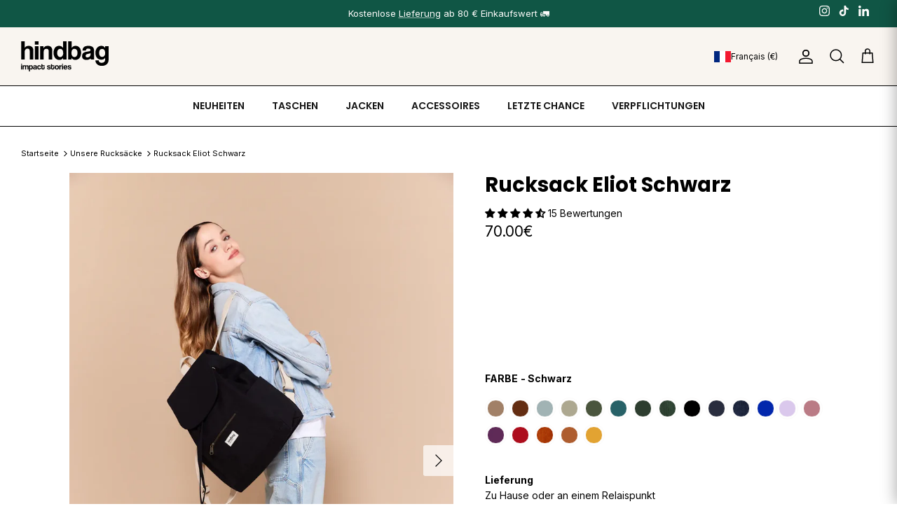

--- FILE ---
content_type: text/html; charset=utf-8
request_url: https://hindbag.fr/de/variants/37587171705024/?section_id=store-availability
body_size: 1059
content:
<div id="shopify-section-store-availability" class="shopify-section"><div
    class="store-availability-container"
    data-section-id="store-availability"
    data-section-type="store-availability"
  >
    <div><p>
        <strong>Verfügbarkeit im Geschäft</strong>
      </p>
      <p>
        HINDBAG BORDEAUX
(<a
            href="#"
            data-store-availability-modal-open
            aria-haspopup="dialog"
          >+ 6 andere Geschäfte</a
          >)</p>
    </div>

    <store-availability-label
  

    variant-id="37587171705024"
  
  
    location-name="HINDBAG BORDEAUX"
  
  loading-text="Laden…"
  in-stock-text="Auf Lager"
  sold-out-text="Ausverkauft"
  only-one-left-text="Nur noch 1 Produkt verfügbar"
  only-two-left-text="Nur noch 2 Produkte verfügbar"
></store-availability-label>


    <div
      class="store-availabilities-modal cc-popup cc-popup--right"
      aria-hidden="true"
      data-freeze-scroll="true"
    >
      <div class="cc-popup-background"></div>
      <div
        class="cc-popup-modal"
        role="dialog"
        aria-modal="true"
        aria-labelledby="store-availabilities-modal__product-title"
      >
        <button
          type="button"
          class="cc-popup-close"
          aria-label="Schließen"
        >
          <svg aria-hidden="true" focusable="false" role="presentation" class="icon feather-x" viewBox="0 0 24 24"><path d="M18 6L6 18M6 6l12 12"/></svg>
        </button>

        <div class="cc-popup-container">
          <div class="cc-popup-content">
            <div class="cc-popup-text">
              <h2 class="store-availabilities-modal__product-title" id="store-availabilities-modal__product-title">
                Finden Sie Ihr Produkt im Geschäft
              </h2>
            </div>

            <div class="store-availability-search">
              <input
                type="text"
                id="store-availability-search-input"
                placeholder="Ihre Postleitzahl"
                aria-label="Ihre Postleitzahl"
              >
            </div><div
              class="store-availabilities-list"
              data-unit-system="metric"
              role="list"
            ><div class="store-availability-list__item" data-zip="33000">
                  <div class="store-availability-list__location">
                    <div class="store-availability-list__location__text">
                      <strong>HINDBAG BORDEAUX</strong>
                    </div>
                  </div>

                  <div class="store-availability-list__item__container">
                    <address class="store-availability-list__address">
                      15 Rue des Remparts,<br>
                      33000
                      Bordeaux
                    </address>

                    <store-availability-label
  

    variant-id="37587171705024"
  
  
    location-name="HINDBAG BORDEAUX"
  
  loading-text="Laden…"
  in-stock-text="Auf Lager"
  sold-out-text="Ausverkauft"
  only-one-left-text="Nur noch 1 Produkt verfügbar"
  only-two-left-text="Nur noch 2 Produkte verfügbar"
></store-availability-label>

                  </div>
                </div><div class="store-availability-list__item" data-zip="69002">
                  <div class="store-availability-list__location">
                    <div class="store-availability-list__location__text">
                      <strong>HINDBAG LYON</strong>
                    </div>
                  </div>

                  <div class="store-availability-list__item__container">
                    <address class="store-availability-list__address">
                      33 Rue du Président Édouard Herriot,<br>
                      69002
                      Lyon
                    </address>

                    <store-availability-label
  

    variant-id="37587171705024"
  
  
    location-name="HINDBAG LYON"
  
  loading-text="Laden…"
  in-stock-text="Auf Lager"
  sold-out-text="Ausverkauft"
  only-one-left-text="Nur noch 1 Produkt verfügbar"
  only-two-left-text="Nur noch 2 Produkte verfügbar"
></store-availability-label>

                  </div>
                </div><div class="store-availability-list__item" data-zip="13110">
                  <div class="store-availability-list__location">
                    <div class="store-availability-list__location__text">
                      <strong>HINDBAG MARSEILLE</strong>
                    </div>
                  </div>

                  <div class="store-availability-list__item__container">
                    <address class="store-availability-list__address">
                      11 Rue Paradis,<br>
                      13110
                      Marseille
                    </address>

                    <store-availability-label
  

    variant-id="37587171705024"
  
  
    location-name="HINDBAG MARSEILLE"
  
  loading-text="Laden…"
  in-stock-text="Auf Lager"
  sold-out-text="Ausverkauft"
  only-one-left-text="Nur noch 1 Produkt verfügbar"
  only-two-left-text="Nur noch 2 Produkte verfügbar"
></store-availability-label>

                  </div>
                </div><div class="store-availability-list__item" data-zip="44000">
                  <div class="store-availability-list__location">
                    <div class="store-availability-list__location__text">
                      <strong>HINDBAG NANTES</strong>
                    </div>
                  </div>

                  <div class="store-availability-list__item__container">
                    <address class="store-availability-list__address">
                      23 Rue du Château,<br>
                      44000
                      Nantes
                    </address>

                    <store-availability-label
  

    variant-id="37587171705024"
  
  
    location-name="HINDBAG NANTES"
  
  loading-text="Laden…"
  in-stock-text="Auf Lager"
  sold-out-text="Ausverkauft"
  only-one-left-text="Nur noch 1 Produkt verfügbar"
  only-two-left-text="Nur noch 2 Produkte verfügbar"
></store-availability-label>

                  </div>
                </div><div class="store-availability-list__item" data-zip="75015">
                  <div class="store-availability-list__location">
                    <div class="store-availability-list__location__text">
                      <strong>HINDBAG BEAUGRENELLE</strong>
                    </div>
                  </div>

                  <div class="store-availability-list__item__container">
                    <address class="store-availability-list__address">
                      12 Rue Linois,<br>
                      75015
                      Paris
                    </address>

                    <store-availability-label
  

    variant-id="37587171705024"
  
  
    location-name="HINDBAG BEAUGRENELLE"
  
  loading-text="Laden…"
  in-stock-text="Auf Lager"
  sold-out-text="Ausverkauft"
  only-one-left-text="Nur noch 1 Produkt verfügbar"
  only-two-left-text="Nur noch 2 Produkte verfügbar"
></store-availability-label>

                  </div>
                </div><div class="store-availability-list__item" data-zip="75009">
                  <div class="store-availability-list__location">
                    <div class="store-availability-list__location__text">
                      <strong>HINDBAG PARIS</strong>
                    </div>
                  </div>

                  <div class="store-availability-list__item__container">
                    <address class="store-availability-list__address">
                      53 Rue Notre Dame de Lorette,<br>
                      75009
                      Paris
                    </address>

                    <store-availability-label
  

    variant-id="37587171705024"
  
  
    location-name="HINDBAG PARIS"
  
  loading-text="Laden…"
  in-stock-text="Auf Lager"
  sold-out-text="Ausverkauft"
  only-one-left-text="Nur noch 1 Produkt verfügbar"
  only-two-left-text="Nur noch 2 Produkte verfügbar"
></store-availability-label>

                  </div>
                </div><div class="store-availability-list__item" data-zip="93290">
                  <div class="store-availability-list__location">
                    <div class="store-availability-list__location__text">
                      <strong>HINDBAG AEROVILLE</strong>
                    </div>
                  </div>

                  <div class="store-availability-list__item__container">
                    <address class="store-availability-list__address">
                      30 Rue des Buissons,<br>
                      93290
                      Tremblay-en-France
                    </address>

                    <store-availability-label
  

    variant-id="37587171705024"
  
  
    location-name="HINDBAG AEROVILLE"
  
  loading-text="Laden…"
  in-stock-text="Auf Lager"
  sold-out-text="Ausverkauft"
  only-one-left-text="Nur noch 1 Produkt verfügbar"
  only-two-left-text="Nur noch 2 Produkte verfügbar"
></store-availability-label>

                  </div>
                </div></div>
          </div>
        </div>
      </div>
    </div>
  </div>

<script>
  var searchInput = document.getElementById('store-availability-search-input');

  function filterStoresByZip() {
    var storeItems = document.querySelectorAll('.store-availability-list__item');

    storeItems.forEach(function (store) {
      var zip = store.getAttribute('data-zip');
      if (zip.startsWith(searchInput.value)) {
        store.style.display = 'block';
      } else {
        store.style.display = 'none';
      }
    });
  }

  searchInput.addEventListener('input', filterStoresByZip);
</script>
</div>

--- FILE ---
content_type: text/html; charset=utf-8
request_url: https://hindbag.fr/de/variants/37587171705024/?section_id=store-availability
body_size: 331
content:
<div id="shopify-section-store-availability" class="shopify-section"><div
    class="store-availability-container"
    data-section-id="store-availability"
    data-section-type="store-availability"
  >
    <div><p>
        <strong>Verfügbarkeit im Geschäft</strong>
      </p>
      <p>
        HINDBAG BORDEAUX
(<a
            href="#"
            data-store-availability-modal-open
            aria-haspopup="dialog"
          >+ 6 andere Geschäfte</a
          >)</p>
    </div>

    <store-availability-label
  

    variant-id="37587171705024"
  
  
    location-name="HINDBAG BORDEAUX"
  
  loading-text="Laden…"
  in-stock-text="Auf Lager"
  sold-out-text="Ausverkauft"
  only-one-left-text="Nur noch 1 Produkt verfügbar"
  only-two-left-text="Nur noch 2 Produkte verfügbar"
></store-availability-label>


    <div
      class="store-availabilities-modal cc-popup cc-popup--right"
      aria-hidden="true"
      data-freeze-scroll="true"
    >
      <div class="cc-popup-background"></div>
      <div
        class="cc-popup-modal"
        role="dialog"
        aria-modal="true"
        aria-labelledby="store-availabilities-modal__product-title"
      >
        <button
          type="button"
          class="cc-popup-close"
          aria-label="Schließen"
        >
          <svg aria-hidden="true" focusable="false" role="presentation" class="icon feather-x" viewBox="0 0 24 24"><path d="M18 6L6 18M6 6l12 12"/></svg>
        </button>

        <div class="cc-popup-container">
          <div class="cc-popup-content">
            <div class="cc-popup-text">
              <h2 class="store-availabilities-modal__product-title" id="store-availabilities-modal__product-title">
                Finden Sie Ihr Produkt im Geschäft
              </h2>
            </div>

            <div class="store-availability-search">
              <input
                type="text"
                id="store-availability-search-input"
                placeholder="Ihre Postleitzahl"
                aria-label="Ihre Postleitzahl"
              >
            </div><div
              class="store-availabilities-list"
              data-unit-system="metric"
              role="list"
            ><div class="store-availability-list__item" data-zip="33000">
                  <div class="store-availability-list__location">
                    <div class="store-availability-list__location__text">
                      <strong>HINDBAG BORDEAUX</strong>
                    </div>
                  </div>

                  <div class="store-availability-list__item__container">
                    <address class="store-availability-list__address">
                      15 Rue des Remparts,<br>
                      33000
                      Bordeaux
                    </address>

                    <store-availability-label
  

    variant-id="37587171705024"
  
  
    location-name="HINDBAG BORDEAUX"
  
  loading-text="Laden…"
  in-stock-text="Auf Lager"
  sold-out-text="Ausverkauft"
  only-one-left-text="Nur noch 1 Produkt verfügbar"
  only-two-left-text="Nur noch 2 Produkte verfügbar"
></store-availability-label>

                  </div>
                </div><div class="store-availability-list__item" data-zip="69002">
                  <div class="store-availability-list__location">
                    <div class="store-availability-list__location__text">
                      <strong>HINDBAG LYON</strong>
                    </div>
                  </div>

                  <div class="store-availability-list__item__container">
                    <address class="store-availability-list__address">
                      33 Rue du Président Édouard Herriot,<br>
                      69002
                      Lyon
                    </address>

                    <store-availability-label
  

    variant-id="37587171705024"
  
  
    location-name="HINDBAG LYON"
  
  loading-text="Laden…"
  in-stock-text="Auf Lager"
  sold-out-text="Ausverkauft"
  only-one-left-text="Nur noch 1 Produkt verfügbar"
  only-two-left-text="Nur noch 2 Produkte verfügbar"
></store-availability-label>

                  </div>
                </div><div class="store-availability-list__item" data-zip="13110">
                  <div class="store-availability-list__location">
                    <div class="store-availability-list__location__text">
                      <strong>HINDBAG MARSEILLE</strong>
                    </div>
                  </div>

                  <div class="store-availability-list__item__container">
                    <address class="store-availability-list__address">
                      11 Rue Paradis,<br>
                      13110
                      Marseille
                    </address>

                    <store-availability-label
  

    variant-id="37587171705024"
  
  
    location-name="HINDBAG MARSEILLE"
  
  loading-text="Laden…"
  in-stock-text="Auf Lager"
  sold-out-text="Ausverkauft"
  only-one-left-text="Nur noch 1 Produkt verfügbar"
  only-two-left-text="Nur noch 2 Produkte verfügbar"
></store-availability-label>

                  </div>
                </div><div class="store-availability-list__item" data-zip="44000">
                  <div class="store-availability-list__location">
                    <div class="store-availability-list__location__text">
                      <strong>HINDBAG NANTES</strong>
                    </div>
                  </div>

                  <div class="store-availability-list__item__container">
                    <address class="store-availability-list__address">
                      23 Rue du Château,<br>
                      44000
                      Nantes
                    </address>

                    <store-availability-label
  

    variant-id="37587171705024"
  
  
    location-name="HINDBAG NANTES"
  
  loading-text="Laden…"
  in-stock-text="Auf Lager"
  sold-out-text="Ausverkauft"
  only-one-left-text="Nur noch 1 Produkt verfügbar"
  only-two-left-text="Nur noch 2 Produkte verfügbar"
></store-availability-label>

                  </div>
                </div><div class="store-availability-list__item" data-zip="75015">
                  <div class="store-availability-list__location">
                    <div class="store-availability-list__location__text">
                      <strong>HINDBAG BEAUGRENELLE</strong>
                    </div>
                  </div>

                  <div class="store-availability-list__item__container">
                    <address class="store-availability-list__address">
                      12 Rue Linois,<br>
                      75015
                      Paris
                    </address>

                    <store-availability-label
  

    variant-id="37587171705024"
  
  
    location-name="HINDBAG BEAUGRENELLE"
  
  loading-text="Laden…"
  in-stock-text="Auf Lager"
  sold-out-text="Ausverkauft"
  only-one-left-text="Nur noch 1 Produkt verfügbar"
  only-two-left-text="Nur noch 2 Produkte verfügbar"
></store-availability-label>

                  </div>
                </div><div class="store-availability-list__item" data-zip="75009">
                  <div class="store-availability-list__location">
                    <div class="store-availability-list__location__text">
                      <strong>HINDBAG PARIS</strong>
                    </div>
                  </div>

                  <div class="store-availability-list__item__container">
                    <address class="store-availability-list__address">
                      53 Rue Notre Dame de Lorette,<br>
                      75009
                      Paris
                    </address>

                    <store-availability-label
  

    variant-id="37587171705024"
  
  
    location-name="HINDBAG PARIS"
  
  loading-text="Laden…"
  in-stock-text="Auf Lager"
  sold-out-text="Ausverkauft"
  only-one-left-text="Nur noch 1 Produkt verfügbar"
  only-two-left-text="Nur noch 2 Produkte verfügbar"
></store-availability-label>

                  </div>
                </div><div class="store-availability-list__item" data-zip="93290">
                  <div class="store-availability-list__location">
                    <div class="store-availability-list__location__text">
                      <strong>HINDBAG AEROVILLE</strong>
                    </div>
                  </div>

                  <div class="store-availability-list__item__container">
                    <address class="store-availability-list__address">
                      30 Rue des Buissons,<br>
                      93290
                      Tremblay-en-France
                    </address>

                    <store-availability-label
  

    variant-id="37587171705024"
  
  
    location-name="HINDBAG AEROVILLE"
  
  loading-text="Laden…"
  in-stock-text="Auf Lager"
  sold-out-text="Ausverkauft"
  only-one-left-text="Nur noch 1 Produkt verfügbar"
  only-two-left-text="Nur noch 2 Produkte verfügbar"
></store-availability-label>

                  </div>
                </div></div>
          </div>
        </div>
      </div>
    </div>
  </div>

<script>
  var searchInput = document.getElementById('store-availability-search-input');

  function filterStoresByZip() {
    var storeItems = document.querySelectorAll('.store-availability-list__item');

    storeItems.forEach(function (store) {
      var zip = store.getAttribute('data-zip');
      if (zip.startsWith(searchInput.value)) {
        store.style.display = 'block';
      } else {
        store.style.display = 'none';
      }
    });
  }

  searchInput.addEventListener('input', filterStoresByZip);
</script>
</div>

--- FILE ---
content_type: text/javascript; charset=utf-8
request_url: https://hindbag.fr/de/products/rucksack-eliot-schwarz.js
body_size: 1089
content:
{"id":6084460052672,"title":"Rucksack Eliot Schwarz","handle":"rucksack-eliot-schwarz","description":"\u003ch3 data-mce-fragment=\"1\"\u003eRucksack Eliot Schwarz\u003c\/h3\u003e\n\u003ch3 data-mce-fragment=\"1\"\u003eRucksack\u003c\/h3\u003e\n\u003cp data-mce-fragment=\"1\"\u003eEntdecke Eliot, den perfekten Rucksack, um in der Stadt bummeln zu gehen, oder für einen Ausflug auf das Land!\u0026nbsp; Praktisch und angenehm zu tragen, er hat zwei Außentaschen, in denen du eine Trink-oder Wasserflasche transportieren kannst. Mit großzügigem Innenfach, um deinen Laptop stets griffbereit zu haben (mit Tasche Ava S für 13 Zoll Laptop, ohne Tasche für 15 Zoll Laptop geeignet).\u0026nbsp; Gefällt dir eher ein kleineres Format? Hier ist unser\u003ca href=\"https:\/\/hindbag.fr\/products\/mini-sac-a-dos-eliot\" data-mce-fragment=\"1\" data-mce-href=\"https:\/\/hindbag.fr\/products\/mini-sac-a-dos-eliot\"\u003e Mini Eliot.\u0026nbsp;\u003c\/a\u003e\u003c\/p\u003e\n\u003cp data-mce-fragment=\"1\"\u003e\u003cstrong data-mce-fragment=\"1\"\u003ePassform:\u003c\/strong\u003e\u0026nbsp;H 38 x L 30 cm mit Boden 15 cm\u003c\/p\u003e","published_at":"2022-09-27T14:38:04+02:00","created_at":"2020-11-23T16:08:19+01:00","vendor":"Hindbag2","type":"Rucksack","tags":["backpack","bag","bagage","coton","cotton","HINDBAG1123","HINDBAGXTB1025","HINDBAGXTB1124","noir","sac","SAC A DOS","sauge","terracota","thebradery1122","voyage"],"price":7000,"price_min":7000,"price_max":7000,"available":true,"price_varies":false,"compare_at_price":null,"compare_at_price_min":0,"compare_at_price_max":0,"compare_at_price_varies":false,"variants":[{"id":37587171705024,"title":"Default Title","option1":"Default Title","option2":null,"option3":null,"sku":"ELIOT_N","requires_shipping":true,"taxable":true,"featured_image":null,"available":true,"name":"Rucksack Eliot Schwarz","public_title":null,"options":["Default Title"],"price":7000,"weight":600,"compare_at_price":null,"inventory_management":"shopify","barcode":"3665841000823","quantity_rule":{"min":1,"max":null,"increment":1},"quantity_price_breaks":[],"requires_selling_plan":false,"selling_plan_allocations":[]}],"images":["\/\/cdn.shopify.com\/s\/files\/1\/0251\/1588\/5650\/files\/sac-a-dos-eliot-noir_1.webp?v=1711028656","\/\/cdn.shopify.com\/s\/files\/1\/0251\/1588\/5650\/files\/sac-a-dos-eliot-noir.webp?v=1711028656","\/\/cdn.shopify.com\/s\/files\/1\/0251\/1588\/5650\/products\/sac-a-dos-eliot-noir.jpg?v=1711028656","\/\/cdn.shopify.com\/s\/files\/1\/0251\/1588\/5650\/products\/sacados-eliot-noir-interieur.jpg?v=1711028656","\/\/cdn.shopify.com\/s\/files\/1\/0251\/1588\/5650\/products\/sac-a-dos-eliot-noir_46f1facf-a5a9-4ac6-bbf4-ffd5347f594f.jpg?v=1711028656","\/\/cdn.shopify.com\/s\/files\/1\/0251\/1588\/5650\/products\/eliot-noir-web-pack.jpg?v=1711028656","\/\/cdn.shopify.com\/s\/files\/1\/0251\/1588\/5650\/products\/doublure-noir_5d066a49-872c-47c4-a383-f761eabfd4c9.jpg?v=1711028656"],"featured_image":"\/\/cdn.shopify.com\/s\/files\/1\/0251\/1588\/5650\/files\/sac-a-dos-eliot-noir_1.webp?v=1711028656","options":[{"name":"Titel","position":1,"values":["Default Title"]}],"url":"\/de\/products\/rucksack-eliot-schwarz","media":[{"alt":null,"id":47378734547270,"position":1,"preview_image":{"aspect_ratio":0.667,"height":2399,"width":1600,"src":"https:\/\/cdn.shopify.com\/s\/files\/1\/0251\/1588\/5650\/files\/sac-a-dos-eliot-noir_1.webp?v=1711028656"},"aspect_ratio":0.667,"height":2399,"media_type":"image","src":"https:\/\/cdn.shopify.com\/s\/files\/1\/0251\/1588\/5650\/files\/sac-a-dos-eliot-noir_1.webp?v=1711028656","width":1600},{"alt":null,"id":47378734514502,"position":2,"preview_image":{"aspect_ratio":0.667,"height":2399,"width":1600,"src":"https:\/\/cdn.shopify.com\/s\/files\/1\/0251\/1588\/5650\/files\/sac-a-dos-eliot-noir.webp?v=1711028656"},"aspect_ratio":0.667,"height":2399,"media_type":"image","src":"https:\/\/cdn.shopify.com\/s\/files\/1\/0251\/1588\/5650\/files\/sac-a-dos-eliot-noir.webp?v=1711028656","width":1600},{"alt":"Sac à dos Eliot noir Hindbag2","id":30674938953965,"position":3,"preview_image":{"aspect_ratio":0.667,"height":1260,"width":840,"src":"https:\/\/cdn.shopify.com\/s\/files\/1\/0251\/1588\/5650\/products\/sac-a-dos-eliot-noir.jpg?v=1711028656"},"aspect_ratio":0.667,"height":1260,"media_type":"image","src":"https:\/\/cdn.shopify.com\/s\/files\/1\/0251\/1588\/5650\/products\/sac-a-dos-eliot-noir.jpg?v=1711028656","width":840},{"alt":"Sac à dos Eliot noir Hindbag2","id":30641731010797,"position":4,"preview_image":{"aspect_ratio":0.667,"height":1750,"width":1167,"src":"https:\/\/cdn.shopify.com\/s\/files\/1\/0251\/1588\/5650\/products\/sacados-eliot-noir-interieur.jpg?v=1711028656"},"aspect_ratio":0.667,"height":1750,"media_type":"image","src":"https:\/\/cdn.shopify.com\/s\/files\/1\/0251\/1588\/5650\/products\/sacados-eliot-noir-interieur.jpg?v=1711028656","width":1167},{"alt":"Sac à dos Eliot noir Hindbag2","id":30674939248877,"position":5,"preview_image":{"aspect_ratio":0.667,"height":1260,"width":840,"src":"https:\/\/cdn.shopify.com\/s\/files\/1\/0251\/1588\/5650\/products\/sac-a-dos-eliot-noir_46f1facf-a5a9-4ac6-bbf4-ffd5347f594f.jpg?v=1711028656"},"aspect_ratio":0.667,"height":1260,"media_type":"image","src":"https:\/\/cdn.shopify.com\/s\/files\/1\/0251\/1588\/5650\/products\/sac-a-dos-eliot-noir_46f1facf-a5a9-4ac6-bbf4-ffd5347f594f.jpg?v=1711028656","width":840},{"alt":"Sac à dos Eliot noir Hindbag2","id":29572838981869,"position":6,"preview_image":{"aspect_ratio":1.0,"height":3423,"width":3423,"src":"https:\/\/cdn.shopify.com\/s\/files\/1\/0251\/1588\/5650\/products\/eliot-noir-web-pack.jpg?v=1711028656"},"aspect_ratio":1.0,"height":3423,"media_type":"image","src":"https:\/\/cdn.shopify.com\/s\/files\/1\/0251\/1588\/5650\/products\/eliot-noir-web-pack.jpg?v=1711028656","width":3423},{"alt":"Sac à dos Eliot noir Hindbag2","id":31231002280173,"position":7,"preview_image":{"aspect_ratio":0.667,"height":762,"width":508,"src":"https:\/\/cdn.shopify.com\/s\/files\/1\/0251\/1588\/5650\/products\/doublure-noir_5d066a49-872c-47c4-a383-f761eabfd4c9.jpg?v=1711028656"},"aspect_ratio":0.667,"height":762,"media_type":"image","src":"https:\/\/cdn.shopify.com\/s\/files\/1\/0251\/1588\/5650\/products\/doublure-noir_5d066a49-872c-47c4-a383-f761eabfd4c9.jpg?v=1711028656","width":508}],"requires_selling_plan":false,"selling_plan_groups":[]}

--- FILE ---
content_type: text/javascript; charset=utf-8
request_url: https://hindbag.fr/de/cart.js?adw=1
body_size: -448
content:
{"token":"hWN88wdjnTP9sWHh4YEs0W5i?key=cfc51ab2accb2040dcdcffe787a9bbae","note":"","attributes":{"_sc-cart-total-after-discount":0},"original_total_price":0,"total_price":0,"total_discount":0,"total_weight":0.0,"item_count":0,"items":[],"requires_shipping":false,"currency":"EUR","items_subtotal_price":0,"cart_level_discount_applications":[],"discount_codes":[]}

--- FILE ---
content_type: text/javascript; charset=utf-8
request_url: https://hindbag.fr/de/products/rucksack-eliot-schwarz.js
body_size: 884
content:
{"id":6084460052672,"title":"Rucksack Eliot Schwarz","handle":"rucksack-eliot-schwarz","description":"\u003ch3 data-mce-fragment=\"1\"\u003eRucksack Eliot Schwarz\u003c\/h3\u003e\n\u003ch3 data-mce-fragment=\"1\"\u003eRucksack\u003c\/h3\u003e\n\u003cp data-mce-fragment=\"1\"\u003eEntdecke Eliot, den perfekten Rucksack, um in der Stadt bummeln zu gehen, oder für einen Ausflug auf das Land!\u0026nbsp; Praktisch und angenehm zu tragen, er hat zwei Außentaschen, in denen du eine Trink-oder Wasserflasche transportieren kannst. Mit großzügigem Innenfach, um deinen Laptop stets griffbereit zu haben (mit Tasche Ava S für 13 Zoll Laptop, ohne Tasche für 15 Zoll Laptop geeignet).\u0026nbsp; Gefällt dir eher ein kleineres Format? Hier ist unser\u003ca href=\"https:\/\/hindbag.fr\/products\/mini-sac-a-dos-eliot\" data-mce-fragment=\"1\" data-mce-href=\"https:\/\/hindbag.fr\/products\/mini-sac-a-dos-eliot\"\u003e Mini Eliot.\u0026nbsp;\u003c\/a\u003e\u003c\/p\u003e\n\u003cp data-mce-fragment=\"1\"\u003e\u003cstrong data-mce-fragment=\"1\"\u003ePassform:\u003c\/strong\u003e\u0026nbsp;H 38 x L 30 cm mit Boden 15 cm\u003c\/p\u003e","published_at":"2022-09-27T14:38:04+02:00","created_at":"2020-11-23T16:08:19+01:00","vendor":"Hindbag2","type":"Rucksack","tags":["backpack","bag","bagage","coton","cotton","HINDBAG1123","HINDBAGXTB1025","HINDBAGXTB1124","noir","sac","SAC A DOS","sauge","terracota","thebradery1122","voyage"],"price":7000,"price_min":7000,"price_max":7000,"available":true,"price_varies":false,"compare_at_price":null,"compare_at_price_min":0,"compare_at_price_max":0,"compare_at_price_varies":false,"variants":[{"id":37587171705024,"title":"Default Title","option1":"Default Title","option2":null,"option3":null,"sku":"ELIOT_N","requires_shipping":true,"taxable":true,"featured_image":null,"available":true,"name":"Rucksack Eliot Schwarz","public_title":null,"options":["Default Title"],"price":7000,"weight":600,"compare_at_price":null,"inventory_management":"shopify","barcode":"3665841000823","quantity_rule":{"min":1,"max":null,"increment":1},"quantity_price_breaks":[],"requires_selling_plan":false,"selling_plan_allocations":[]}],"images":["\/\/cdn.shopify.com\/s\/files\/1\/0251\/1588\/5650\/files\/sac-a-dos-eliot-noir_1.webp?v=1711028656","\/\/cdn.shopify.com\/s\/files\/1\/0251\/1588\/5650\/files\/sac-a-dos-eliot-noir.webp?v=1711028656","\/\/cdn.shopify.com\/s\/files\/1\/0251\/1588\/5650\/products\/sac-a-dos-eliot-noir.jpg?v=1711028656","\/\/cdn.shopify.com\/s\/files\/1\/0251\/1588\/5650\/products\/sacados-eliot-noir-interieur.jpg?v=1711028656","\/\/cdn.shopify.com\/s\/files\/1\/0251\/1588\/5650\/products\/sac-a-dos-eliot-noir_46f1facf-a5a9-4ac6-bbf4-ffd5347f594f.jpg?v=1711028656","\/\/cdn.shopify.com\/s\/files\/1\/0251\/1588\/5650\/products\/eliot-noir-web-pack.jpg?v=1711028656","\/\/cdn.shopify.com\/s\/files\/1\/0251\/1588\/5650\/products\/doublure-noir_5d066a49-872c-47c4-a383-f761eabfd4c9.jpg?v=1711028656"],"featured_image":"\/\/cdn.shopify.com\/s\/files\/1\/0251\/1588\/5650\/files\/sac-a-dos-eliot-noir_1.webp?v=1711028656","options":[{"name":"Titel","position":1,"values":["Default Title"]}],"url":"\/de\/products\/rucksack-eliot-schwarz","media":[{"alt":null,"id":47378734547270,"position":1,"preview_image":{"aspect_ratio":0.667,"height":2399,"width":1600,"src":"https:\/\/cdn.shopify.com\/s\/files\/1\/0251\/1588\/5650\/files\/sac-a-dos-eliot-noir_1.webp?v=1711028656"},"aspect_ratio":0.667,"height":2399,"media_type":"image","src":"https:\/\/cdn.shopify.com\/s\/files\/1\/0251\/1588\/5650\/files\/sac-a-dos-eliot-noir_1.webp?v=1711028656","width":1600},{"alt":null,"id":47378734514502,"position":2,"preview_image":{"aspect_ratio":0.667,"height":2399,"width":1600,"src":"https:\/\/cdn.shopify.com\/s\/files\/1\/0251\/1588\/5650\/files\/sac-a-dos-eliot-noir.webp?v=1711028656"},"aspect_ratio":0.667,"height":2399,"media_type":"image","src":"https:\/\/cdn.shopify.com\/s\/files\/1\/0251\/1588\/5650\/files\/sac-a-dos-eliot-noir.webp?v=1711028656","width":1600},{"alt":"Sac à dos Eliot noir Hindbag2","id":30674938953965,"position":3,"preview_image":{"aspect_ratio":0.667,"height":1260,"width":840,"src":"https:\/\/cdn.shopify.com\/s\/files\/1\/0251\/1588\/5650\/products\/sac-a-dos-eliot-noir.jpg?v=1711028656"},"aspect_ratio":0.667,"height":1260,"media_type":"image","src":"https:\/\/cdn.shopify.com\/s\/files\/1\/0251\/1588\/5650\/products\/sac-a-dos-eliot-noir.jpg?v=1711028656","width":840},{"alt":"Sac à dos Eliot noir Hindbag2","id":30641731010797,"position":4,"preview_image":{"aspect_ratio":0.667,"height":1750,"width":1167,"src":"https:\/\/cdn.shopify.com\/s\/files\/1\/0251\/1588\/5650\/products\/sacados-eliot-noir-interieur.jpg?v=1711028656"},"aspect_ratio":0.667,"height":1750,"media_type":"image","src":"https:\/\/cdn.shopify.com\/s\/files\/1\/0251\/1588\/5650\/products\/sacados-eliot-noir-interieur.jpg?v=1711028656","width":1167},{"alt":"Sac à dos Eliot noir Hindbag2","id":30674939248877,"position":5,"preview_image":{"aspect_ratio":0.667,"height":1260,"width":840,"src":"https:\/\/cdn.shopify.com\/s\/files\/1\/0251\/1588\/5650\/products\/sac-a-dos-eliot-noir_46f1facf-a5a9-4ac6-bbf4-ffd5347f594f.jpg?v=1711028656"},"aspect_ratio":0.667,"height":1260,"media_type":"image","src":"https:\/\/cdn.shopify.com\/s\/files\/1\/0251\/1588\/5650\/products\/sac-a-dos-eliot-noir_46f1facf-a5a9-4ac6-bbf4-ffd5347f594f.jpg?v=1711028656","width":840},{"alt":"Sac à dos Eliot noir Hindbag2","id":29572838981869,"position":6,"preview_image":{"aspect_ratio":1.0,"height":3423,"width":3423,"src":"https:\/\/cdn.shopify.com\/s\/files\/1\/0251\/1588\/5650\/products\/eliot-noir-web-pack.jpg?v=1711028656"},"aspect_ratio":1.0,"height":3423,"media_type":"image","src":"https:\/\/cdn.shopify.com\/s\/files\/1\/0251\/1588\/5650\/products\/eliot-noir-web-pack.jpg?v=1711028656","width":3423},{"alt":"Sac à dos Eliot noir Hindbag2","id":31231002280173,"position":7,"preview_image":{"aspect_ratio":0.667,"height":762,"width":508,"src":"https:\/\/cdn.shopify.com\/s\/files\/1\/0251\/1588\/5650\/products\/doublure-noir_5d066a49-872c-47c4-a383-f761eabfd4c9.jpg?v=1711028656"},"aspect_ratio":0.667,"height":762,"media_type":"image","src":"https:\/\/cdn.shopify.com\/s\/files\/1\/0251\/1588\/5650\/products\/doublure-noir_5d066a49-872c-47c4-a383-f761eabfd4c9.jpg?v=1711028656","width":508}],"requires_selling_plan":false,"selling_plan_groups":[]}

--- FILE ---
content_type: text/javascript; charset=utf-8
request_url: https://hindbag.fr/de/cart.js
body_size: -216
content:
{"token":"hWN88wdjnTP9sWHh4YEs0W5i?key=cfc51ab2accb2040dcdcffe787a9bbae","note":"","attributes":{"_sc-cart-total-after-discount":0},"original_total_price":0,"total_price":0,"total_discount":0,"total_weight":0.0,"item_count":0,"items":[],"requires_shipping":false,"currency":"EUR","items_subtotal_price":0,"cart_level_discount_applications":[],"discount_codes":[]}

--- FILE ---
content_type: image/svg+xml
request_url: https://hindbag.fr/cdn/shop/files/logo-hindbag-impact-stories_250x.svg?v=1768383133
body_size: 2860
content:
<?xml version="1.0" encoding="UTF-8"?>
<svg id="Calque_1" data-name="Calque 1" xmlns="http://www.w3.org/2000/svg" viewBox="0 0 623.51 214.95">
  <g>
    <path d="M61.87,130.64v-59.3c0-7.26-1.26-12.21-3.79-14.87-2.53-2.66-6.71-3.99-12.54-3.99-3.11,0-5.9.62-8.36,1.85-2.46,1.23-4.54,2.92-6.22,5.05s-2.95,4.6-3.79,7.39c-.84,2.79-1.26,5.8-1.26,9.04v54.82H.63V0h25.27v47.43c.9-2.07,2.3-4.05,4.18-5.93s4.05-3.47,6.51-4.76c2.46-1.29,5.18-2.33,8.16-3.11,2.98-.78,6.09-1.17,9.33-1.17,9.85,0,17.85,2.69,24.01,8.07,6.15,5.38,9.23,12.87,9.23,22.46v67.65h-25.47Z"/>
    <path d="M99,23.52V0h25.27v23.52h-25.27ZM99,130.64V34.99h25.27v95.65h-25.27Z"/>
    <path d="M196.98,130.64v-57.93c0-7.39-1.23-12.37-3.69-14.97-2.46-2.59-6.68-3.89-12.64-3.89-13.09,0-19.63,7.33-19.63,21.97v54.82h-25.27V34.99h24.11v14c2.98-5.44,6.93-9.56,11.86-12.34,4.92-2.79,11.28-4.18,19.05-4.18,4.54,0,8.75.68,12.64,2.04,3.89,1.36,7.22,3.4,10.01,6.12,2.79,2.72,4.99,6.06,6.61,10.01,1.62,3.96,2.43,8.52,2.43,13.71v66.29h-25.47Z"/>
    <path d="M299.82,130.64l-.2-11.67c-5.83,9.46-14.71,14.19-26.63,14.19-6.09,0-11.67-1.17-16.72-3.5-5.05-2.33-9.4-5.7-13.03-10.11-3.63-4.41-6.48-9.79-8.55-16.14-2.08-6.35-3.11-13.54-3.11-21.58,0-7.26.87-13.9,2.62-19.93,1.75-6.03,4.31-11.24,7.68-15.65,3.37-4.4,7.49-7.81,12.35-10.21,4.86-2.4,10.4-3.6,16.62-3.6,11.79,0,21.25,4.99,28.38,14.97V0h24.88v130.64h-24.3ZM278.83,112.56c6.09,0,11.18-2.53,15.26-7.58,4.08-5.05,6.13-11.67,6.13-19.83,0-20.74-7.07-31.11-21.19-31.11s-21.77,9.85-21.77,29.55c0,8.55,2.01,15.52,6.03,20.9,4.02,5.38,9.2,8.07,15.55,8.07Z"/>
    <path d="M335.21,130.64V0h24.88v47.43c7.13-9.98,16.59-14.97,28.38-14.97,6.22,0,11.76,1.2,16.62,3.6,4.86,2.4,8.97,5.8,12.35,10.21,3.37,4.41,5.93,9.62,7.68,15.65,1.75,6.03,2.62,12.67,2.62,19.93,0,8.04-1.04,15.23-3.11,21.58-2.08,6.35-4.93,11.73-8.55,16.14-3.63,4.41-8.01,7.78-13.12,10.11-5.12,2.33-10.66,3.5-16.62,3.5-11.92,0-20.8-4.73-26.63-14.19l-.2,11.67h-24.3ZM380.5,112.56c6.35,0,11.53-2.69,15.55-8.07,4.02-5.38,6.03-12.35,6.03-20.9,0-19.7-7.26-29.55-21.77-29.55s-21.19,10.37-21.19,31.11c0,8.16,2.04,14.77,6.13,19.83,4.08,5.05,9.17,7.58,15.26,7.58Z"/>
    <path d="M496.95,130.64c-.78-2.46-1.3-5.31-1.56-8.55-2.98,3.37-6.93,6.06-11.86,8.07-4.93,2.01-10.63,3.01-17.11,3.01-11.02,0-19.09-2.43-24.2-7.29-5.12-4.86-7.68-11.18-7.68-18.96,0-6.87,1.1-12.35,3.31-16.43,2.2-4.08,5.25-7.29,9.14-9.62,3.89-2.33,8.52-4.05,13.9-5.15,5.38-1.1,11.24-2.1,17.59-3.01,6.35-.9,10.63-2.1,12.83-3.6,2.2-1.49,3.3-3.92,3.3-7.29,0-3.11-1.46-5.54-4.37-7.29-2.92-1.75-6.84-2.62-11.76-2.62-5.83,0-10.01,1.3-12.54,3.89-2.53,2.59-4.12,6.03-4.76,10.3h-23.52c.13-4.92.94-9.46,2.43-13.61,1.49-4.15,3.89-7.71,7.19-10.69,3.3-2.98,7.61-5.28,12.93-6.9,5.31-1.62,11.79-2.43,19.44-2.43s13.9.85,19.15,2.53c5.25,1.68,9.46,4.12,12.64,7.29,3.17,3.18,5.47,7.13,6.9,11.86,1.43,4.73,2.14,10.08,2.14,16.04v60.46h-23.52ZM495.2,83.79c-1.3,1.29-3.18,2.33-5.64,3.11s-6.03,1.62-10.69,2.53c-7.26,1.43-12.25,3.24-14.97,5.44-2.72,2.2-4.08,5.38-4.08,9.53,0,7.13,4.08,10.69,12.25,10.69,3.24,0,6.25-.55,9.04-1.65,2.79-1.1,5.18-2.59,7.19-4.47,2.01-1.88,3.63-4.08,4.86-6.61,1.23-2.53,1.85-5.22,1.85-8.07l.2-10.5Z"/>
    <path d="M598.24,117.81c-1.82,4.28-5.09,7.62-9.82,10.01-4.73,2.4-10.2,3.6-16.43,3.6-7.91,0-14.55-1.39-19.93-4.18-5.38-2.79-9.72-6.45-13.03-10.99-3.3-4.54-5.7-9.78-7.19-15.75-1.49-5.96-2.24-12.05-2.24-18.27,0-7.39,1.1-14.16,3.3-20.32,2.2-6.15,5.18-11.4,8.94-15.75,3.76-4.34,8.16-7.71,13.22-10.11,5.05-2.4,10.5-3.6,16.33-3.6,11.92,0,20.87,4.8,26.83,14.39v-11.86h25.27v96.62c0,7.26-1.23,13.64-3.69,19.15-2.46,5.51-5.83,10.11-10.11,13.8-4.28,3.69-9.33,6.51-15.16,8.46-5.83,1.94-12.05,2.92-18.66,2.92s-12.77-.94-18.47-2.82c-5.71-1.88-10.59-4.54-14.68-7.97-4.08-3.44-7.29-7.62-9.62-12.54-2.33-4.93-3.5-10.5-3.5-16.72h23.52c0,5.83,1.91,10.33,5.74,13.51,3.82,3.17,8.91,4.76,15.26,4.76,6.74,0,12.44-1.85,17.11-5.54,4.67-3.69,7-8.72,7-15.07v-15.75ZM577.44,111.59c6.22,0,11.37-2.37,15.45-7.1,4.08-4.73,6.13-11.18,6.13-19.34,0-20.48-7.19-30.72-21.58-30.72s-21.58,9.72-21.58,29.16c0,8.55,2.04,15.36,6.12,20.41,4.08,5.05,9.23,7.58,15.46,7.58Z"/>
  </g>
  <g>
    <path d="M0,168.37v-7.19h7.72v7.19H0ZM0,201.11v-29.23h7.72v29.23H0Z"/>
    <path d="M45.5,201.11v-17.7c0-1.78-.41-3.23-1.25-4.34-.83-1.11-1.94-1.66-3.33-1.66s-2.61.6-3.54,1.78-1.39,2.67-1.39,4.46v17.46h-7.72v-17.59c0-1.19-.08-2.16-.24-2.91s-.42-1.35-.8-1.78-.86-.74-1.46-.92-1.31-.27-2.14-.27c-3.13,0-4.69,1.9-4.69,5.7v17.76h-7.72v-29.23h7.25v4.28c.99-1.94,2.18-3.27,3.57-3.98,1.38-.71,3.05-1.07,4.99-1.07.99,0,1.87.08,2.64.24s1.46.43,2.08.8c.61.38,1.2.86,1.75,1.46.55.6,1.11,1.31,1.66,2.14.79-1.62,1.84-2.8,3.15-3.54,1.31-.73,2.89-1.1,4.75-1.1,1.46,0,2.81.25,4.04.74,1.23.5,2.28,1.19,3.15,2.08.87.89,1.55,1.93,2.05,3.12.49,1.19.74,2.45.74,3.8v20.26h-7.54Z"/>
    <path d="M56.02,214.95v-43.07h7.43l.06,3.57c1.78-2.89,4.5-4.34,8.14-4.34,1.82,0,3.51.36,5.08,1.07,1.56.71,2.9,1.74,4.01,3.09,1.11,1.34,1.98,2.99,2.62,4.93.63,1.94.95,4.14.95,6.59,0,2.22-.27,4.25-.8,6.09-.54,1.84-1.32,3.44-2.35,4.78-1.03,1.35-2.29,2.39-3.77,3.12-1.49.73-3.18,1.1-5.08,1.1-3.6,0-6.49-1.52-8.67-4.57v17.64h-7.6ZM69.8,195.29c4.44,0,6.65-3.01,6.65-9.03,0-2.61-.61-4.74-1.84-6.39-1.23-1.64-2.81-2.47-4.75-2.47s-3.42.77-4.66,2.32c-1.25,1.54-1.87,3.56-1.87,6.06,0,6.34,2.16,9.51,6.47,9.51Z"/>
    <path d="M105.38,201.11c-.24-.75-.4-1.62-.47-2.61-.91,1.03-2.12,1.85-3.62,2.46-1.51.62-3.25.92-5.23.92-3.36,0-5.83-.74-7.39-2.23-1.57-1.48-2.35-3.41-2.35-5.79,0-2.1.33-3.77,1.01-5.02.67-1.25,1.6-2.23,2.79-2.94,1.19-.71,2.6-1.24,4.25-1.57s3.44-.64,5.38-.92,3.25-.64,3.92-1.1c.67-.46,1.01-1.2,1.01-2.23,0-.95-.45-1.69-1.34-2.23-.89-.54-2.09-.8-3.59-.8-1.78,0-3.06.4-3.83,1.19s-1.26,1.84-1.46,3.15h-7.19c.04-1.51.29-2.89.74-4.16.45-1.27,1.19-2.35,2.2-3.26s2.33-1.61,3.95-2.11c1.62-.5,3.6-.74,5.94-.74s4.25.26,5.85.77c1.61.51,2.89,1.26,3.86,2.23.97.97,1.67,2.18,2.11,3.62.44,1.44.65,3.08.65,4.9v18.47h-7.19ZM104.85,186.79c-.4.4-.97.71-1.72.95s-1.84.5-3.27.77c-2.22.44-3.74.99-4.57,1.66-.83.68-1.25,1.64-1.25,2.91,0,2.18,1.25,3.27,3.74,3.27.99,0,1.91-.17,2.76-.5.85-.34,1.58-.79,2.2-1.37.61-.57,1.11-1.25,1.48-2.02s.56-1.59.56-2.47l.06-3.21Z"/>
    <path d="M142.27,190.53c-.2,1.7-.68,3.25-1.46,4.63s-1.75,2.57-2.94,3.57c-1.19.99-2.55,1.76-4.07,2.32s-3.18.83-4.96.83c-1.98,0-3.79-.33-5.43-.98s-3.06-1.64-4.25-2.97c-1.19-1.33-2.11-2.97-2.76-4.93-.65-1.96-.98-4.25-.98-6.86s.33-4.87.98-6.77c.65-1.9,1.57-3.45,2.76-4.66,1.19-1.21,2.62-2.11,4.31-2.71,1.68-.59,3.55-.89,5.61-.89,1.9,0,3.63.26,5.2.77,1.56.51,2.93,1.27,4.1,2.26,1.17.99,2.09,2.18,2.76,3.56.67,1.39,1.07,2.93,1.19,4.63h-7.78c-.2-1.5-.8-2.68-1.81-3.53s-2.25-1.28-3.71-1.28c-.83,0-1.6.14-2.32.41-.71.28-1.34.74-1.87,1.39-.54.65-.96,1.53-1.28,2.62s-.47,2.43-.47,4.01c0,3.21.57,5.58,1.72,7.13,1.15,1.55,2.48,2.32,3.98,2.32s2.79-.42,3.86-1.25c1.07-.83,1.68-2.04,1.84-3.62h7.78Z"/>
    <path d="M161.1,181.86h7.19v8.32c0,1.55-.23,3.02-.68,4.42-.46,1.41-1.17,2.65-2.14,3.74-.97,1.09-2.2,1.95-3.68,2.58s-3.26.95-5.32.95-3.96-.32-5.47-.95-2.74-1.49-3.71-2.56c-.97-1.07-1.67-2.32-2.11-3.74-.44-1.43-.65-2.93-.65-4.51v-26.14h7.6v7.9h16.16v5.47h-16.16v12c0,1.86.35,3.3,1.04,4.31.69,1.01,1.83,1.51,3.41,1.51s2.68-.5,3.41-1.48,1.1-2.4,1.1-4.22v-7.6Z"/>
    <path d="M203.33,180.73c-.2-1.43-.71-2.43-1.55-3-.83-.57-2.14-.86-3.92-.86-1.46,0-2.59.19-3.39.56-.79.37-1.19,1-1.19,1.87s.4,1.54,1.19,1.99c.79.45,1.98.9,3.57,1.34,1.66.47,3.25.9,4.75,1.28s2.83.78,3.98,1.22c1.54.64,2.73,1.5,3.56,2.58.83,1.09,1.25,2.58,1.25,4.49,0,3.05-1.08,5.43-3.24,7.13-2.16,1.7-5.34,2.56-9.53,2.56-4.51,0-7.97-.95-10.37-2.85-2.4-1.9-3.63-4.33-3.71-7.3h7.96c0,1.39.53,2.45,1.6,3.21,1.07.75,2.55,1.13,4.45,1.13,1.39,0,2.59-.23,3.63-.68,1.03-.46,1.54-1.24,1.54-2.35,0-1.03-.46-1.76-1.39-2.2-.93-.44-2.03-.81-3.3-1.13-2.46-.6-4.44-1.13-5.94-1.6-1.51-.48-2.77-1.05-3.8-1.72-1.39-.87-2.35-1.86-2.88-2.97-.53-1.11-.8-2.32-.8-3.62,0-1.23.22-2.38.65-3.45.44-1.07,1.15-1.99,2.14-2.76.99-.78,2.27-1.38,3.83-1.81,1.56-.44,3.45-.65,5.67-.65,4.23,0,7.35.81,9.36,2.44,2,1.62,3.1,4.02,3.3,7.19h-7.43Z"/>
    <path d="M230.01,181.86h7.19v8.32c0,1.55-.23,3.02-.68,4.42-.46,1.41-1.17,2.65-2.14,3.74-.97,1.09-2.2,1.95-3.68,2.58s-3.26.95-5.32.95-3.96-.32-5.47-.95-2.74-1.49-3.71-2.56c-.97-1.07-1.67-2.32-2.11-3.74-.44-1.43-.65-2.93-.65-4.51v-26.14h7.6v7.9h16.16v5.47h-16.16v12c0,1.86.35,3.3,1.04,4.31.69,1.01,1.83,1.51,3.41,1.51s2.68-.5,3.41-1.48,1.1-2.4,1.1-4.22v-7.6Z"/>
    <path d="M254.72,201.88c-2.38,0-4.5-.38-6.36-1.13-1.86-.75-3.44-1.8-4.72-3.15s-2.27-2.97-2.94-4.87c-.68-1.9-1.01-3.98-1.01-6.24s.35-4.4,1.04-6.3c.69-1.9,1.69-3.53,3-4.87,1.31-1.34,2.88-2.39,4.72-3.12,1.84-.73,3.93-1.1,6.27-1.1s4.35.37,6.18,1.1c1.82.73,3.38,1.76,4.66,3.09,1.29,1.33,2.28,2.94,2.97,4.84.69,1.9,1.04,4.02,1.04,6.36s-.35,4.45-1.04,6.33c-.69,1.88-1.68,3.5-2.97,4.84-1.29,1.35-2.85,2.39-4.69,3.12-1.84.73-3.89,1.1-6.15,1.1ZM254.72,195.4c4.71,0,7.07-2.97,7.07-8.91s-2.35-8.85-7.07-8.85-7.07,2.95-7.07,8.85,2.35,8.91,7.07,8.91Z"/>
    <path d="M272.36,201.11v-29.23h7.25v3.5c.63-.99,1.3-1.76,1.99-2.32.69-.55,1.41-.98,2.14-1.28.73-.3,1.47-.49,2.23-.56.75-.08,1.52-.12,2.32-.12h1.01v7.9c-.71-.12-1.42-.18-2.14-.18-4.71,0-7.07,2.35-7.07,7.07v15.21h-7.72Z"/>
    <path d="M291.6,168.37v-7.19h7.72v7.19h-7.72ZM291.6,201.11v-29.23h7.72v29.23h-7.72Z"/>
    <path d="M309.9,188.51c.12,2.22.76,3.98,1.93,5.29,1.17,1.31,2.7,1.96,4.6,1.96,1.27,0,2.38-.29,3.35-.86s1.6-1.38,1.87-2.41h7.96c-.91,3.01-2.49,5.33-4.75,6.95s-4.95,2.44-8.08,2.44c-9.74,0-14.61-5.31-14.61-15.92,0-2.26.32-4.3.95-6.12.63-1.82,1.56-3.39,2.76-4.69s2.68-2.3,4.42-3c1.74-.69,3.74-1.04,6-1.04,4.51,0,7.93,1.45,10.25,4.34,2.32,2.89,3.48,7.25,3.48,13.07h-20.14ZM322.08,183.64c-.04-1.07-.23-2.01-.56-2.82-.34-.81-.78-1.49-1.34-2.02-.56-.54-1.19-.93-1.9-1.19-.71-.26-1.44-.39-2.2-.39-1.54,0-2.88.57-4.01,1.7-1.13,1.13-1.77,2.7-1.93,4.72h11.94Z"/>
    <path d="M350.29,180.73c-.2-1.43-.71-2.43-1.55-3-.83-.57-2.14-.86-3.92-.86-1.46,0-2.59.19-3.39.56-.79.37-1.19,1-1.19,1.87s.4,1.54,1.19,1.99c.79.45,1.98.9,3.57,1.34,1.66.47,3.25.9,4.75,1.28s2.83.78,3.98,1.22c1.54.64,2.73,1.5,3.56,2.58.83,1.09,1.25,2.58,1.25,4.49,0,3.05-1.08,5.43-3.24,7.13-2.16,1.7-5.34,2.56-9.53,2.56-4.51,0-7.97-.95-10.37-2.85-2.4-1.9-3.63-4.33-3.71-7.3h7.96c0,1.39.53,2.45,1.6,3.21,1.07.75,2.55,1.13,4.45,1.13,1.39,0,2.59-.23,3.63-.68,1.03-.46,1.54-1.24,1.54-2.35,0-1.03-.46-1.76-1.39-2.2-.93-.44-2.03-.81-3.3-1.13-2.46-.6-4.44-1.13-5.94-1.6-1.51-.48-2.77-1.05-3.8-1.72-1.39-.87-2.35-1.86-2.88-2.97-.53-1.11-.8-2.32-.8-3.62,0-1.23.22-2.38.65-3.45.44-1.07,1.15-1.99,2.14-2.76.99-.78,2.27-1.38,3.83-1.81,1.56-.44,3.45-.65,5.67-.65,4.23,0,7.35.81,9.36,2.44,2,1.62,3.1,4.02,3.3,7.19h-7.43Z"/>
  </g>
</svg>

--- FILE ---
content_type: text/javascript
request_url: https://cdn.starapps.studio/apps/vsk/hindbag2/data.js
body_size: 36318
content:
"use strict";"undefined"==typeof window.starapps_data&&(window.starapps_data={}),"undefined"==typeof window.starapps_data.product_groups&&(window.starapps_data.product_groups=[{"id":3638266,"products_preset_id":67131,"collections_swatch":"custom_swatch","group_name":"ALBA","option_name":"COULEUR","collections_preset_id":67139,"display_position":"top","products_swatch":"custom_swatch","mobile_products_preset_id":67131,"mobile_products_swatch":"custom_swatch","mobile_collections_preset_id":1575957,"mobile_collections_swatch":"custom_swatch","same_products_preset_for_mobile":true,"same_collections_preset_for_mobile":false,"option_values":[{"id":8587436622150,"option_value":"Laine Beige","handle":"sac-alba-laine-beige","published":false,"swatch_src":"file","swatch_value":null},{"id":8587312529734,"option_value":"Cannelle","handle":"sac-alba-cannelle","published":true,"swatch_src":"color","swatch_value":"#A08167"},{"id":8587417911622,"option_value":"Sauge","handle":"sac-alba-sauge","published":true,"swatch_src":"color","swatch_value":"#A1B3B3"},{"id":8587323769158,"option_value":"Olive","handle":"sac-alba-olive","published":true,"swatch_src":"color","swatch_value":"#4B553C"},{"id":8587312726342,"option_value":"Sapin","handle":"sac-alba-sapin","published":true,"swatch_src":"color","swatch_value":"#2E3D30"},{"id":8587325735238,"option_value":"Noir","handle":"sac-alba-noir","published":true,"swatch_src":"color","swatch_value":"#000000"},{"id":8587421024582,"option_value":"Pied de poule Blanc","handle":"sac-alba-pied-de-poule","published":false,"swatch_src":"file","swatch_value":null},{"id":8587316429126,"option_value":"Navy","handle":"sac-alba-navy","published":false,"swatch_src":"color","swatch_value":"#282D3C"},{"id":8587443142982,"option_value":"Laine Marine","handle":"sac-alba-laine-marine","published":false,"swatch_src":"file","swatch_value":null},{"id":8587363877190,"option_value":"Bleu électrique","handle":"sac-alba-bleu-electrique","published":true,"swatch_src":"color","swatch_value":"#0327AD"},{"id":8587318985030,"option_value":"Lilas","handle":"sac-alba-lilas","published":true,"swatch_src":"color","swatch_value":"#D9C9ED"},{"id":8587327504710,"option_value":"Rose blush","handle":"sac-alba-rose-blush","published":true,"swatch_src":"color","swatch_value":"#BA7B84"},{"id":8587318100294,"option_value":"Prune","handle":"sac-alba-prune","published":false,"swatch_src":"color","swatch_value":"#5F2A56"},{"id":8587412832582,"option_value":"Terracotta","handle":"sac-alba-terracotta","published":true,"swatch_src":"color","swatch_value":"#AC0D1D"},{"id":8587432558918,"option_value":"Pied de poule Terracotta","handle":"sac-alba-pied-de-poule-terracotta","published":false,"swatch_src":"file","swatch_value":null},{"id":8587321934150,"option_value":"Sienne","handle":"sac-alba-sienne","published":true,"swatch_src":"color","swatch_value":"#AE5C30"}]},{"id":6283317,"products_preset_id":67131,"collections_swatch":"custom_swatch","group_name":"ALBA (OLD)","option_name":"COULEUR","collections_preset_id":67139,"display_position":"top","products_swatch":"custom_swatch","mobile_products_preset_id":67131,"mobile_products_swatch":"custom_swatch","mobile_collections_preset_id":1575957,"mobile_collections_swatch":"custom_swatch","same_products_preset_for_mobile":true,"same_collections_preset_for_mobile":false,"option_values":[{"id":15056978575686,"option_value":"Navy","handle":"sac-alba-navy-ancien-modele","published":false,"swatch_src":"color","swatch_value":"#282D3C"},{"id":15057096245574,"option_value":"Sauge","handle":"sac-alba-sauge-ancien-modele","published":false,"swatch_src":"color","swatch_value":"#A1B3B3"},{"id":15057049223494,"option_value":"Terracotta","handle":"sac-alba-terracotta-ancien-modele","published":false,"swatch_src":"color","swatch_value":"#AC0D1D"},{"id":15057041948998,"option_value":"Blush","handle":"sac-alba-rose-blush-ancien-modele","published":false,"swatch_src":"color","swatch_value":"#BA7B84"},{"id":15057034314054,"option_value":"Bleu électrique","handle":"sac-alba-bleu-electrique-ancien-modele","published":false,"swatch_src":"color","swatch_value":"#0327AD"},{"id":15057016619334,"option_value":"Noir","handle":"sac-alba-noir-ancien-modele","published":false,"swatch_src":"color","swatch_value":"#000000"},{"id":15057008460102,"option_value":"Olive","handle":"sac-alba-olive-ancien-modele","published":false,"swatch_src":"color","swatch_value":"#4B553C"},{"id":15056997810502,"option_value":"Sienne","handle":"sac-alba-sienne-ancien-modele","published":false,"swatch_src":"color","swatch_value":"#AE5C30"},{"id":15056994206022,"option_value":"Lilas","handle":"sac-alba-lilas-ancien-modele","published":true,"swatch_src":"color","swatch_value":"#D9C9ED"},{"id":15056991027526,"option_value":"Prune","handle":"sac-alba-prune-ancien-modele","published":false,"swatch_src":"color","swatch_value":"#5F2A56"}]},{"id":3650325,"products_preset_id":67131,"collections_swatch":"custom_swatch","group_name":"ALIX","option_name":"COULEUR","collections_preset_id":67139,"display_position":"top","products_swatch":"custom_swatch","mobile_products_preset_id":67131,"mobile_products_swatch":"custom_swatch","mobile_collections_preset_id":1575957,"mobile_collections_swatch":"custom_swatch","same_products_preset_for_mobile":true,"same_collections_preset_for_mobile":false,"option_values":[{"id":8589029933382,"option_value":"Cannelle","handle":"trousse-de-toilette-xl-alix-cannelle","published":true,"swatch_src":"color","swatch_value":"#A08167"},{"id":9186694955334,"option_value":"Chocolat","handle":"trousse-de-toilette-xl-alix-chocolat","published":true,"swatch_src":"color","swatch_value":"#632D12"},{"id":8589203472710,"option_value":"Sauge","handle":"trousse-de-toilette-xl-alix-sauge","published":true,"swatch_src":"color","swatch_value":"#A1B3B3"},{"id":15081102541126,"option_value":"Vert argile","handle":"trousse-de-toilette-xl-alix-vert-argile","published":true,"swatch_src":"color","swatch_value":"#ADA890"},{"id":8589190103366,"option_value":"Olive","handle":"trousse-de-toilette-xl-alix-olive","published":true,"swatch_src":"color","swatch_value":"#4B553C"},{"id":15081090711878,"option_value":" Bleu paon","handle":"trousse-de-toilette-xl-alix-bleu-paon","published":true,"swatch_src":"color","swatch_value":"#286168"},{"id":8589105103174,"option_value":"Sapin","handle":"trousse-de-toilette-xl-alix-sapin","published":true,"swatch_src":"color","swatch_value":"#2E3D30"},{"id":8589192954182,"option_value":"Noir","handle":"trousse-de-toilette-xl-alix-noir","published":true,"swatch_src":"color","swatch_value":"#000000"},{"id":8589106938182,"option_value":"Navy","handle":"trousse-de-toilette-xl-alix-navy","published":true,"swatch_src":"color","swatch_value":"#282D3C"},{"id":8589202227526,"option_value":"Bleu électrique","handle":"trousse-de-toilette-xl-alix-bleu-electrique","published":true,"swatch_src":"color","swatch_value":"#0327AD"},{"id":8589177913670,"option_value":"Lilas","handle":"trousse-de-toilette-xl-alix-lilas","published":true,"swatch_src":"color","swatch_value":"#D9C9ED"},{"id":8589200261446,"option_value":"Rose blush","handle":"trousse-de-toilette-xl-alix-rose-blush","published":true,"swatch_src":"color","swatch_value":"#BA7B84"},{"id":8589172769094,"option_value":"Prune","handle":"trousse-de-toilette-xl-alix-prune","published":true,"swatch_src":"color","swatch_value":"#5F2A56"},{"id":8589204521286,"option_value":"Terracotta","handle":"trousse-de-toilette-xl-alix-terracotta","published":true,"swatch_src":"color","swatch_value":"#AC0D1D"},{"id":8589183582534,"option_value":"Sienne","handle":"trousse-de-toilette-xl-alix-sienne","published":true,"swatch_src":"color","swatch_value":"#AE5C30"},{"id":9184375210310,"option_value":"Safran","handle":"trousse-de-toilette-xl-alix-safran","published":true,"swatch_src":"color","swatch_value":"#E2A333"}]},{"id":6282901,"products_preset_id":67131,"collections_swatch":"custom_swatch","group_name":"ALIX (OLD)","option_name":"COULEUR","collections_preset_id":67139,"display_position":"top","products_swatch":"custom_swatch","mobile_products_preset_id":67131,"mobile_products_swatch":"custom_swatch","mobile_collections_preset_id":1575957,"mobile_collections_swatch":"custom_swatch","same_products_preset_for_mobile":true,"same_collections_preset_for_mobile":false,"option_values":[{"id":15056942858566,"option_value":"Sapin","handle":"trousse-de-toilette-xl-alix-sapin-ancien-modele","published":false,"swatch_src":"color","swatch_value":"#2E3D30"},{"id":15056944070982,"option_value":"Cannelle","handle":"trousse-de-toilette-xl-alix-cannelle-ancien-modele","published":false,"swatch_src":"color","swatch_value":"#A08167"},{"id":15056945512774,"option_value":"Terracotta","handle":"trousse-de-toilette-xl-alix-terracotta-ancien-modele","published":false,"swatch_src":"color","swatch_value":"#AC0D1D"}]},{"id":3638265,"products_preset_id":67131,"collections_swatch":"custom_swatch","group_name":"ANDREA","option_name":"COULEUR","collections_preset_id":67139,"display_position":"top","products_swatch":"custom_swatch","mobile_products_preset_id":67131,"mobile_products_swatch":"custom_swatch","mobile_collections_preset_id":1575957,"mobile_collections_swatch":"custom_swatch","same_products_preset_for_mobile":true,"same_collections_preset_for_mobile":false,"option_values":[{"id":15203240870214,"option_value":"Teddy Arctique","handle":"sac-banane-andrea-teddy-arctique","published":true,"swatch_src":"url","swatch_value":null},{"id":9195914199366,"option_value":"Velours","handle":"sac-banane-andrea-velours","published":false,"swatch_src":"file","swatch_value":null},{"id":15162214482246,"option_value":"Velours Beige","handle":"sac-banane-andrea-velours-beige","published":true,"swatch_src":"url","swatch_value":null},{"id":8877601784134,"option_value":"Jute","handle":"sac-banane-andrea-jute","published":true,"swatch_src":"color","swatch_value":"#E6D0B9"},{"id":9318114165062,"option_value":"Teddy","handle":"sac-banane-andrea-teddy","published":false,"swatch_src":"file","swatch_value":null},{"id":14931027558726,"option_value":"Léopard écru","handle":"sac-banane-andrea-leopard-ecru","published":true,"swatch_src":"file","swatch_value":null},{"id":14790572245318,"option_value":"Fausse fourrure Léopard","handle":"sac-banane-andrea-fausse-fourrure-leopard","published":true,"swatch_src":"file","swatch_value":null},{"id":8588144181574,"option_value":"Laine Beige","handle":"sac-banane-andrea-laine-beige","published":false,"swatch_src":"file","swatch_value":null},{"id":8588025463110,"option_value":"Cannelle","handle":"sac-banane-andrea-cannelle","published":true,"swatch_src":"color","swatch_value":"#A08167"},{"id":14896957096262,"option_value":"Léopard cannelle","handle":"sac-banane-andrea-leopard-cannelle","published":true,"swatch_src":"file","swatch_value":null},{"id":15203257319750,"option_value":"Teddy Brun","handle":"sac-banane-andrea-teddy-brun","published":true,"swatch_src":"url","swatch_value":null},{"id":9186629353798,"option_value":"Chocolat","handle":"sac-banane-andrea-chocolat","published":true,"swatch_src":"color","swatch_value":"#632D12"},{"id":8588120359238,"option_value":"Sauge","handle":"sac-banane-andrea-sauge","published":true,"swatch_src":"color","swatch_value":"#A1B3B3"},{"id":15081307013446,"option_value":"Vert argile","handle":"sac-banane-andrea-vert-argile","published":true,"swatch_src":"color","swatch_value":"#ADA890"},{"id":8843867423046,"option_value":"Vert","handle":"sac-banane-andrea-vert","published":false,"swatch_src":"color","swatch_value":"#008A59"},{"id":8588083364166,"option_value":"Olive","handle":"sac-banane-andrea-olive","published":true,"swatch_src":"color","swatch_value":"#4B553C"},{"id":15081280405830,"option_value":"Bleu paon","handle":"sac-banane-andrea-bleu-paon","published":true,"swatch_src":"color","swatch_value":"#286168"},{"id":8588052037958,"option_value":"Sapin","handle":"sac-banane-andrea-sapin","published":true,"swatch_src":"color","swatch_value":"#2E3D30"},{"id":15162243154246,"option_value":"Velours Sapin","handle":"sac-banane-andrea-velours-sapin","published":true,"swatch_src":"url","swatch_value":null},{"id":8588359205190,"option_value":"Tartan Vert garden","handle":"sac-banane-andrea-tartan-vert-garden","published":false,"swatch_src":"file","swatch_value":null},{"id":15162228146502,"option_value":"Velours Vert d'eau","handle":"sac-banane-andrea-velours-vert-deau","published":true,"swatch_src":"url","swatch_value":null},{"id":8588094177606,"option_value":"Noir","handle":"sac-banane-andrea-noir","published":true,"swatch_src":"color","swatch_value":"#000000"},{"id":8830551228742,"option_value":"Denim Gris","handle":"sac-banane-andrea-denim-gris","published":true,"swatch_src":"url","swatch_value":null},{"id":8588122718534,"option_value":"Pied de poule Blanc","handle":"sac-banane-andrea-pied-de-poule","published":false,"swatch_src":"file","swatch_value":null},{"id":8588057018694,"option_value":"Navy","handle":"sac-banane-andrea-navy","published":true,"swatch_src":"color","swatch_value":"#282D3C"},{"id":8588145819974,"option_value":"Laine Marine","handle":"sac-banane-andrea-laine-marine","published":false,"swatch_src":"file","swatch_value":null},{"id":15162231357766,"option_value":"Velours Marine","handle":"sac-banane-andrea-velours-marine","published":true,"swatch_src":"url","swatch_value":null},{"id":8588113314118,"option_value":"Bleu électrique","handle":"sac-banane-andrea-bleu-electrique","published":true,"swatch_src":"color","swatch_value":"#0327AD"},{"id":8830548705606,"option_value":"Denim Bleu","handle":"sac-banane-andrea-denim-bleu","published":true,"swatch_src":"url","swatch_value":null},{"id":8588060623174,"option_value":"Lilas","handle":"sac-banane-andrea-lilas","published":true,"swatch_src":"color","swatch_value":"#D9C9ED"},{"id":14896959914310,"option_value":"Léopard lilas","handle":"sac-banane-andrea-leopard-lilas","published":true,"swatch_src":"file","swatch_value":null},{"id":8843367153990,"option_value":"Violet","handle":"sac-banane-andrea-violet","published":false,"swatch_src":"color","swatch_value":"#695FA2"},{"id":15203267903814,"option_value":"Teddy Rose poudré","handle":"sac-banane-andrea-teddy-rose-poudre","published":true,"swatch_src":"url","swatch_value":null},{"id":8588112068934,"option_value":"Rose blush","handle":"sac-banane-andrea-rose-blush","published":true,"swatch_src":"color","swatch_value":"#BA7B84"},{"id":8588059017542,"option_value":"Prune","handle":"sac-banane-andrea-prune","published":true,"swatch_src":"color","swatch_value":"#5F2A56"},{"id":8588114690374,"option_value":"Terracotta","handle":"sac-banane-andrea-terracotta","published":true,"swatch_src":"color","swatch_value":"#AC0D1D"},{"id":8588141855046,"option_value":"Pied de poule Terracotta","handle":"sac-banane-andrea-pied-de-poule-terracotta","published":false,"swatch_src":"file","swatch_value":null},{"id":8588352815430,"option_value":"Tartan Camel toffee","handle":"sac-banane-andrea-tartan-camel-toffee","published":false,"swatch_src":"file","swatch_value":null},{"id":15162235388230,"option_value":"Velours Brique","handle":"sac-banane-andrea-velours-brique","published":true,"swatch_src":"url","swatch_value":null},{"id":8588061638982,"option_value":"Sienne","handle":"sac-banane-andrea-sienne","published":true,"swatch_src":"color","swatch_value":"#AE5C30"},{"id":9184184500550,"option_value":"Safran","handle":"sac-banane-andrea-safran","published":true,"swatch_src":"color","swatch_value":"#E2A333"},{"id":8843898814790,"option_value":"Orange","handle":"sac-banane-andrea-orange","published":false,"swatch_src":"color","swatch_value":"#FC693F"},{"id":8843924832582,"option_value":"Fuchsia","handle":"sac-banane-andrea-fuchsia","published":false,"swatch_src":"color","swatch_value":"#CA335C"}]},{"id":6283335,"products_preset_id":67131,"collections_swatch":"custom_swatch","group_name":"ANDREA (OLD)","option_name":"COULEUR","collections_preset_id":67139,"display_position":"top","products_swatch":"custom_swatch","mobile_products_preset_id":67131,"mobile_products_swatch":"custom_swatch","mobile_collections_preset_id":1575957,"mobile_collections_swatch":"custom_swatch","same_products_preset_for_mobile":true,"same_collections_preset_for_mobile":false,"option_values":[{"id":15057475305798,"option_value":"Sauge","handle":"sac-banane-andrea-sauge-ancien-modele","published":false,"swatch_src":"color","swatch_value":"#A1B3B3"},{"id":15057449058630,"option_value":"Lilas","handle":"sac-banane-andrea-lilas-ancien-modele","published":false,"swatch_src":"color","swatch_value":"#D9C9ED"},{"id":15057461084486,"option_value":"Bleu électrique","handle":"sac-banane-andrea-bleu-electrique-ancien-modele","published":false,"swatch_src":"color","swatch_value":"#0327AD"},{"id":15057445093702,"option_value":"Prune","handle":"sac-banane-andrea-prune-ancien-modele","published":false,"swatch_src":"color","swatch_value":"#5F2A56"},{"id":15057451286854,"option_value":"Sienne","handle":"sac-banane-andrea-sienne-ancien-modele","published":false,"swatch_src":"color","swatch_value":"#AE5C30"},{"id":15057469833542,"option_value":"Terracotta","handle":"sac-banane-andrea-terracotta-ancien-modele","published":false,"swatch_src":"color","swatch_value":"#AC0D1D"}]},{"id":6341665,"products_preset_id":67131,"collections_swatch":"custom_swatch","group_name":"ARTHUR","option_name":"COULEUR","collections_preset_id":67139,"display_position":"top","products_swatch":"custom_swatch","mobile_products_preset_id":67131,"mobile_products_swatch":"custom_swatch","mobile_collections_preset_id":1575957,"mobile_collections_swatch":"custom_swatch","same_products_preset_for_mobile":true,"same_collections_preset_for_mobile":false,"option_values":[{"id":15070921228614,"option_value":"Tricolore Bleu électrique","handle":"sac-a-dos-arthur-tricolore-bleu-electrique","published":true,"swatch_src":"url","swatch_value":null},{"id":15070953865542,"option_value":"Tricolore Sauge","handle":"sac-a-dos-arthur-tricolore-sauge","published":true,"swatch_src":"url","swatch_value":null},{"id":15070970315078,"option_value":"Tricolore Terracotta","handle":"sac-a-dos-arthur-tricolore-terracotta","published":true,"swatch_src":"url","swatch_value":null},{"id":15071927370054,"option_value":"Tricolore Carreaux","handle":"sac-a-dos-arthur-tricolore-carreaux","published":true,"swatch_src":"url","swatch_value":null},{"id":15071986090310,"option_value":"Tricolore Safran","handle":"sac-a-dos-arthur-tricolore-safran","published":true,"swatch_src":"url","swatch_value":null}]},{"id":1244998,"products_preset_id":67131,"collections_swatch":"custom_swatch","group_name":"AUGUSTIN","option_name":"COULEUR","collections_preset_id":67139,"display_position":"top","products_swatch":"custom_swatch","mobile_products_preset_id":67131,"mobile_products_swatch":"custom_swatch","mobile_collections_preset_id":1575957,"mobile_collections_swatch":"custom_swatch","same_products_preset_for_mobile":true,"same_collections_preset_for_mobile":false,"option_values":[{"id":15269490819398,"option_value":"Teddy Arctique","handle":"sac-banane-enfant-augustin-teddy-arctique-kids","published":true,"swatch_src":"url","swatch_value":null},{"id":15205303615814,"option_value":"Teddy Arctique","handle":"sac-banane-enfant-augustin-teddy-arctique","published":false,"swatch_src":"url","swatch_value":null},{"id":15269264523590,"option_value":"Léopard écru","handle":"sac-banane-enfant-augustin-leopard-ecru-kids","published":false,"swatch_src":"url","swatch_value":null},{"id":14931035259206,"option_value":"Léopard écru","handle":"sac-banane-enfant-augustin-leopard-ecru","published":true,"swatch_src":"file","swatch_value":null},{"id":9318253756742,"option_value":"Teddy","handle":"sac-banane-enfant-augustin-teddy","published":false,"swatch_src":"file","swatch_value":null},{"id":8140363727085,"option_value":"Citron Givré","handle":"sac-banane-enfant-augustin-citron-givre","published":false,"swatch_src":"color","swatch_value":"#EFE1A7"},{"id":14910501421382,"option_value":"Eponge vert amande","handle":"sac-banane-enfant-augustin-eponge-vert-amande","published":true,"swatch_src":"url","swatch_value":null},{"id":15269278679366,"option_value":"Sauge","handle":"sac-banane-enfant-augustin-sauge-kids","published":false,"swatch_src":"color","swatch_value":"#A1B3B3"},{"id":8140369625325,"option_value":"Sauge","handle":"sac-banane-enfant-augustin-sauge","published":true,"swatch_src":"color","swatch_value":"#A1B3B3"},{"id":8140361498861,"option_value":"Menthe Glacée","handle":"sac-banane-enfant-augustin-menthe-glacee","published":false,"swatch_src":"color","swatch_value":"#B4D3B2"},{"id":8843872010566,"option_value":"Vert","handle":"sac-banane-enfant-augustin-vert","published":false,"swatch_src":"color","swatch_value":"#008A59"},{"id":8140368871661,"option_value":"Olive","handle":"sac-banane-enfant-augustin-olive","published":true,"swatch_src":"color","swatch_value":"#4B553C"},{"id":15269296931142,"option_value":"Olive","handle":"sac-banane-enfant-augustin-olive-kids","published":false,"swatch_src":"color","swatch_value":"#4B553C"},{"id":15161951551814,"option_value":"Velours Sapin","handle":"sac-banane-enfant-augustin-velours-sapin","published":true,"swatch_src":"url","swatch_value":null},{"id":15269250597190,"option_value":"Velours Sapin","handle":"sac-banane-enfant-augustin-velours-sapin-kids","published":false,"swatch_src":"url","swatch_value":null},{"id":8140367986925,"option_value":"Noir","handle":"sac-banane-enfant-augustin-noir","published":true,"swatch_src":"color","swatch_value":"#000000"},{"id":8599006806342,"option_value":"Navy","handle":"sac-banane-enfant-augustin-navy","published":true,"swatch_src":"color","swatch_value":"#282D3C"},{"id":8140364447981,"option_value":"Bleu électrique","handle":"sac-banane-enfant-augustin-bleu-electrique","published":false,"swatch_src":"color","swatch_value":"#0327AD"},{"id":15269311971654,"option_value":"Bleu électrique","handle":"sac-banane-enfant-augustin-bleu-electrique-kids","published":true,"swatch_src":"color","swatch_value":"#0327AD"},{"id":15269374198086,"option_value":"Denim bleu ","handle":"sac-banane-enfant-augustin-denim-bleu-kids","published":true,"swatch_src":"url","swatch_value":null},{"id":8839517143366,"option_value":"Denim Bleu","handle":"sac-banane-enfant-augustin-denim-bleu","published":false,"swatch_src":"url","swatch_value":null},{"id":14910502437190,"option_value":"Eponge bleu nuage","handle":"sac-banane-enfant-augustin-eponge-bleue","published":true,"swatch_src":"url","swatch_value":null},{"id":8140367429869,"option_value":"Lilas","handle":"sac-banane-enfant-augustin-lilas","published":false,"swatch_src":"color","swatch_value":"#D9C9ED"},{"id":15269201477958,"option_value":"Lilas","handle":"sac-banane-enfant-augustin-lilas-kids","published":true,"swatch_src":"color","swatch_value":"#D9C9ED"},{"id":14897036001606,"option_value":"Léopard lilas","handle":"sac-banane-enfant-augustin-leopard-lilas","published":false,"swatch_src":"file","swatch_value":null},{"id":8843376853318,"option_value":"Violet","handle":"sac-banane-enfant-augustin-violet","published":false,"swatch_src":"color","swatch_value":"#695FA2"},{"id":15205259903302,"option_value":"Teddy Rose poudré","handle":"sac-banane-enfant-augustin-teddy-rose-poudre","published":false,"swatch_src":"url","swatch_value":null},{"id":15269456970054,"option_value":"Teddy Rose poudré","handle":"sac-banane-enfant-augustin-teddy-rose-poudre-kids","published":true,"swatch_src":"url","swatch_value":null},{"id":8140366807277,"option_value":"Rose blush","handle":"sac-banane-enfant-augustin-rose-blush","published":false,"swatch_src":"color","swatch_value":"#BA7B84"},{"id":15269173100870,"option_value":"Rose blush","handle":"sac-banane-enfant-augustin-rose-blush-kids","published":true,"swatch_src":"color","swatch_value":"#BA7B84"},{"id":8140369395949,"option_value":"Prune","handle":"sac-banane-enfant-augustin-prune","published":false,"swatch_src":"color","swatch_value":"#5F2A56"},{"id":8140370903277,"option_value":"Terracotta","handle":"sac-banane-enfant-augustin-terracotta","published":true,"swatch_src":"color","swatch_value":"#AC0D1D"},{"id":8140370084077,"option_value":"Sienne","handle":"sac-banane-enfant-augustin-sienne","published":false,"swatch_src":"color","swatch_value":"#AE5C30"},{"id":15205272781126,"option_value":"Teddy Brun","handle":"sac-banane-enfant-augustin-teddy-brun","published":true,"swatch_src":"url","swatch_value":null},{"id":15269478170950,"option_value":"Teddy Brun","handle":"sac-banane-enfant-augustin-teddy-brun-kids","published":false,"swatch_src":"url","swatch_value":null},{"id":14897037541702,"option_value":"Léopard cannelle","handle":"sac-banane-enfant-augustin-leopard-cannelle","published":false,"swatch_src":"file","swatch_value":null},{"id":15268207493446,"option_value":"Léopard cannelle","handle":"sac-banane-enfant-augustin-leopard-cannelle-kids","published":true,"swatch_src":"url","swatch_value":null},{"id":8843901567302,"option_value":"Orange","handle":"sac-banane-enfant-augustin-orange","published":false,"swatch_src":"color","swatch_value":"#FC693F"},{"id":8843932729670,"option_value":"Fuchsia","handle":"sac-banane-enfant-augustin-fuchsia","published":false,"swatch_src":"color","swatch_value":"#CA335C"},{"id":8140250939629,"option_value":"Pêche Melba","handle":"sac-banane-enfant-augustin-peche-melba","published":false,"swatch_src":"color","swatch_value":"#FBBDAF"},{"id":14910499815750,"option_value":"Eponge rose corail","handle":"sac-banane-enfant-augustin-eponge-rose-corail","published":true,"swatch_src":"url","swatch_value":null}]},{"id":982745,"products_preset_id":67131,"collections_swatch":"custom_swatch","group_name":"AVA","option_name":"COULEUR","collections_preset_id":67139,"display_position":"top","products_swatch":"custom_swatch","mobile_products_preset_id":67131,"mobile_products_swatch":"custom_swatch","mobile_collections_preset_id":1575957,"mobile_collections_swatch":"custom_swatch","same_products_preset_for_mobile":true,"same_collections_preset_for_mobile":false,"option_values":[{"id":8140250251501,"option_value":"Jute","handle":"housse-dordi-ava-jute","published":true,"swatch_src":"color","swatch_value":"#E6D0B9"},{"id":14931031753030,"option_value":"Léopard écru","handle":"housse-dordi-ava-leopard-ecru","published":true,"swatch_src":"file","swatch_value":null},{"id":8140249858285,"option_value":"Citron Givré","handle":"housse-dordi-ava-citron-givre","published":false,"swatch_src":"color","swatch_value":"#EFE1A7"},{"id":8599174250822,"option_value":"Laine beige","handle":"housse-dordi-ava-laine-beige","published":false,"swatch_src":"file","swatch_value":null},{"id":8590241399110,"option_value":"Cannelle","handle":"housse-dordi-ava-cannelle","published":true,"swatch_src":"color","swatch_value":"#A08167"},{"id":14897011654982,"option_value":"Léopard cannelle","handle":"housse-dordi-ava-leopard-cannelle","published":true,"swatch_src":"file","swatch_value":null},{"id":9186669986118,"option_value":"Chocolat","handle":"housse-dordi-ava-chocolat","published":true,"swatch_src":"color","swatch_value":"#632D12"},{"id":4299484495954,"option_value":"Sauge","handle":"housse-ordinateur-ava-sauge-coton","published":true,"swatch_src":"color","swatch_value":"#A1B3B3"},{"id":15083287249222,"option_value":"Carreaux vert argile/ blanc","handle":"housse-dordinateur-ava-carreaux-vert-argile-blanc","published":true,"swatch_src":"url","swatch_value":null},{"id":15081939206470,"option_value":"Vert argile","handle":"housse-dordinateur-ava-vert-argile","published":true,"swatch_src":"color","swatch_value":"#ADA890"},{"id":8140250054893,"option_value":"Menthe Givrée","handle":"housse-dordi-ava-menthe-glacee","published":false,"swatch_src":"color","swatch_value":"#B3D3B2"},{"id":6879781159104,"option_value":"Olive","handle":"housse-ordinateur-ava-olive-coton","published":true,"swatch_src":"color","swatch_value":"#4B553C"},{"id":15081918005574,"option_value":"Bleu paon","handle":"housse-dordinateur-ava-bleu-paon","published":true,"swatch_src":"color","swatch_value":"#286168"},{"id":14910555357510,"option_value":"Vichy vert","handle":"housse-dordi-ava-vichy-vert","published":false,"swatch_src":"file","swatch_value":null},{"id":8121381978349,"option_value":"Green Garden","handle":"housse-ordi-ava-tartan-green-garden","published":false,"swatch_src":"file","swatch_value":null},{"id":8590243266886,"option_value":"Sapin","handle":"housse-dordi-ava-sapin","published":true,"swatch_src":"color","swatch_value":"#2E3D30"},{"id":8831727665478,"option_value":"Denim Gris","handle":"housse-dordi-ava-denim-gris","published":true,"swatch_src":"file","swatch_value":null},{"id":6084525883584,"option_value":"Noir","handle":"housse-ordinateur-ava-noir-coton","published":true,"swatch_src":"color","swatch_value":"#000000"},{"id":8599171891526,"option_value":"Pied de poule","handle":"housse-dordi-ava-pied-de-poule","published":false,"swatch_src":"file","swatch_value":null},{"id":8590244872518,"option_value":"Navy","handle":"housse-dordi-ava-navy","published":true,"swatch_src":"color","swatch_value":"#282D3C"},{"id":8599175266630,"option_value":"Laine Marine","handle":"housse-dordi-ava-laine-marine","published":false,"swatch_src":"file","swatch_value":null},{"id":7673515573485,"option_value":"Bleu électrique","handle":"housse-ordinateur-ava-bleu-electrique-coton","published":true,"swatch_src":"color","swatch_value":"#0327AD"},{"id":15083291738438,"option_value":"Carreaux écru/bleu","handle":"housse-dordinateur-ava-carreaux-ecru-bleu","published":false,"swatch_src":"url","swatch_value":null},{"id":8831725994310,"option_value":"Denim Bleu","handle":"housse-dordi-ava-denim-bleu","published":true,"swatch_src":"url","swatch_value":null},{"id":6879781552320,"option_value":"Lilas","handle":"housse-ordinateur-ava-lilas-coton","published":true,"swatch_src":"color","swatch_value":"#D9C9ED"},{"id":14897019846982,"option_value":"Léopard lilas","handle":"housse-dordi-ava-leopard-lilas","published":false,"swatch_src":"file","swatch_value":null},{"id":6078813470912,"option_value":"Blush","handle":"housse-ordinateur-ava-rose-blush-coton","published":true,"swatch_src":"color","swatch_value":"#BB7B85"},{"id":14910553194822,"option_value":"Vichy rose","handle":"housse-dordi-ava-vichy-rose","published":false,"swatch_src":"file","swatch_value":null},{"id":7959922442477,"option_value":"Prune","handle":"housse-ordinateur-ava-prune-coton","published":true,"swatch_src":"color","swatch_value":"#5F2A56"},{"id":8121361301741,"option_value":"Camel Toffee","handle":"housse-ordi-ava-tartan-camel-toffee","published":false,"swatch_src":"file","swatch_value":null},{"id":8599173235014,"option_value":"Pied de poule Terracotta","handle":"housse-dordi-ava-pied-de-poule-terracotta","published":false,"swatch_src":"file","swatch_value":null},{"id":4443006042194,"option_value":"Terracotta","handle":"housse-ordinateur-ava-terracotta-coton","published":true,"swatch_src":"color","swatch_value":"#AC0D1D"},{"id":6879746883776,"option_value":"Sienne","handle":"housse-ordinateur-ava-sienne","published":true,"swatch_src":"color","swatch_value":"#AE5C30"},{"id":9184354402630,"option_value":"Safran","handle":"housse-dordi-ava-safran","published":true,"swatch_src":"color","swatch_value":"#E2A333"},{"id":8140249104621,"option_value":"Pêche Melba","handle":"housse-dordi-ava-peche-melba","published":false,"swatch_src":"color","swatch_value":"#FBBDAF"},{"id":15083148378438,"option_value":"Carreaux rose/rouge","handle":"housse-dordinateur-ava-carreaux-rose-rouge","published":false,"swatch_src":"url","swatch_value":null}]},{"id":6177788,"products_preset_id":67131,"collections_swatch":"custom_swatch","group_name":"BASILE","option_name":"COULEUR","collections_preset_id":67139,"display_position":"top","products_swatch":"custom_swatch","mobile_products_preset_id":67131,"mobile_products_swatch":"custom_swatch","mobile_collections_preset_id":1575957,"mobile_collections_swatch":"custom_swatch","same_products_preset_for_mobile":true,"same_collections_preset_for_mobile":false,"option_values":[{"id":15149205455174,"option_value":"Velours Beige","handle":"sac-a-langer-basile-velours-beige","published":true,"swatch_src":"url","swatch_value":null},{"id":15061334163782,"option_value":"Jute","handle":"sac-a-langer-basile-jute","published":true,"swatch_src":"color","swatch_value":"#C7B49E"},{"id":15061366178118,"option_value":"Cannnelle","handle":"sac-a-langer-basile-cannelle","published":true,"swatch_src":"color","swatch_value":"#A08167"},{"id":15061731541318,"option_value":"Chocolat","handle":"sac-a-langer-basile-chocolat","published":false,"swatch_src":"color","swatch_value":"#632D12"},{"id":15060319502662,"option_value":"Sauge","handle":"sac-a-langer-basile","published":true,"swatch_src":"color","swatch_value":"#A1B3B3"},{"id":15061394358598,"option_value":"Vert argile","handle":"sac-a-langer-basile-vert-argile","published":true,"swatch_src":"color","swatch_value":"#ADA890"},{"id":15061043478854,"option_value":"Olive","handle":"sac-a-langer-basile-olive","published":true,"swatch_src":"color","swatch_value":"#4B553C"},{"id":15061388198214,"option_value":"Bleu paon","handle":"sac-a-langer-basile-bleu-paon","published":true,"swatch_src":"color","swatch_value":"#286168"},{"id":15061357429062,"option_value":"Sapin","handle":"sac-a-langer-basile-sapin","published":true,"swatch_src":"color","swatch_value":"#2E3D30"},{"id":15149606469958,"option_value":"Velours Sapin","handle":"sac-a-langer-basile-velours-sapin","published":true,"swatch_src":"url","swatch_value":null},{"id":15149133791558,"option_value":"Velours Vert d'eau","handle":"sac-a-langer-basile-velours-vert-deau","published":true,"swatch_src":"url","swatch_value":null},{"id":15061030633798,"option_value":"Noir","handle":"sac-a-langer-basile-noir","published":true,"swatch_src":"color","swatch_value":"#000000"},{"id":15061348516166,"option_value":"Navy","handle":"sac-a-langer-basile-navy","published":true,"swatch_src":"color","swatch_value":"#282D3C"},{"id":15149266010438,"option_value":"Velours Marine","handle":"sac-a-langer-basile-velours-marine","published":true,"swatch_src":"url","swatch_value":null},{"id":15060325794118,"option_value":"Bleu électrique","handle":"sac-a-langer-basile-bleu-electrique","published":true,"swatch_src":"color","swatch_value":"#0327AD"},{"id":15061062189382,"option_value":"Lilas","handle":"sac-a-langer-basile-lilas","published":true,"swatch_src":"color","swatch_value":"#D9C9ED"},{"id":15060322517318,"option_value":"Rose blush","handle":"sac-a-langer-basile-rose-blush","published":true,"swatch_src":"color","swatch_value":"#BA7B84"},{"id":15149590053190,"option_value":"Velours Brique","handle":"sac-a-langer-basile-velours-brique","published":true,"swatch_src":"url","swatch_value":null},{"id":15061058093382,"option_value":"Sienne","handle":"sac-a-langer-basile-sienne","published":true,"swatch_src":"color","swatch_value":"#AE5C30"},{"id":15061379809606,"option_value":"Safran","handle":"sac-a-langer-basile-safran","published":true,"swatch_src":"color","swatch_value":"#E2A333"}]},{"id":5684646,"products_preset_id":67131,"collections_swatch":"custom_swatch","group_name":"BIG CHARLIE COLLAB ÉMOI ÉMOI","option_name":"COULEUR","collections_preset_id":67139,"display_position":"top","products_swatch":"custom_swatch","mobile_products_preset_id":67131,"mobile_products_swatch":"custom_swatch","mobile_collections_preset_id":1575957,"mobile_collections_swatch":"custom_swatch","same_products_preset_for_mobile":true,"same_collections_preset_for_mobile":false,"option_values":[{"id":14917490442566,"option_value":"Vitamine Love orange","handle":"sac-week-end-vitamine-love-orange","published":false,"swatch_src":"file","swatch_value":null},{"id":14917498700102,"option_value":"Anémones bleues","handle":"sac-week-end-anemones-bleues","published":false,"swatch_src":"file","swatch_value":null}]},{"id":982917,"products_preset_id":67131,"collections_swatch":"custom_swatch","group_name":"BILL","option_name":"COULEUR","collections_preset_id":67139,"display_position":"top","products_swatch":"custom_swatch","mobile_products_preset_id":67131,"mobile_products_swatch":"custom_swatch","mobile_collections_preset_id":1575957,"mobile_collections_swatch":"custom_swatch","same_products_preset_for_mobile":true,"same_collections_preset_for_mobile":false,"option_values":[{"id":8140084052205,"option_value":"Citron Givré","handle":"pochette-telephone-bill-citron-givre","published":false,"swatch_src":"color","swatch_value":"#EFE1A7"},{"id":8140084740333,"option_value":"Jute","handle":"pochette-telephone-bill-jute","published":true,"swatch_src":"color","swatch_value":"#E6D0B9"},{"id":14931032539462,"option_value":"Léopard écru","handle":"pochette-telephone-bill-leopard-ecru","published":true,"swatch_src":"file","swatch_value":null},{"id":8594399560006,"option_value":"Cannelle","handle":"pochette-telephone-bill-cannelle","published":true,"swatch_src":"color","swatch_value":"#A08167"},{"id":14897033445702,"option_value":"Léopard cannelle","handle":"pochette-telephone-bill-leopard-cannelle","published":true,"swatch_src":"file","swatch_value":null},{"id":9186668085574,"option_value":"Chocolat","handle":"pochette-telephone-bill-chocolat","published":false,"swatch_src":"color","swatch_value":"#632D12"},{"id":7676853321965,"option_value":"Sauge","handle":"bill-sauge","published":true,"swatch_src":"color","swatch_value":"#A1B3B3"},{"id":8140084609261,"option_value":"Menthe Glacée","handle":"pochette-telephone-bill-menthe-glacee","published":false,"swatch_src":"color","swatch_value":"#B4D3B2"},{"id":15082007789894,"option_value":"Vert argile","handle":"pochette-telephone-bill-vert-argile","published":true,"swatch_src":"color","swatch_value":"#ADA890"},{"id":7676833988845,"option_value":"Olive","handle":"bill-olive","published":true,"swatch_src":"color","swatch_value":"#4B553C"},{"id":15081993961798,"option_value":"Bleu paon","handle":"pochette-telephone-bill-bleu-paon","published":true,"swatch_src":"color","swatch_value":"#286168"},{"id":8594413158726,"option_value":"Sapin","handle":"pochette-telephone-bill-sapin","published":true,"swatch_src":"color","swatch_value":"#2E3D30"},{"id":7676818718957,"option_value":"Noir","handle":"bill-noir","published":true,"swatch_src":"color","swatch_value":"#000000"},{"id":8831724290374,"option_value":"Denim Gris","handle":"pochette-telephone-bill-denim-gris","published":true,"swatch_src":"file","swatch_value":null},{"id":8594417811782,"option_value":"Navy","handle":"pochette-telephone-bill-navy","published":true,"swatch_src":"color","swatch_value":"#282D3C"},{"id":7676776874221,"option_value":"Bleu électrique","handle":"sac-telephone-bill-bleu-electrique","published":true,"swatch_src":"color","swatch_value":"#0327AD"},{"id":8831721505094,"option_value":"Denim Bleu","handle":"pochette-telephone-bill-denim-bleu","published":true,"swatch_src":"url","swatch_value":null},{"id":7676805873901,"option_value":"Lilas","handle":"bill-lilas","published":true,"swatch_src":"color","swatch_value":"#D9C9ED"},{"id":14897031905606,"option_value":"Léopard lilas","handle":"pochette-telephone-bill-leopard-lilas","published":false,"swatch_src":"file","swatch_value":null},{"id":7676741288173,"option_value":"Blush","handle":"housse-de-tel-bill-rose-blush","published":true,"swatch_src":"color","swatch_value":"#BB7B85"},{"id":8140082479341,"option_value":"Pêche Melba","handle":"pochette-telephone-bill-peche-melba","published":false,"swatch_src":"color","swatch_value":"#FBBDAF"},{"id":7960160862445,"option_value":"Prune","handle":"bill-prune","published":true,"swatch_src":"color","swatch_value":"#5F2A56"},{"id":7676863217901,"option_value":"Terracotta","handle":"bill-terracotta","published":true,"swatch_src":"color","swatch_value":"#AC0D1D"},{"id":7676857975021,"option_value":"Sienne","handle":"bill-sienne","published":true,"swatch_src":"color","swatch_value":"#AE5C30"},{"id":9184342868294,"option_value":"Safran","handle":"pochette-telephone-bill-safran","published":true,"swatch_src":"color","swatch_value":"#E2A333"}]},{"id":6282838,"products_preset_id":67131,"collections_swatch":"custom_swatch","group_name":"BILL (DB)","option_name":"COULEUR","collections_preset_id":67139,"display_position":"top","products_swatch":"custom_swatch","mobile_products_preset_id":67131,"mobile_products_swatch":"custom_swatch","mobile_collections_preset_id":1575957,"mobile_collections_swatch":"custom_swatch","same_products_preset_for_mobile":true,"same_collections_preset_for_mobile":false,"option_values":[{"id":15056807723334,"option_value":"Sienne","handle":"pochette-telephone-bill-sienne-ancien-modele","published":false,"swatch_src":"color","swatch_value":"#AE5C30"},{"id":15056801562950,"option_value":"Cannelle","handle":"pochette-telephone-bill-cannelle-ancien-modele","published":false,"swatch_src":"color","swatch_value":"#A08167"},{"id":15056811163974,"option_value":"Blush","handle":"pochette-telephone-bill-blush-ancien-modele","published":false,"swatch_src":"color","swatch_value":"#BA7B84"},{"id":15056813654342,"option_value":"Terracotta","handle":"pochette-telephone-bill-terracotta-ancien-modele","published":false,"swatch_src":"color","swatch_value":"#AC0D1D"},{"id":15056806445382,"option_value":"Prune","handle":"pochette-telephone-bill-prune-ancien-modele","published":false,"swatch_src":"color","swatch_value":"#5F2A56"},{"id":15056804053318,"option_value":"Sapin","handle":"pochette-telephone-bill-sapin-ancien-modele","published":false,"swatch_src":"color","swatch_value":"#2E3D30"},{"id":15056809361734,"option_value":"olive","handle":"pochette-telephone-bill-olive-ancien-modele","published":false,"swatch_src":"color","swatch_value":"#4B553C"}]},{"id":6341692,"products_preset_id":67131,"collections_swatch":"custom_swatch","group_name":"BILLY","option_name":"COULEUR","collections_preset_id":67139,"display_position":"top","products_swatch":"custom_swatch","mobile_products_preset_id":67131,"mobile_products_swatch":"custom_swatch","mobile_collections_preset_id":1575957,"mobile_collections_swatch":"custom_swatch","same_products_preset_for_mobile":true,"same_collections_preset_for_mobile":false,"option_values":[{"id":15073032601926,"option_value":"Sauge","handle":"pochette-billy-sauge","published":true,"swatch_src":"color","swatch_value":"#A1B3B3"},{"id":15073038664006,"option_value":"Lilas","handle":"pochette-billy-lilas","published":true,"swatch_src":"color","swatch_value":"#D9C9ED"},{"id":15073046364486,"option_value":"Rose Blush","handle":"pochette-billy-rose-blush","published":true,"swatch_src":"color","swatch_value":"#BA7B84"},{"id":15073069957446,"option_value":"Sienne","handle":"pochette-billy-sienne","published":true,"swatch_src":"color","swatch_value":"#AE5C30"},{"id":15073081131334,"option_value":"Navy","handle":"pochette-billy-navy","published":true,"swatch_src":"color","swatch_value":"#282D3C"}]},{"id":982913,"products_preset_id":67131,"collections_swatch":"custom_swatch","group_name":"BOB","option_name":"COULEUR","collections_preset_id":67139,"display_position":"top","products_swatch":"custom_swatch","mobile_products_preset_id":67131,"mobile_products_swatch":"custom_swatch","mobile_collections_preset_id":1575957,"mobile_collections_swatch":"custom_swatch","same_products_preset_for_mobile":true,"same_collections_preset_for_mobile":false,"option_values":[{"id":15204014424390,"option_value":"Teddy Arctique","handle":"bob-teddy-arctique","published":true,"swatch_src":"url","swatch_value":null},{"id":9195933598022,"option_value":"Velours","handle":"bob-velours","published":false,"swatch_src":"file","swatch_value":null},{"id":15145329787206,"option_value":"Velours Beige","handle":"bob-velours-beige","published":true,"swatch_src":"url","swatch_value":null},{"id":8139501437165,"option_value":"Jute","handle":"bob-jute","published":true,"swatch_src":"color","swatch_value":"#E6D0B9"},{"id":9317101863238,"option_value":"Teddy","handle":"bob-teddy","published":true,"swatch_src":"file","swatch_value":null},{"id":14931036733766,"option_value":"Léopard écru","handle":"bob-leopard-ecru","published":true,"swatch_src":"file","swatch_value":null},{"id":8599168680262,"option_value":"Laine beige","handle":"bob-laine-beige","published":false,"swatch_src":"file","swatch_value":null},{"id":14790567493958,"option_value":"Léopard","handle":"bob-fausse-fourrure-leopard","published":true,"swatch_src":"file","swatch_value":null},{"id":14897027154246,"option_value":"Léopard cannelle","handle":"bob-leopard-cannelle","published":true,"swatch_src":"file","swatch_value":null},{"id":8139490492653,"option_value":"Citron Givré","handle":"bob-citron-givre","published":false,"swatch_src":"color","swatch_value":"#EFE1A7"},{"id":15203999056198,"option_value":"Teddy Brun","handle":"bob-teddy-brun","published":true,"swatch_src":"url","swatch_value":null},{"id":8599161504070,"option_value":"Cannelle","handle":"bob-cannelle","published":true,"swatch_src":"color","swatch_value":"#A08167"},{"id":14910323196230,"option_value":"Eponge vert amande","handle":"bob-eponge-vert-amande","published":true,"swatch_src":"url","swatch_value":null},{"id":7960106369261,"option_value":"Sauge","handle":"bob-sauge","published":true,"swatch_src":"color","swatch_value":"#A1B3B3"},{"id":8139478008045,"option_value":"Menthe Glacée","handle":"bob-menthe-glacee","published":false,"swatch_src":"color","swatch_value":"#B4D3B2"},{"id":8843882496326,"option_value":"Vert","handle":"bob-vert","published":false,"swatch_src":"color","swatch_value":"#008A59"},{"id":7960125669613,"option_value":"Olive","handle":"bob-olive","published":true,"swatch_src":"color","swatch_value":"#4B553C"},{"id":8599164420422,"option_value":"Sapin","handle":"bob-sapin","published":true,"swatch_src":"color","swatch_value":"#2E3D30"},{"id":15145477243206,"option_value":"Velours Sapin","handle":"bob-velours-sapin","published":true,"swatch_src":"url","swatch_value":null},{"id":15145338995014,"option_value":"Velours Vert d'eau","handle":"bob-velours-vert-deau","published":true,"swatch_src":"url","swatch_value":null},{"id":7960120099053,"option_value":"Noir","handle":"bob-noir","published":true,"swatch_src":"color","swatch_value":"#000000"},{"id":8832103612742,"option_value":"Denim Gris","handle":"bob-denim-gris","published":true,"swatch_src":"file","swatch_value":null},{"id":8599165927750,"option_value":"Pied de poule","handle":"bob-pied-de-poule","published":false,"swatch_src":"file","swatch_value":null},{"id":8599163633990,"option_value":"Navy","handle":"bob-navy","published":true,"swatch_src":"color","swatch_value":"#282D3C"},{"id":8599170941254,"option_value":"Laine marine","handle":"bob-laine-marine","published":false,"swatch_src":"file","swatch_value":null},{"id":15145352528198,"option_value":"Velours Marine","handle":"bob-velours-marine","published":true,"swatch_src":"url","swatch_value":null},{"id":7960116068589,"option_value":"Bleu électrique","handle":"bob-bleu-electrique-coton","published":true,"swatch_src":"color","swatch_value":"#0327AD"},{"id":8832097419590,"option_value":"Denim Bleu","handle":"bob-denim-bleu","published":true,"swatch_src":"url","swatch_value":null},{"id":14910325653830,"option_value":"Eponge bleu nuage","handle":"bob-eponge-bleue","published":true,"swatch_src":"url","swatch_value":null},{"id":7960128127213,"option_value":"Lilas","handle":"bob-lilas","published":true,"swatch_src":"color","swatch_value":"#D9C9ED"},{"id":14897028399430,"option_value":"Léopard lilas","handle":"bob-leopard-lilas","published":true,"swatch_src":"file","swatch_value":null},{"id":8843421548870,"option_value":"Violet","handle":"bob-violet","published":false,"swatch_src":"color","swatch_value":"#695FA2"},{"id":15203967336774,"option_value":"Teddy Rose poudré","handle":"bob-teddy-rose-poudre","published":true,"swatch_src":"url","swatch_value":null},{"id":7960110661869,"option_value":"Blush","handle":"bob-blush","published":true,"swatch_src":"color","swatch_value":"#BB7B85"},{"id":7960109220077,"option_value":"Terracotta","handle":"bob-terracotta","published":true,"swatch_src":"color","swatch_value":"#AC0D1D"},{"id":8599167009094,"option_value":"Pied de poule terracotta","handle":"bob-pied-de-poule-terracotta-1","published":true,"swatch_src":"file","swatch_value":null},{"id":15145393684806,"option_value":"Velours Brique","handle":"bob-velours-brique","published":true,"swatch_src":"url","swatch_value":null},{"id":7960121901293,"option_value":"Sienne","handle":"bob-sienne","published":true,"swatch_src":"color","swatch_value":"#AE5C30"},{"id":8843919065414,"option_value":"Orange","handle":"bob-orange","published":true,"swatch_src":"color","swatch_value":"#FC693F"},{"id":8843941249350,"option_value":"Fuchsia","handle":"bob-fuchsia","published":true,"swatch_src":"color","swatch_value":"#CA335C"},{"id":8139453694189,"option_value":"Pêche Melba","handle":"bob-peche-melba","published":false,"swatch_src":"color","swatch_value":"#FBBDAF"},{"id":14910319395142,"option_value":"Eponge rose corail","handle":"bob-eponge-rose-corail","published":true,"swatch_src":"url","swatch_value":null}]},{"id":6282881,"products_preset_id":67131,"collections_swatch":"custom_swatch","group_name":"BOB (DB)","option_name":"COULEUR","collections_preset_id":67139,"display_position":"top","products_swatch":"custom_swatch","mobile_products_preset_id":67131,"mobile_products_swatch":"custom_swatch","mobile_collections_preset_id":1575957,"mobile_collections_swatch":"custom_swatch","same_products_preset_for_mobile":true,"same_collections_preset_for_mobile":false,"option_values":[{"id":15056908878150,"option_value":"Sienne","handle":"bob-sienne-ancien-modele","published":false,"swatch_src":"color","swatch_value":"#AE5C30"},{"id":15056900489542,"option_value":"Cannelle","handle":"bob-cannelle-ancien-modele","published":false,"swatch_src":"color","swatch_value":"#A08167"},{"id":15056902881606,"option_value":"Jute","handle":"bob-jute-ancien-modele","published":false,"swatch_src":"color","swatch_value":"#C7B49E"},{"id":15056904716614,"option_value":"Lilas","handle":"bob-lilas-ancien-modele","published":false,"swatch_src":"color","swatch_value":"#D9C9ED"},{"id":15056919331142,"option_value":"Blush","handle":"bob-rose-blush-ancien-modele","published":false,"swatch_src":"color","swatch_value":"#BA7B84"},{"id":15056916906310,"option_value":"Bleu électrique","handle":"bob-bleu-electrique-ancien-modele","published":true,"swatch_src":"color","swatch_value":"#0327AD"},{"id":15056920379718,"option_value":"Sauge","handle":"bob-sauge-ancien-modele","published":false,"swatch_src":"color","swatch_value":"#A1B3B3"},{"id":15056912679238,"option_value":"Olive","handle":"bob-olive-ancien-modele","published":true,"swatch_src":"color","swatch_value":"#4B553C"},{"id":15056901341510,"option_value":"Navy","handle":"bob-navy-ancien-modele","published":false,"swatch_src":"color","swatch_value":"#282D3C"},{"id":15056915562822,"option_value":"Noir","handle":"bob-noir-ancien-modele","published":false,"swatch_src":"color","swatch_value":"#000000"}]},{"id":982854,"products_preset_id":67131,"collections_swatch":"custom_swatch","group_name":"BOB matelassé","option_name":"COULEUR","collections_preset_id":67139,"display_position":"top","products_swatch":"custom_swatch","mobile_products_preset_id":67131,"mobile_products_swatch":"custom_swatch","mobile_collections_preset_id":1575957,"mobile_collections_swatch":"custom_swatch","same_products_preset_for_mobile":true,"same_collections_preset_for_mobile":false,"option_values":[{"id":7959976378605,"option_value":"Terracotta","handle":"bob-matelasse-terracotta","published":false,"swatch_src":"color","swatch_value":"#AC0D1D"}]},{"id":6297540,"products_preset_id":67131,"collections_swatch":"custom_swatch","group_name":"CABAS RAYURES HOLI","option_name":"COULEUR","collections_preset_id":67139,"display_position":"top","products_swatch":"custom_swatch","mobile_products_preset_id":67131,"mobile_products_swatch":"custom_swatch","mobile_collections_preset_id":1575957,"mobile_collections_swatch":"custom_swatch","same_products_preset_for_mobile":true,"same_collections_preset_for_mobile":false,"option_values":[{"id":15061449998662,"option_value":"Rayures Bleu électrique","handle":"cabas-rayures-holi-bleu-electrique","published":false,"swatch_src":"url","swatch_value":null},{"id":15061877752134,"option_value":"Rayures Fuchsia","handle":"cabas-rayures-holi-fuschia","published":false,"swatch_src":"url","swatch_value":null},{"id":15061919924550,"option_value":"Rayures Vert","handle":"cabas-rayures-holi-vert","published":false,"swatch_src":"file","swatch_value":null},{"id":15061902983494,"option_value":"Rayures Violet ","handle":"cabas-rayures-holi-violet","published":false,"swatch_src":"url","swatch_value":null}]},{"id":3784259,"products_preset_id":67131,"collections_swatch":"custom_swatch","group_name":"CADEAU","option_name":"COULEUR","collections_preset_id":67139,"display_position":"top","products_swatch":"custom_swatch","mobile_products_preset_id":67131,"mobile_products_swatch":"custom_swatch","mobile_collections_preset_id":1575957,"mobile_collections_swatch":"custom_swatch","same_products_preset_for_mobile":true,"same_collections_preset_for_mobile":false,"option_values":[{"id":8680925856070,"option_value":"Bleu","handle":"pochon-cadeau-reutilisable","published":false,"swatch_src":"color","swatch_value":"#282D3C"},{"id":8682066313542,"option_value":"Vert","handle":"pochon-cadeau-reutilisable-vert","published":true,"swatch_src":"color","swatch_value":"#2E3D30"},{"id":8729099239750,"option_value":"Noir","handle":"pochon-reutilisable-noir","published":false,"swatch_src":"color","swatch_value":"#000000"},{"id":8729097437510,"option_value":"Gris","handle":"pochon-reutilisable-gris","published":false,"swatch_src":"color","swatch_value":"#7B7B7B"},{"id":9017749766470,"option_value":"Bleu clair","handle":"pochon-cadeau-reutilisable-bleu-clair","published":true,"swatch_src":"color","swatch_value":"#BCC7F1"},{"id":14923014996294,"option_value":"Rose","handle":"pochon-cadeau-reutilisable-rose","published":true,"swatch_src":"color","swatch_value":"#FBBFC4"},{"id":14923018273094,"option_value":"Beige","handle":"pochon-cadeau-reutilisable-beige","published":false,"swatch_src":"color","swatch_value":"#DEC8B1"},{"id":14954346348870,"option_value":"Vert d'eau","handle":"pochon-cadeau-reutilisable-vert-deau","published":true,"swatch_src":"color","swatch_value":"#C4DCC7"},{"id":14954448126278,"option_value":"Vert matcha","handle":"pochon-cadeau-reutilisable-vert-matcha","published":true,"swatch_src":"color","swatch_value":"#C8E0B4"}]},{"id":982415,"products_preset_id":67131,"collections_swatch":"custom_swatch","group_name":"CESAR","option_name":"COULEUR","collections_preset_id":67139,"display_position":"top","products_swatch":"custom_swatch","mobile_products_preset_id":67131,"mobile_products_swatch":"custom_swatch","mobile_collections_preset_id":1575957,"mobile_collections_swatch":"custom_swatch","same_products_preset_for_mobile":true,"same_collections_preset_for_mobile":false,"option_values":[{"id":8590305296710,"option_value":"Cannelle","handle":"cabas-cesar-cannelle","published":true,"swatch_src":"color","swatch_value":"#A08167"},{"id":9186661302598,"option_value":"Chocolat","handle":"cabas-cesar-chocolat","published":true,"swatch_src":"color","swatch_value":"#632D12"},{"id":6878606033088,"option_value":"Sauge","handle":"cabas-cesar-sauge","published":true,"swatch_src":"color","swatch_value":"#A1B3B3"},{"id":15082531684678,"option_value":"Vert argile","handle":"cabas-cesar-vert-argile","published":true,"swatch_src":"color","swatch_value":"#ADA890"},{"id":6878616879296,"option_value":"Olive","handle":"cabas-cesar-olive","published":true,"swatch_src":"color","swatch_value":"#4B553C"},{"id":15082527686982,"option_value":"Bleu paon ","handle":"cabas-cesar-bleu-paon","published":true,"swatch_src":"color","swatch_value":"#286168"},{"id":8590308213062,"option_value":"Sapin","handle":"cabas-cesar-sapin","published":true,"swatch_src":"color","swatch_value":"#2E3D30"},{"id":6878620582080,"option_value":"Noir","handle":"cabas-cesar-noir","published":true,"swatch_src":"color","swatch_value":"#000000"},{"id":8590310179142,"option_value":"Navy","handle":"cabas-cesar-navy","published":true,"swatch_src":"color","swatch_value":"#282D3C"},{"id":7635221905645,"option_value":"Bleu électrique","handle":"copie-de-cabas-cesar-bleu-electrique","published":true,"swatch_src":"color","swatch_value":"#0327AD"},{"id":6878617305280,"option_value":"Lilas","handle":"cabas-cesar-lilas","published":true,"swatch_src":"color","swatch_value":"#D9C9ED"},{"id":6878617829568,"option_value":"Blush","handle":"cabas-cesar-rose-blush","published":true,"swatch_src":"color","swatch_value":"#BB7B85"},{"id":7975141998829,"option_value":"Prune","handle":"sac-cesar-prune","published":true,"swatch_src":"color","swatch_value":"#5F2A56"},{"id":6878621368512,"option_value":"Terracotta","handle":"cabas-cesar-terracotta","published":true,"swatch_src":"color","swatch_value":"#AC0D1D"},{"id":6878616518848,"option_value":"Sienne","handle":"cabas-cesar-sienne","published":true,"swatch_src":"color","swatch_value":"#AE5C30"},{"id":9184277233990,"option_value":"Safran","handle":"cabas-cesar-safran","published":true,"swatch_src":"color","swatch_value":"#E2A333"}]},{"id":982564,"products_preset_id":67131,"collections_swatch":"custom_swatch","group_name":"CHARLIE","option_name":"COULEUR","collections_preset_id":67139,"display_position":"top","products_swatch":"custom_swatch","mobile_products_preset_id":67131,"mobile_products_swatch":"custom_swatch","mobile_collections_preset_id":1575957,"mobile_collections_swatch":"custom_swatch","same_products_preset_for_mobile":true,"same_collections_preset_for_mobile":false,"option_values":[{"id":9195939660102,"option_value":"Velours","handle":"sac-bowling-charlie-velours","published":false,"swatch_src":"file","swatch_value":null},{"id":15157510996294,"option_value":"Velours Beige","handle":"sac-bowling-charlie-velours-beige","published":true,"swatch_src":"url","swatch_value":null},{"id":8598843949382,"option_value":"Cannelle","handle":"sac-bowling-charlie-cannelle","published":true,"swatch_src":"color","swatch_value":"#A08167"},{"id":9186648195398,"option_value":"Charlie","handle":"sac-bowling-charlie-chocolat","published":true,"swatch_src":"color","swatch_value":"#632D12"},{"id":7958690726125,"option_value":"Sauge","handle":"sac-bowling-charlie-sauge","published":true,"swatch_src":"color","swatch_value":"#A1B3B3"},{"id":15081419964742,"option_value":"Vert argile","handle":"sac-bowling-charlie-vert-argile","published":true,"swatch_src":"color","swatch_value":"#ADA890"},{"id":7958721888493,"option_value":"Olive","handle":"sac-bowling-charlie-olive","published":true,"swatch_src":"color","swatch_value":"#4B553C"},{"id":15081403351366,"option_value":"Bleu paon","handle":"sac-bowling-charlie-bleu-paon","published":true,"swatch_src":"color","swatch_value":"#286168"},{"id":8598845260102,"option_value":"Sapin","handle":"sac-bowling-charlie-sapin","published":true,"swatch_src":"color","swatch_value":"#2E3D30"},{"id":15157550776646,"option_value":"Velours Sapin","handle":"sac-bowling-charlie-velours-sapin","published":true,"swatch_src":"url","swatch_value":null},{"id":15157500019014,"option_value":"Velours Vert d'eau","handle":"sac-bowling-charlie-velours-vert-deau","published":true,"swatch_src":"url","swatch_value":null},{"id":7958711763181,"option_value":"Noir","handle":"sac-bowling-charlie-noir","published":true,"swatch_src":"color","swatch_value":"#000000"},{"id":8831703482694,"option_value":"Denim Gris","handle":"sac-bowling-charlie-denim-gris","published":true,"swatch_src":"file","swatch_value":null},{"id":8598845882694,"option_value":"Navy","handle":"sac-bowling-charlie-navy","published":true,"swatch_src":"color","swatch_value":"#282D3C"},{"id":15157537046854,"option_value":"Velours Marine","handle":"sac-bowling-charlie-velours-marine","published":true,"swatch_src":"url","swatch_value":null},{"id":7958708584685,"option_value":"Bleu électrique","handle":"sac-bowling-charlie-bleu-electrique","published":true,"swatch_src":"color","swatch_value":"#0327AD"},{"id":8831696240966,"option_value":"Denim Bleu","handle":"sac-bowling-charlie-denim-bleu","published":true,"swatch_src":"url","swatch_value":null},{"id":7958725558509,"option_value":"Lilas","handle":"sac-bowling-charlie-lilas","published":true,"swatch_src":"color","swatch_value":"#D9C9ED"},{"id":7958706028781,"option_value":"Blush","handle":"sac-bowling-charlie-blush","published":true,"swatch_src":"color","swatch_value":"#BB7B85"},{"id":7958737977581,"option_value":"Prune","handle":"sac-bowling-charlie-prune","published":true,"swatch_src":"color","swatch_value":"#5F2A56"},{"id":7958698819821,"option_value":"Terracotta","handle":"sac-bowling-charlie-terracotta","published":true,"swatch_src":"color","swatch_value":"#AC0D1D"},{"id":15157543436614,"option_value":"Velours Brique","handle":"sac-bowling-charlie-velours-brique","published":true,"swatch_src":"url","swatch_value":null},{"id":7958713204973,"option_value":"Sienne","handle":"sac-bowling-charlie-sienne","published":true,"swatch_src":"color","swatch_value":"#AE5C30"},{"id":9184204980550,"option_value":"Safran","handle":"sac-bowling-charlie-safran","published":true,"swatch_src":"color","swatch_value":"#E2A333"},{"id":9017859998022,"option_value":"Tricolore France","handle":"sac-bowling-charlie-tricolore","published":false,"swatch_src":"file","swatch_value":null}]},{"id":4630457,"products_preset_id":67133,"collections_swatch":"custom_swatch","group_name":"CHOUCHOUS","option_name":"LOT","collections_preset_id":67137,"display_position":"top","products_swatch":"custom_swatch","mobile_products_preset_id":67133,"mobile_products_swatch":"custom_swatch","mobile_collections_preset_id":1575956,"mobile_collections_swatch":"custom_swatch","same_products_preset_for_mobile":true,"same_collections_preset_for_mobile":false,"option_values":[{"id":9191967228230,"option_value":"Mumbai","handle":"chouchous-mumbai","published":true,"swatch_src":"No","swatch_value":null},{"id":9191980564806,"option_value":"Delhi","handle":"chouchous-delhi","published":true,"swatch_src":"No","swatch_value":null},{"id":9192001929542,"option_value":"Agra","handle":"chouchous-agra","published":true,"swatch_src":"No","swatch_value":null},{"id":9191990952262,"option_value":"Jaipur ","handle":"chouchous-jaipur","published":true,"swatch_src":"No","swatch_value":null},{"id":9192006353222,"option_value":"Udaipur ","handle":"chouchous-udaipur","published":true,"swatch_src":"No","swatch_value":null},{"id":14897041932614,"option_value":"Goa","handle":"chouchous-goa","published":true,"swatch_src":null,"swatch_value":null},{"id":14910559125830,"option_value":"Pondichery","handle":"chouchous-pondichery","published":true,"swatch_src":null,"swatch_value":null}]},{"id":5093119,"products_preset_id":67131,"collections_swatch":"custom_swatch","group_name":"CLAIRE","option_name":"COULEUR","collections_preset_id":67139,"display_position":"top","products_swatch":"custom_swatch","mobile_products_preset_id":67131,"mobile_products_swatch":"custom_swatch","mobile_collections_preset_id":1575957,"mobile_collections_swatch":"custom_swatch","same_products_preset_for_mobile":true,"same_collections_preset_for_mobile":false,"option_values":[{"id":15149027754310,"option_value":"Velours Beige","handle":"sac-hobo-claire-velours-beige","published":true,"swatch_src":"url","swatch_value":null},{"id":14962942148934,"option_value":"Jute","handle":"sac-hobo-claire-jute","published":true,"swatch_src":"color","swatch_value":"#E6D0B9"},{"id":14962937921862,"option_value":"Cannelle","handle":"sac-hobo-claire-cannelle","published":true,"swatch_src":"color","swatch_value":"#A08167"},{"id":14962939330886,"option_value":"Chocolat","handle":"sac-hobo-claire-chocolat","published":false,"swatch_src":"color","swatch_value":"#632D12"},{"id":14962912035142,"option_value":"Sauge","handle":"sac-hobo-claire-sauge","published":true,"swatch_src":"color","swatch_value":"#A1B3B3"},{"id":15082044490054,"option_value":"Vert argile","handle":"sac-hobo-claire-vert-argile","published":true,"swatch_src":"color","swatch_value":"#ADA890"},{"id":14962936185158,"option_value":"Olive","handle":"sac-hobo-claire-olive","published":true,"swatch_src":"color","swatch_value":"#4B553C"},{"id":15082029285702,"option_value":"Bleu paon","handle":"sac-hobo-claire-bleu-paon","published":true,"swatch_src":"color","swatch_value":"#286168"},{"id":14962938544454,"option_value":"Sapin","handle":"sac-hobo-claire-sapin","published":true,"swatch_src":"color","swatch_value":"#2E3D30"},{"id":15149096632646,"option_value":"Velours Sapin","handle":"sac-hobo-claire-velours-sapin","published":true,"swatch_src":"url","swatch_value":null},{"id":15149033849158,"option_value":"Velours Vert d'eau","handle":"sac-hobo-claire-velours-vert-deau","published":true,"swatch_src":"url","swatch_value":null},{"id":14962937102662,"option_value":"Noir","handle":"sac-hobo-claire-noir","published":true,"swatch_src":"color","swatch_value":"#000000"},{"id":14962937299270,"option_value":"Navy","handle":"sac-hobo-claire-navy","published":true,"swatch_src":"color","swatch_value":"#282D3C"},{"id":15149046071622,"option_value":"Velours Marine","handle":"sac-hobo-claire-velours-marine","published":true,"swatch_src":"url","swatch_value":null},{"id":14962919211334,"option_value":"Bleu électrique","handle":"sac-hobo-claire-bleu-electrique","published":true,"swatch_src":"color","swatch_value":"#0327AD"},{"id":14962937004358,"option_value":"Lilas","handle":"sac-hobo-claire-lilas","published":true,"swatch_src":"color","swatch_value":"#D9C9ED"},{"id":14962920128838,"option_value":"Rose blush","handle":"sac-hobo-claire-rose-blush","published":true,"swatch_src":"color","swatch_value":"#BA7B84"},{"id":15149063504198,"option_value":"Velours Brique","handle":"sac-hobo-claire-velours-brique","published":true,"swatch_src":"url","swatch_value":null},{"id":14962936807750,"option_value":"Sienne","handle":"sac-hobo-claire-sienne","published":true,"swatch_src":"color","swatch_value":"#AE5C30"},{"id":14962941985094,"option_value":"Safran","handle":"sac-hobo-claire-safran","published":true,"swatch_src":"color","swatch_value":"#E2A333"}]},{"id":983042,"products_preset_id":67131,"collections_swatch":"custom_swatch","group_name":"CLAUDE","option_name":"COULEUR","collections_preset_id":67139,"display_position":"top","products_swatch":"custom_swatch","mobile_products_preset_id":67131,"mobile_products_swatch":"custom_swatch","mobile_collections_preset_id":1575957,"mobile_collections_swatch":"custom_swatch","same_products_preset_for_mobile":true,"same_collections_preset_for_mobile":false,"option_values":[{"id":15205135712582,"option_value":"Teddy arctique","handle":"cabas-claude-teddy-arctique","published":true,"swatch_src":"url","swatch_value":null},{"id":8140060492013,"option_value":"Jute","handle":"cabas-claude-jute","published":false,"swatch_src":"color","swatch_value":"#E6D0B9"},{"id":9318180356422,"option_value":"Teddy","handle":"cabas-claude-teddy","published":false,"swatch_src":"file","swatch_value":null},{"id":14790597706054,"option_value":"Fausse fourrure Léopard","handle":"cabas-claude-fausse-fourrure-leopard","published":false,"swatch_src":"file","swatch_value":null},{"id":15204447060294,"option_value":"Teddy Brun","handle":"cabas-claude-teddy-brun","published":true,"swatch_src":"url","swatch_value":null},{"id":14897004020038,"option_value":"Léopard cannelle","handle":"cabas-claude-leopard-cannelle","published":true,"swatch_src":"file","swatch_value":null},{"id":8140059738349,"option_value":"Citron Givré","handle":"cabas-claude-citron-givre","published":false,"swatch_src":"color","swatch_value":"#EFE1A7"},{"id":14910405935430,"option_value":"Eponge vert amande","handle":"cabas-claude-eponge-vert-amande","published":false,"swatch_src":"url","swatch_value":null},{"id":4816764010578,"option_value":"Sauge","handle":"sac-claude-sauge","published":true,"swatch_src":"color","swatch_value":"#9FA99D"},{"id":8140055970029,"option_value":"Menthe Glacée","handle":"cabas-claude-menthe-glacee","published":false,"swatch_src":"color","swatch_value":"#B3D3B2"},{"id":8843873878342,"option_value":"Vert","handle":"cabas-claude-vert","published":false,"swatch_src":"color","swatch_value":"#008A59"},{"id":14910565810502,"option_value":"Vichy vert","handle":"cabas-claude-vichy-vert","published":false,"swatch_src":"file","swatch_value":null},{"id":6880082690240,"option_value":"Olive","handle":"sac-claude-olive","published":true,"swatch_src":"color","swatch_value":"#4A553C"},{"id":4816760406098,"option_value":"Noir","handle":"sac-claude-noir","published":true,"swatch_src":"color","swatch_value":"#000000"},{"id":7635221446893,"option_value":"Bleu électrique","handle":"sac-claude-bleu-electrique","published":true,"swatch_src":"color","swatch_value":"#0127AC"},{"id":14910409507142,"option_value":"Eponge bleu nuage","handle":"cabas-claude-eponge-bleue","published":false,"swatch_src":"url","swatch_value":null},{"id":8843397202246,"option_value":"Violet","handle":"cabas-claude-violet","published":false,"swatch_src":"color","swatch_value":"#695FA2"},{"id":6880090980544,"option_value":"Lilas","handle":"sac-claude-lilas","published":true,"swatch_src":"color","swatch_value":"#D8C9ED"},{"id":14897001169222,"option_value":"Léopard lilas","handle":"cabas-claude-leopard-lilas","published":false,"swatch_src":"file","swatch_value":null},{"id":15204436869446,"option_value":"Teddy Rose poudré","handle":"cabas-claude-teddy-rose-poudre","published":true,"swatch_src":"url","swatch_value":null},{"id":6078815011008,"option_value":"Blush","handle":"sac-claude-rose-blush","published":true,"swatch_src":"color","swatch_value":"#BB7B85"},{"id":14910563615046,"option_value":"Vichy rose","handle":"cabas-claude-vichy-rose","published":false,"swatch_src":"file","swatch_value":null},{"id":4816765288530,"option_value":"Terracotta","handle":"sac-claude-terracotta","published":true,"swatch_src":"color","swatch_value":"#AC0D1D"},{"id":6879886934208,"option_value":"Sienne","handle":"sac-claude-sienne","published":true,"swatch_src":"color","swatch_value":"#AF5C31"},{"id":8843906548038,"option_value":"Orange","handle":"cabas-claude-orange","published":false,"swatch_src":"color","swatch_value":"#FC693F"},{"id":8843934466374,"option_value":"Fuchsia","handle":"cabas-claude-fuchsia","published":false,"swatch_src":"color","swatch_value":"#CA335C"},{"id":8140060393709,"option_value":"Pêche Melba","handle":"cabas-claude-peche-melba","published":false,"swatch_src":"color","swatch_value":"#FBBEAF"},{"id":14910402756934,"option_value":"Eponge rose corail","handle":"cabas-claude-eponge-rose-corail","published":false,"swatch_src":"url","swatch_value":null},{"id":14931030507846,"option_value":"Léopard écru","handle":"cabas-claude-leopard-ecru","published":true,"swatch_src":"file","swatch_value":null},{"id":14988387451206,"option_value":"Cool Mom Forever - Rose blush","handle":"cabas-cool-mom-rose-blush","published":false,"swatch_src":"url","swatch_value":null},{"id":14988390891846,"option_value":"Cool Mom Forever - Sauge","handle":"cabas-cool-mom-sauge","published":false,"swatch_src":"url","swatch_value":null},{"id":14988391612742,"option_value":"Cool Mom Forever - Olive","handle":"cabas-cool-mom-olive","published":false,"swatch_src":null,"swatch_value":null}]},{"id":6601952,"products_preset_id":67131,"collections_swatch":"custom_swatch","group_name":"CLAUDE BRODERIE","option_name":"COULEUR","collections_preset_id":67139,"display_position":"top","products_swatch":"custom_swatch","mobile_products_preset_id":67131,"mobile_products_swatch":"custom_swatch","mobile_collections_preset_id":67139,"mobile_collections_swatch":"custom_swatch","same_products_preset_for_mobile":true,"same_collections_preset_for_mobile":true,"option_values":[{"id":15232088965446,"option_value":"Sienne","handle":"cabas-claude-sienne-brodee","published":false,"swatch_src":"color","swatch_value":"#AE5C30"},{"id":15231978111302,"option_value":"Olive","handle":"cabas-claude-olive-brode","published":false,"swatch_src":"color","swatch_value":"#4B553C"},{"id":15229756309830,"option_value":"Sauge","handle":"cabas-claude-sauge-brode","published":false,"swatch_src":"color","swatch_value":"#A1B3B3"},{"id":15231994593606,"option_value":"Rose blush","handle":"cabas-claude-rose-blush-brode","published":false,"swatch_src":"color","swatch_value":"#BA7B84"}]},{"id":3807136,"products_preset_id":67131,"collections_swatch":"custom_swatch","group_name":"CÔME","option_name":"COULEUR","collections_preset_id":67139,"display_position":"top","products_swatch":"custom_swatch","mobile_products_preset_id":67131,"mobile_products_swatch":"custom_swatch","mobile_collections_preset_id":1575957,"mobile_collections_swatch":"custom_swatch","same_products_preset_for_mobile":true,"same_collections_preset_for_mobile":false,"option_values":[{"id":15147129307462,"option_value":"Velours Beige","handle":"porte-cles-banane-come-velours-beige","published":true,"swatch_src":"url","swatch_value":null},{"id":14931029557574,"option_value":"Léopard écru","handle":"porte-cles-banane-come-leopard-ecru","published":true,"swatch_src":"file","swatch_value":null},{"id":14896964927814,"option_value":"Léopard cannelle","handle":"porte-cles-banane-come-leopard-cannelle","published":true,"swatch_src":"file","swatch_value":null},{"id":8709396496710,"option_value":"Cannelle","handle":"porte-cles-banane-come-cannelle","published":true,"swatch_src":"color","swatch_value":"#A08167"},{"id":9186634203462,"option_value":"Chocolat","handle":"porte-cles-banane-come-chocolat","published":true,"swatch_src":"color","swatch_value":"#632D12"},{"id":14910493950278,"option_value":"Eponge vert amande","handle":"porte-cles-banane-come-eponge-vert-amande","published":true,"swatch_src":"url","swatch_value":null},{"id":8709408260422,"option_value":"Sauge","handle":"porte-cles-banane-come-sauge","published":true,"swatch_src":"color","swatch_value":"#A1B3B3"},{"id":15081053421894,"option_value":"Vert argile","handle":"porte-cles-banane-come-vert-argile","published":true,"swatch_src":"color","swatch_value":"#ADA890"},{"id":8843886166342,"option_value":"Vert","handle":"porte-cles-banane-come-vert","published":false,"swatch_src":"color","swatch_value":"#008A59"},{"id":8709403836742,"option_value":"Olive","handle":"porte-cles-banane-come-olive","published":true,"swatch_src":"color","swatch_value":"#4B553C"},{"id":15078426509638,"option_value":"Bleu paon","handle":"porte-cles-banane-come-bleu-paon","published":true,"swatch_src":"color","swatch_value":"#286168"},{"id":8709399019846,"option_value":"Sapin","handle":"porte-cles-banane-come-sapin","published":true,"swatch_src":"color","swatch_value":"#2E3D30"},{"id":15147532288326,"option_value":"Velours Sapin","handle":"porte-cles-banane-come-velours-sapin","published":true,"swatch_src":"url","swatch_value":null},{"id":15147117642054,"option_value":"Velours Vert d'eau","handle":"porte-cles-banane-come-velours-vert-deau","published":true,"swatch_src":"url","swatch_value":null},{"id":8839548567878,"option_value":"Denim Gris","handle":"porte-cles-banane-come-denim-gris","published":true,"swatch_src":"file","swatch_value":null},{"id":8709398004038,"option_value":"Noir","handle":"porte-cles-banane-come-noir","published":true,"swatch_src":"color","swatch_value":"#000000"},{"id":8709401149766,"option_value":"Navy","handle":"porte-cles-banane-come-navy","published":true,"swatch_src":"color","swatch_value":"#282D3C"},{"id":15147476812102,"option_value":"Velours Marine","handle":"porte-cles-banane-come-velours-marine","published":true,"swatch_src":"url","swatch_value":null},{"id":8709208310086,"option_value":"Bleu électrique","handle":"porte-cles-banane-come-bleu-electrique","published":true,"swatch_src":"color","swatch_value":"#0327AD"},{"id":14910495293766,"option_value":"Eponge bleu nuage","handle":"porte-cles-banane-come-eponge-bleue","published":true,"swatch_src":"url","swatch_value":null},{"id":8839545389382,"option_value":"Denim Bleu","handle":"porte-cles-banane-come-denim-bleu","published":true,"swatch_src":"url","swatch_value":null},{"id":8709397217606,"option_value":"Lilas","handle":"porte-cles-banane-come-lilas","published":true,"swatch_src":"color","swatch_value":"#D9C9ED"},{"id":14896968565062,"option_value":"Léopard lilas","handle":"porte-cles-banane-come-leopard-lilas","published":true,"swatch_src":"file","swatch_value":null},{"id":8843428004166,"option_value":"Violet","handle":"porte-cles-banane-come-violet","published":false,"swatch_src":"color","swatch_value":"#695FA2"},{"id":8709395415366,"option_value":"Rose blush","handle":"porte-cles-banane-come-rose-blush","published":true,"swatch_src":"color","swatch_value":"#BA7B84"},{"id":8709400592710,"option_value":"Prune","handle":"porte-cles-banane-come-prune","published":true,"swatch_src":"color","swatch_value":"#5F2A56"},{"id":8709382144326,"option_value":"Terracotta","handle":"porte-cles-banane-come-terracotta","published":true,"swatch_src":"color","swatch_value":"#AC0D1D"},{"id":15147512234310,"option_value":"Velours Brique","handle":"porte-cles-banane-come-velours-brique","published":true,"swatch_src":"url","swatch_value":null},{"id":8709384405318,"option_value":"Sienne","handle":"porte-cles-banane-come-sienne","published":true,"swatch_src":"color","swatch_value":"#AE5C30"},{"id":8843915690310,"option_value":"Orange","handle":"porte-cles-banane-come-orange","published":false,"swatch_src":"color","swatch_value":"#FC693F"},{"id":8843943018822,"option_value":"Fuchsia","handle":"porte-cles-banane-come-fuchsia","published":false,"swatch_src":"color","swatch_value":"#CA335C"},{"id":14910491885894,"option_value":"Eponge rose corail","handle":"porte-cles-banane-come-eponge-rose-corail","published":true,"swatch_src":"url","swatch_value":null},{"id":9184194265414,"option_value":"Safran","handle":"porte-cles-banane-come-safran","published":true,"swatch_src":"color","swatch_value":"#E2A333"}]},{"id":983023,"products_preset_id":67131,"collections_swatch":"custom_swatch","group_name":"ELIOT","option_name":"COULEUR","collections_preset_id":67139,"display_position":"top","products_swatch":"custom_swatch","mobile_products_preset_id":67131,"mobile_products_swatch":"custom_swatch","mobile_collections_preset_id":1575957,"mobile_collections_swatch":"custom_swatch","same_products_preset_for_mobile":true,"same_collections_preset_for_mobile":false,"option_values":[{"id":8590169014598,"option_value":"Cannelle","handle":"sac-a-dos-eliot-cannelle","published":true,"swatch_src":"color","swatch_value":"#A08167"},{"id":9186662252870,"option_value":"Chocolat","handle":"sac-a-dos-eliot-chocolat","published":true,"swatch_src":"color","swatch_value":"#632D12"},{"id":4490971447378,"option_value":"Sauge","handle":"sac-a-dos-eliot-sauge","published":true,"swatch_src":"color","swatch_value":"#A1B3B3"},{"id":15082351132998,"option_value":"Vert argile","handle":"sac-a-dos-eliot-vert-argile","published":true,"swatch_src":"color","swatch_value":"#ADA890"},{"id":6879847252160,"option_value":"Olive","handle":"sac-a-dos-eliot-olive-1","published":true,"swatch_src":"color","swatch_value":"#4B553C"},{"id":15082340319558,"option_value":"Bleu paon","handle":"sac-a-dos-eliot-bleu-paon","published":true,"swatch_src":"color","swatch_value":"#286168"},{"id":8590200209734,"option_value":"Sapin","handle":"sac-a-dos-eliot-sapin","published":true,"swatch_src":"color","swatch_value":"#2E3D30"},{"id":15157568569670,"option_value":"Velours Sapin","handle":"sac-a-dos-eliot-velours-sapin","published":true,"swatch_src":"url","swatch_value":null},{"id":6084460052672,"option_value":"Noir","handle":"sac-a-dos-eliot-noir","published":true,"swatch_src":"color","swatch_value":"#000000"},{"id":8590210367814,"option_value":"Navy","handle":"sac-a-dos-eliot-navy","published":true,"swatch_src":"color","swatch_value":"#282D3C"},{"id":15157555200326,"option_value":"Velours Marine","handle":"sac-a-dos-eliot-velours-marine","published":true,"swatch_src":"url","swatch_value":null},{"id":7635214565613,"option_value":"Bleu électrique","handle":"sac-a-dos-eliot-bleu-electrique","published":true,"swatch_src":"color","swatch_value":"#0327AD"},{"id":6879850430656,"option_value":"Lilas","handle":"sac-a-dos-eliot-lilas","published":true,"swatch_src":"color","swatch_value":"#D9C9ED"},{"id":6078817009856,"option_value":"Blush","handle":"sac-a-dos-eliot-rose-blush","published":true,"swatch_src":"color","swatch_value":"#BB7B85"},{"id":7960160403693,"option_value":"Prune","handle":"sac-a-dos-eliot-prune","published":true,"swatch_src":"color","swatch_value":"#5F2A56"},{"id":4490952147026,"option_value":"Terracotta","handle":"sac-a-dos-eliot-terracota","published":true,"swatch_src":"color","swatch_value":"#AC0D1D"},{"id":15157561164102,"option_value":"Velours Brique","handle":"sac-a-dos-eliot-velours-brique","published":true,"swatch_src":"url","swatch_value":null},{"id":6879840633024,"option_value":"Sienne","handle":"sac-a-dos-eliot-sienne","published":true,"swatch_src":"color","swatch_value":"#AE5C30"},{"id":9184293912902,"option_value":"Safran","handle":"sac-a-dos-eliot-safran","published":true,"swatch_src":"color","swatch_value":"#E2A333"}]},{"id":6338299,"products_preset_id":67131,"collections_swatch":"custom_swatch","group_name":"ELSA","option_name":"COULEUR","collections_preset_id":67139,"display_position":"top","products_swatch":"custom_swatch","mobile_products_preset_id":67131,"mobile_products_swatch":"custom_swatch","mobile_collections_preset_id":1575957,"mobile_collections_swatch":"custom_swatch","same_products_preset_for_mobile":true,"same_collections_preset_for_mobile":false,"option_values":[{"id":15063384392006,"option_value":"Tricolore Rose Blush","handle":"lunchbag-enfant-enfant-elsa-tricolore-terracotta","published":true,"swatch_src":"url","swatch_value":null},{"id":15070112547142,"option_value":"Tricolore Carreaux","handle":"lunchbag-enfant-elsa-tricolore-carreaux","published":true,"swatch_src":"url","swatch_value":null},{"id":15070615568710,"option_value":"Tricolore Sauge","handle":"lunchbag-enfant-elsa-tricolore-sauge","published":true,"swatch_src":"url","swatch_value":null},{"id":15070622777670,"option_value":"Tricolore Bleu électrique","handle":"lunchbag-enfant-elsa-tricolore-bleu-electrique","published":true,"swatch_src":"url","swatch_value":null},{"id":15070639194438,"option_value":"Tricolore Lilas","handle":"lunchbag-enfant-elsa-tricolore-lilas","published":true,"swatch_src":"url","swatch_value":null}]},{"id":983147,"products_preset_id":67131,"collections_swatch":"custom_swatch","group_name":"EMA","option_name":"COULEUR","collections_preset_id":67139,"display_position":"top","products_swatch":"custom_swatch","mobile_products_preset_id":67131,"mobile_products_swatch":"custom_swatch","mobile_collections_preset_id":1575957,"mobile_collections_swatch":"custom_swatch","same_products_preset_for_mobile":true,"same_collections_preset_for_mobile":false,"option_values":[{"id":8140254118125,"option_value":"Jute","handle":"pochette-ema-jute","published":true,"swatch_src":"color","swatch_value":"#E6D0B9"},{"id":14931035783494,"option_value":"Léopard écru","handle":"pochette-ema-leopard-ecru","published":true,"swatch_src":"file","swatch_value":null},{"id":8592566681926,"option_value":"Cannelle","handle":"pochette-ema-cannelle","published":true,"swatch_src":"color","swatch_value":"#A08167"},{"id":14897040326982,"option_value":"Léopard cannelle","handle":"pochette-ema-leopard-cannelle","published":true,"swatch_src":"file","swatch_value":null},{"id":9186697609542,"option_value":"Chocolat ","handle":"pochette-ema-chocolat","published":true,"swatch_src":"color","swatch_value":"#632D12"},{"id":14910413898054,"option_value":"Eponge vert amande","handle":"pochette-ema-eponge-vert-amande","published":true,"swatch_src":"url","swatch_value":null},{"id":4281114198098,"option_value":"Sauge","handle":"pochette-ema-sauge","published":true,"swatch_src":"color","swatch_value":"#A1B3B3"},{"id":15083134746950,"option_value":"Carreaux vert argile/blanc","handle":"pochette-ema-carreaux-vert-argile-blanc","published":false,"swatch_src":"url","swatch_value":null},{"id":15081503818054,"option_value":"Vert argile","handle":"pochette-ema-vert-argile","published":true,"swatch_src":"color","swatch_value":"#ADA890"},{"id":6879809798336,"option_value":"Olive","handle":"pochette-ema-olive","published":true,"swatch_src":"color","swatch_value":"#4B553C"},{"id":15081499263302,"option_value":"Bleu paon","handle":"pochette-ema-bleu-paon","published":true,"swatch_src":"color","swatch_value":"#286168"},{"id":8592582279494,"option_value":"Sapin","handle":"pochette-ema-sapin","published":true,"swatch_src":"color","swatch_value":"#2E3D30"},{"id":14910581309766,"option_value":"Vichy vert","handle":"pochette-ema-vichy-vert","published":false,"swatch_src":"file","swatch_value":null},{"id":8140254544109,"option_value":"Menthe Glacée","handle":"pochette-ema-menthe-glacee","published":false,"swatch_src":"color","swatch_value":"#B4D3B2"},{"id":6863306555584,"option_value":"Noir","handle":"pochette-ema-noir","published":true,"swatch_src":"color","swatch_value":"#000000"},{"id":8592586146118,"option_value":"Pied de poule","handle":"pochette-ema-pied-de-poule","published":false,"swatch_src":"file","swatch_value":null},{"id":8592583393606,"option_value":"Navy","handle":"pochette-ema-navy","published":true,"swatch_src":"color","swatch_value":"#282D3C"},{"id":7635209060589,"option_value":"Bleu électrique","handle":"pochette-ema-bleu-electrique","published":true,"swatch_src":"color","swatch_value":"#0327AD"},{"id":14917476221254,"option_value":"Anémones bleues","handle":"pochette-anemones-bleues","published":false,"swatch_src":"file","swatch_value":null},{"id":15083140120902,"option_value":"Carreaux écru/bleu","handle":"pochette-ema-carreaux-ecru-bleu","published":false,"swatch_src":"url","swatch_value":null},{"id":14910414946630,"option_value":"Eponge bleu nuage","handle":"pochette-ema-eponge-bleue","published":true,"swatch_src":"url","swatch_value":null},{"id":6879827329216,"option_value":"Lilas","handle":"pochette-ema-lilas","published":true,"swatch_src":"color","swatch_value":"#D9C9ED"},{"id":14897038655814,"option_value":"Léopard lilas","handle":"pochette-ema-leopard-lilas","published":true,"swatch_src":"file","swatch_value":null},{"id":7960449974509,"option_value":"Prune","handle":"pochette-ema-prune","published":true,"swatch_src":"color","swatch_value":"#5F2A56"},{"id":8592589455686,"option_value":"Pied de poule terracotta","handle":"pochette-ema-pied-de-poule-terracotta","published":false,"swatch_src":"file","swatch_value":null},{"id":8123432665325,"option_value":"Camel Toffee","handle":"pochette-ema-tartan-camel-toffee","published":false,"swatch_src":"file","swatch_value":null},{"id":4281107742802,"option_value":"Terracotta","handle":"pochette-ema-terracota","published":true,"swatch_src":"color","swatch_value":"#AC0D1D"},{"id":6879807373504,"option_value":"Sienne","handle":"pochette-ema-sienne","published":true,"swatch_src":"color","swatch_value":"#AE5C30"},{"id":14910580228422,"option_value":"Vichy rose","handle":"pochette-ema-vichy-rose","published":false,"swatch_src":"file","swatch_value":null},{"id":6863313404096,"option_value":"Blush","handle":"pochette-ema-rose-blush","published":true,"swatch_src":"color","swatch_value":"#BB7B85"},{"id":8140254281965,"option_value":"Pêche Melba","handle":"pochette-ema-peche-melba","published":false,"swatch_src":"color","swatch_value":"#FBBDAF"},{"id":14910411243846,"option_value":"Eponge rose corail ","handle":"pochette-ema-eponge-rose-corail","published":true,"swatch_src":"url","swatch_value":null},{"id":15083118526790,"option_value":"Carreaux rose/rouge","handle":"pochette-ema-carreaux-rose-rouge","published":false,"swatch_src":"url","swatch_value":null},{"id":9184396083526,"option_value":"Safran","handle":"pochette-ema-safran","published":true,"swatch_src":"color","swatch_value":"#E2A333"},{"id":14917486051654,"option_value":"Vitamine Love orange","handle":"pochette-vitamine-love-orange","published":true,"swatch_src":"file","swatch_value":null}]},{"id":6601951,"products_preset_id":67131,"collections_swatch":"custom_swatch","group_name":"EMA BRODERIE","option_name":"COULEUR","collections_preset_id":67139,"display_position":"top","products_swatch":"custom_swatch","mobile_products_preset_id":67131,"mobile_products_swatch":"custom_swatch","mobile_collections_preset_id":67139,"mobile_collections_swatch":"custom_swatch","same_products_preset_for_mobile":true,"same_collections_preset_for_mobile":true,"option_values":[{"id":15228685320518,"option_value":"Olive","handle":"pochette-ema-olive-brodee","published":false,"swatch_src":"color","swatch_value":"#4B553C"},{"id":15229003071814,"option_value":"Sauge","handle":"pochette-ema-sauge-brodee","published":false,"swatch_src":"color","swatch_value":"#A1B3B3"},{"id":15229044588870,"option_value":"Rose blush","handle":"pochette-ema-rose-blush-brodee","published":false,"swatch_src":"color","swatch_value":"#BA7B84"},{"id":15229067755846,"option_value":"Navy","handle":"pochette-ema-navy-brodee","published":false,"swatch_src":"color","swatch_value":"#282D3C"},{"id":15229103079750,"option_value":"Cannelle","handle":"pochette-ema-cannelle-brodee","published":false,"swatch_src":"color","swatch_value":"#A08167"}]},{"id":6732323,"products_preset_id":67131,"collections_swatch":"custom_swatch","group_name":"EMILE","option_name":"COULEUR","collections_preset_id":67139,"display_position":"top","products_swatch":"custom_swatch","mobile_products_preset_id":67131,"mobile_products_swatch":"custom_swatch","mobile_collections_preset_id":67139,"mobile_collections_swatch":"first_product_image","same_products_preset_for_mobile":false,"same_collections_preset_for_mobile":false,"option_values":[{"id":15321757516102,"option_value":"Jute","handle":"sac-multipocket-emile-jute","published":false,"swatch_src":"color","swatch_value":"#C7B49E"},{"id":15321497239878,"option_value":"Zèbre écru","handle":"sac-multipocket-emile-zebre-ecru","published":false,"swatch_src":"url","swatch_value":null},{"id":15321760629062,"option_value":"Cannelle","handle":"sac-multipocket-emile-cannelle","published":false,"swatch_src":"color","swatch_value":"#A08167"},{"id":15321531646278,"option_value":"Zèbre cannelle","handle":"sac-multipocket-emile-zebre-cannelle","published":false,"swatch_src":"url","swatch_value":null},{"id":15321760334150,"option_value":"Sauge","handle":"sac-multipocket-emile-sauge","published":false,"swatch_src":"color","swatch_value":"#A1B3B3"},{"id":15321532531014,"option_value":"Vert argile","handle":"sac-multipocket-emile-tigre-cannelle-copie","published":false,"swatch_src":"color","swatch_value":"#ADA890"},{"id":15321760399686,"option_value":"Olive","handle":"sac-multipocket-emile-olive","published":false,"swatch_src":"color","swatch_value":"#4B553C"},{"id":15321760104774,"option_value":"Noir","handle":"sac-multipocket-emile-noir","published":false,"swatch_src":"color","swatch_value":"#000000"},{"id":15321760858438,"option_value":null,"handle":"sac-multipocket-emile-navy","published":false,"swatch_src":"color","swatch_value":"#282D3C"},{"id":15321758826822,"option_value":"Lilas","handle":"sac-multipocket-emile-lilas","published":false,"swatch_src":"color","swatch_value":"#D9C9ED"},{"id":15321759449414,"option_value":"Rose blush","handle":"sac-multipocket-emile-blush","published":false,"swatch_src":"color","swatch_value":"#BA7B84"}]},{"id":5595027,"products_preset_id":67131,"collections_swatch":"custom_swatch","group_name":"GABRIEL","option_name":"COULEUR","collections_preset_id":67139,"display_position":"top","products_swatch":"custom_swatch","mobile_products_preset_id":67131,"mobile_products_swatch":"custom_swatch","mobile_collections_preset_id":1575957,"mobile_collections_swatch":"custom_swatch","same_products_preset_for_mobile":true,"same_collections_preset_for_mobile":false,"option_values":[{"id":14968241619270,"option_value":"Jute","handle":"sac-gabriel-jute","published":true,"swatch_src":"color","swatch_value":"#E6D0B9"},{"id":14961800872262,"option_value":"Cannelle","handle":"sac-gabriel-cannelle","published":true,"swatch_src":"color","swatch_value":"#A08167"},{"id":14961801822534,"option_value":"Chocolat","handle":"sac-gabriel-chocolat","published":false,"swatch_src":"color","swatch_value":"#632D12"},{"id":14968238211398,"option_value":"Sauge","handle":"sac-gabriel-sauge","published":true,"swatch_src":"color","swatch_value":"#A1B3B3"},{"id":15082525032774,"option_value":"Vert argile","handle":"sac-gabriel-vert-argile","published":true,"swatch_src":"color","swatch_value":"#ADA890"},{"id":14961798676806,"option_value":"Olive","handle":"sac-gabriel-olive","published":true,"swatch_src":"color","swatch_value":"#4B553C"},{"id":15082522542406,"option_value":"Bleu paon ","handle":"sac-gabriel-bleu-paon","published":true,"swatch_src":"color","swatch_value":"#286168"},{"id":14961801003334,"option_value":"Sapin","handle":"sac-gabriel-sapin","published":true,"swatch_src":"color","swatch_value":"#2E3D30"},{"id":14961800249670,"option_value":"Noir","handle":"sac-gabriel-noir","published":true,"swatch_src":"color","swatch_value":"#000000"},{"id":14961801232710,"option_value":"Navy","handle":"sac-gabriel-navy","published":true,"swatch_src":"color","swatch_value":"#282D3C"},{"id":14961799987526,"option_value":"Bleu électrique","handle":"sac-gabriel-bleu-electrique","published":true,"swatch_src":"color","swatch_value":"#0327AD"},{"id":14961799004486,"option_value":"Lilas","handle":"sac-gabriel-lilas","published":true,"swatch_src":"color","swatch_value":"#D9C9ED"},{"id":14961798480198,"option_value":"Rose blush","handle":"sac-gabriel-rose-blush","published":true,"swatch_src":"color","swatch_value":"#BA7B84"},{"id":14961800642886,"option_value":"Sienne","handle":"sac-gabriel-sienne","published":true,"swatch_src":"color","swatch_value":"#AE5C30"},{"id":14961790583110,"option_value":"Safran","handle":"sac-gabriel-safran","published":true,"swatch_src":"color","swatch_value":"#E2A333"}]},{"id":983136,"products_preset_id":67131,"collections_swatch":"custom_swatch","group_name":"GASPARD","option_name":"COULEUR","collections_preset_id":67139,"display_position":"top","products_swatch":"custom_swatch","mobile_products_preset_id":67131,"mobile_products_swatch":"custom_swatch","mobile_collections_preset_id":1575957,"mobile_collections_swatch":"custom_swatch","same_products_preset_for_mobile":true,"same_collections_preset_for_mobile":false,"option_values":[{"id":15153202430278,"option_value":"Velours Beige","handle":"vanity-gaspard-velours-beige","published":true,"swatch_src":"url","swatch_value":null},{"id":8590266171718,"option_value":"Cannelle","handle":"vanity-gaspard-cannelle","published":true,"swatch_src":"color","swatch_value":"#A08167"},{"id":9186684731718,"option_value":"Chocolat","handle":"vanity-gaspard-chocolat","published":false,"swatch_src":"color","swatch_value":"#632D12"},{"id":14910393123142,"option_value":"Eponge vert amande","handle":"gaspard-eponge-vert-amande","published":false,"swatch_src":"url","swatch_value":null},{"id":4697740542034,"option_value":"Sauge","handle":"vanity-sauge","published":true,"swatch_src":"color","swatch_value":"#A1B3B3"},{"id":15081080848710,"option_value":"Vert argile","handle":"vanity-gaspard-vert-argile","published":true,"swatch_src":"color","swatch_value":"#ADA890"},{"id":6880347291840,"option_value":"Olive","handle":"vanity-gaspard-olive","published":true,"swatch_src":"color","swatch_value":"#4B553C"},{"id":15078510330182,"option_value":"Bleu paon","handle":"vanity-gaspard-bleu-paon","published":true,"swatch_src":"color","swatch_value":"#286168"},{"id":8590270038342,"option_value":"Sapin","handle":"vanity-gaspard-sapin","published":true,"swatch_src":"color","swatch_value":"#2E3D30"},{"id":15153214914886,"option_value":"Velours Sapin","handle":"vanity-gaspard-velours-sapin","published":true,"swatch_src":"url","swatch_value":null},{"id":15153187914054,"option_value":"Velours Vert d'eau","handle":"vanity-gaspard-velours-vert-deau","published":true,"swatch_src":"url","swatch_value":null},{"id":4809823584338,"option_value":"Noir","handle":"vanity-gaspard-noir","published":false,"swatch_src":"color","swatch_value":"#000000"},{"id":8590273380678,"option_value":"Navy","handle":"vanity-gaspard-navy","published":true,"swatch_src":"color","swatch_value":"#282D3C"},{"id":15153206231366,"option_value":"Velours Marine","handle":"vanity-gaspard-velours-marine","published":true,"swatch_src":"url","swatch_value":null},{"id":7635220627693,"option_value":"Bleu électrique","handle":"vanity-gaspard-bleu-electrique","published":true,"swatch_src":"color","swatch_value":"#0327AD"},{"id":14910396203334,"option_value":"Eponge bleu nuage","handle":"gaspard-eponge-bleue","published":true,"swatch_src":"url","swatch_value":null},{"id":6880345391296,"option_value":"Lilas","handle":"vanity-gaspard-lilas","published":true,"swatch_src":"color","swatch_value":"#D9C9ED"},{"id":7960442962157,"option_value":"Prune","handle":"vanity-gaspard-prune","published":true,"swatch_src":"color","swatch_value":"#5F2A56"},{"id":4789738668114,"option_value":"Terracotta","handle":"vanity-terracotta","published":true,"swatch_src":"color","swatch_value":"#AC0D1D"},{"id":15153212555590,"option_value":"Velours Brique","handle":"vanity-gaspard-velours-brique","published":true,"swatch_src":"url","swatch_value":null},{"id":6880343228608,"option_value":"Sienne","handle":"vanity-gaspard-sienne","published":true,"swatch_src":"color","swatch_value":"#AE5C30"},{"id":6078830313664,"option_value":"Blush","handle":"vanity-gaspard-rose-blush","published":true,"swatch_src":"color","swatch_value":"#BB7B85"},{"id":14910382899526,"option_value":"Eponge rose corail","handle":"gaspard-eponge-rose-corail","published":false,"swatch_src":"url","swatch_value":null},{"id":9184369738054,"option_value":"Safran","handle":"vanity-gaspard-safran","published":true,"swatch_src":"color","swatch_value":"#E2A333"}]},{"id":4619779,"products_preset_id":67131,"collections_swatch":"custom_swatch","group_name":"GUILLAUME","option_name":"COULEUR","collections_preset_id":67139,"display_position":"top","products_swatch":"custom_swatch","mobile_products_preset_id":67131,"mobile_products_swatch":"custom_swatch","mobile_collections_preset_id":1575957,"mobile_collections_swatch":"custom_swatch","same_products_preset_for_mobile":true,"same_collections_preset_for_mobile":false,"option_values":[{"id":9222650102086,"option_value":"Cannelle","handle":"sac-a-dos-guillaume-cannelle","published":true,"swatch_src":"color","swatch_value":"#A08167"},{"id":9222655115590,"option_value":"Chocolat","handle":"sac-a-dos-guillaume-chocolat","published":true,"swatch_src":"color","swatch_value":"#632D12"},{"id":9222633521478,"option_value":"Sauge","handle":"sac-a-dos-guillaume-sauge","published":true,"swatch_src":"color","swatch_value":"#A1B3B3"},{"id":9222660784454,"option_value":"Olive","handle":"sac-a-dos-guillaume-olive","published":true,"swatch_src":"color","swatch_value":"#4B553C"},{"id":9222666289478,"option_value":"Sapin","handle":"sac-a-dos-guillaume-sapin","published":true,"swatch_src":"color","swatch_value":"#2E3D30"},{"id":9222629228870,"option_value":"Noir","handle":"sac-a-dos-guillaume-noir","published":true,"swatch_src":"color","swatch_value":"#000000"},{"id":9222663733574,"option_value":"Navy ","handle":"sac-a-dos-guillaume-navy","published":true,"swatch_src":"color","swatch_value":"#282D3C"},{"id":9222605930822,"option_value":"Bleu electrique","handle":"sac-a-dos-guillaume-bleu-electrique","published":true,"swatch_src":"color","swatch_value":"#0327AD"},{"id":9222638174534,"option_value":"Rose blush","handle":"sac-a-dos-guillaume-rose-blush","published":true,"swatch_src":"color","swatch_value":"#BA7B84"},{"id":9222642827590,"option_value":"Sienne","handle":"sac-a-dos-guillaume-sienne","published":true,"swatch_src":"color","swatch_value":"#AE5C30"},{"id":9222669402438,"option_value":"Safran","handle":"sac-a-dos-guillaume-safran","published":true,"swatch_src":"color","swatch_value":"#E2A333"}]},{"id":1070794,"products_preset_id":67131,"collections_swatch":"custom_swatch","group_name":"HARRY","option_name":"COULEUR","collections_preset_id":67139,"display_position":"top","products_swatch":"custom_swatch","mobile_products_preset_id":67131,"mobile_products_swatch":"custom_swatch","mobile_collections_preset_id":1575957,"mobile_collections_swatch":"custom_swatch","same_products_preset_for_mobile":true,"same_collections_preset_for_mobile":false,"option_values":[{"id":8139958419693,"option_value":"Jute","handle":"sac-banane-harry-jute","published":true,"swatch_src":"color","swatch_value":"#E6D0B9"},{"id":14931031163206,"option_value":"Léopard écru","handle":"sac-banane-harry-leopard-ecru","published":true,"swatch_src":"file","swatch_value":null},{"id":8599000449350,"option_value":"Cannelle","handle":"sac-banane-harry-cannelle","published":true,"swatch_src":"color","swatch_value":"#A08167"},{"id":14897009557830,"option_value":"Léopard cannelle","handle":"sac-banane-harry-leopard-cannelle","published":true,"swatch_src":"file","swatch_value":null},{"id":9186599305542,"option_value":"Chocolat","handle":"sac-banane-harry-chocolat","published":true,"swatch_src":"color","swatch_value":"#632D12"},{"id":8139952292077,"option_value":"Citron Givré","handle":"sac-banane-harry-citron-givre","published":false,"swatch_src":"color","swatch_value":"#EFE1A7"},{"id":8139956257005,"option_value":"Menthe Glacée","handle":"sac-banane-harry-menthe-glacee","published":false,"swatch_src":"color","swatch_value":"#B4D3B2"},{"id":8843443372358,"option_value":"Vert","handle":"sac-banane-harry-vert","published":false,"swatch_src":"color","swatch_value":"#008A59"},{"id":14910330995014,"option_value":"Eponge vert amande","handle":"sac-banane-harry-eponge-vert-amande","published":true,"swatch_src":"url","swatch_value":null},{"id":8067140616429,"option_value":"Sauge","handle":"sac-banane-harry-sauge","published":true,"swatch_src":"color","swatch_value":"#A1B3B3"},{"id":15081981575494,"option_value":"Vert argile","handle":"sac-banane-harry-vert-argile","published":true,"swatch_src":"color","swatch_value":"#ADA890"},{"id":8067122200813,"option_value":"Olive","handle":"sac-banane-harry-olive","published":true,"swatch_src":"color","swatch_value":"#4B553C"},{"id":15081965912390,"option_value":"Bleu paon ","handle":"sac-banane-harry-bleu-paon","published":true,"swatch_src":"color","swatch_value":"#286168"},{"id":8599005299014,"option_value":"Sapin","handle":"sac-banane-harry-sapin","published":true,"swatch_src":"color","swatch_value":"#2E3D30"},{"id":15158613868870,"option_value":"Velours Sapin","handle":"sac-banane-harry-velours-sapin","published":true,"swatch_src":"url","swatch_value":null},{"id":8830542152006,"option_value":"Denim Gris","handle":"sac-banane-harry-denim-gris","published":true,"swatch_src":"url","swatch_value":null},{"id":8067149889773,"option_value":"Noir","handle":"sac-banane-harry-noir","published":true,"swatch_src":"color","swatch_value":"#000000"},{"id":8599005626694,"option_value":"Navy","handle":"sac-banane-harry-navy","published":true,"swatch_src":"color","swatch_value":"#282D3C"},{"id":15158601285958,"option_value":"Velours Marine","handle":"sac-banane-harry-velours-marine","published":true,"swatch_src":"url","swatch_value":null},{"id":8067149201645,"option_value":"Bleu électrique","handle":"sac-banane-harry-bleu-electrique","published":true,"swatch_src":"color","swatch_value":"#0327AD"},{"id":8830539071814,"option_value":"Denim Bleu","handle":"sac-banane-harry-denim-bleu","published":true,"swatch_src":"url","swatch_value":null},{"id":14910332666182,"option_value":"Eponge bleu nuage","handle":"sac-banane-harry-eponge-bleue","published":true,"swatch_src":"url","swatch_value":null},{"id":8067148087533,"option_value":"Lilas","handle":"sac-banane-harry-lilas","published":true,"swatch_src":"color","swatch_value":"#D9C9ED"},{"id":14897006739782,"option_value":"Léopard lilas","handle":"sac-banane-harry-leopard-lilas","published":true,"swatch_src":"file","swatch_value":null},{"id":8843347165510,"option_value":"Violet","handle":"sac-banane-harry-violet","published":false,"swatch_src":"color","swatch_value":"#695FA2"},{"id":8067147497709,"option_value":"Blush","handle":"sac-banane-harry-blush","published":true,"swatch_src":"color","swatch_value":"#BB7B85"},{"id":8067148349677,"option_value":"Prune","handle":"sac-banane-harry-prune","published":true,"swatch_src":"color","swatch_value":"#5F2A56"},{"id":8067145990381,"option_value":"Terracotta","handle":"sac-banane-harry-terracotta","published":true,"swatch_src":"color","swatch_value":"#AC0D1D"},{"id":15158606758214,"option_value":"Velours Brique","handle":"sac-banane-harry-velours-brique","published":true,"swatch_src":"url","swatch_value":null},{"id":8067142942957,"option_value":"Sienne","handle":"sac-banane-harry-sienne","published":true,"swatch_src":"color","swatch_value":"#AE5C30"},{"id":9184173883718,"option_value":"Safran","handle":"sac-banane-harry-safran","published":true,"swatch_src":"color","swatch_value":"#E2A333"},{"id":8843891900742,"option_value":"Orange","handle":"sac-banane-harry-orange","published":false,"swatch_src":"color","swatch_value":"#FC693F"},{"id":8843930272070,"option_value":"Fuchsia","handle":"sac-banane-harry-fuchsia","published":false,"swatch_src":"color","swatch_value":"#CA335C"},{"id":8139957207277,"option_value":"Pêche Melba","handle":"sac-banane-harry-peche-melba","published":false,"swatch_src":"color","swatch_value":"#FBBDAF"},{"id":14910328635718,"option_value":"Eponge rose corail","handle":"sac-banane-harry-eponge-rose-corail","published":true,"swatch_src":"url","swatch_value":null},{"id":15015650066758,"option_value":"Daddy Cool Noir","handle":"sac-banane-daddy-cool-noir","published":false,"swatch_src":"url","swatch_value":null},{"id":15015782285638,"option_value":"Daddy Cool Olive","handle":"sac-banane-daddy-cool-olive","published":false,"swatch_src":"url","swatch_value":null},{"id":15015751975238,"option_value":"Daddy Cool Sauge","handle":"sac-banane-daddy-cool-sauge","published":false,"swatch_src":"url","swatch_value":null}]},{"id":6457495,"products_preset_id":67131,"collections_swatch":"custom_swatch","group_name":"IGOR","option_name":"COULEUR","collections_preset_id":67139,"display_position":"top","products_swatch":"custom_swatch","mobile_products_preset_id":67131,"mobile_products_swatch":"custom_swatch","mobile_collections_preset_id":1575957,"mobile_collections_swatch":"custom_swatch","same_products_preset_for_mobile":true,"same_collections_preset_for_mobile":false,"option_values":[{"id":15095728800070,"option_value":"Cannelle","handle":"lunchbag-igor-cannelle","published":true,"swatch_src":"color","swatch_value":"#A08167"},{"id":15095721492806,"option_value":"Chocolat","handle":"lunchbag-igor-chocolat","published":false,"swatch_src":"color","swatch_value":"#632D12"},{"id":15095755047238,"option_value":"Sauge","handle":"lunchbag-igor-sauge","published":true,"swatch_src":"color","swatch_value":"#A1B3B3"},{"id":15082923721030,"option_value":"Vert argile","handle":"lunchbag-igor-vert-argile","published":true,"swatch_src":"color","swatch_value":"#ADA890"},{"id":15095723393350,"option_value":"Olive","handle":"lunchbag-igor-olive","published":true,"swatch_src":"color","swatch_value":"#4B553C"},{"id":15082921066822,"option_value":"Bleu paon","handle":"lunchbag-igor-bleu-paon","published":true,"swatch_src":"color","swatch_value":"#286168"},{"id":15095732437318,"option_value":"Sapin","handle":"lunchbag-igor-sapin","published":true,"swatch_src":"color","swatch_value":"#2E3D30"},{"id":15095746888006,"option_value":"Noir","handle":"lunchbag-igor-noir","published":true,"swatch_src":"color","swatch_value":"#000000"},{"id":15095736697158,"option_value":"Navy","handle":"lunchbag-igor-navy","published":true,"swatch_src":"color","swatch_value":"#282D3C"},{"id":15095737712966,"option_value":"Bleu électrique","handle":"lunchbag-igor-bleu-electrique","published":true,"swatch_src":"color","swatch_value":"#0327AD"},{"id":15095744233798,"option_value":"Rose blush","handle":"lunchbag-igor-rose-blush","published":true,"swatch_src":"color","swatch_value":"#BA7B84"},{"id":15095749640518,"option_value":"Prune","handle":"lunchbag-igor-prune","published":false,"swatch_src":"color","swatch_value":"#5F2A56"},{"id":15095725982022,"option_value":"Sienne","handle":"lunchbag-igor-sienne","published":true,"swatch_src":"color","swatch_value":"#AE5C30"},{"id":15095717134662,"option_value":"Safran","handle":"lunchbag-igor-safran","published":true,"swatch_src":"color","swatch_value":"#E2A333"}]},{"id":982340,"products_preset_id":67131,"collections_swatch":"custom_swatch","group_name":"JEAN","option_name":"COULEUR","collections_preset_id":67139,"display_position":"bottom","products_swatch":"custom_swatch","mobile_products_preset_id":67131,"mobile_products_swatch":"custom_swatch","mobile_collections_preset_id":1575957,"mobile_collections_swatch":"custom_swatch","same_products_preset_for_mobile":true,"same_collections_preset_for_mobile":false,"option_values":[{"id":8140078153965,"option_value":"Jute","handle":"sac-jean-jute","published":true,"swatch_src":"color","swatch_value":"#E6D0B9"},{"id":8590230257990,"option_value":"Cannelle","handle":"sac-jean-cannelle","published":true,"swatch_src":"color","swatch_value":"#A08167"},{"id":9186637381958,"option_value":"Chocolat","handle":"sac-jean-chocolat","published":true,"swatch_src":"color","swatch_value":"#632D12"},{"id":4277015937106,"option_value":"Sauge","handle":"cabas-jean-sauge","published":true,"swatch_src":"color","swatch_value":"#A1B3B3"},{"id":15082519986502,"option_value":"Vert argile","handle":"sac-jean-vert-argile","published":true,"swatch_src":"color","swatch_value":"#ADA890"},{"id":6878624055488,"option_value":"Olive","handle":"cabas-jean-olive","published":true,"swatch_src":"color","swatch_value":"#4B553C"},{"id":15082515300678,"option_value":"Bleu paon ","handle":"sac-jean-bleu-paon","published":true,"swatch_src":"color","swatch_value":"#286168"},{"id":8590233960774,"option_value":"Sapin","handle":"sac-jean-sapin","published":true,"swatch_src":"color","swatch_value":"#2E3D30"},{"id":6084503830720,"option_value":"Noir","handle":"cabas-jean-noir","published":true,"swatch_src":"color","swatch_value":"#000000"},{"id":8590236123462,"option_value":"Navy","handle":"sac-jean-navy","published":true,"swatch_src":"color","swatch_value":"#282D3C"},{"id":7635219054829,"option_value":"Bleu électrique","handle":"cabas-jean-bleu-electrique","published":true,"swatch_src":"color","swatch_value":"#0327AD"},{"id":6878624579776,"option_value":"Lilas","handle":"cabas-jean-lilas","published":true,"swatch_src":"color","swatch_value":"#D9C9ED"},{"id":6078805803200,"option_value":"Blush","handle":"cabas-jean-rose-blush","published":true,"swatch_src":"color","swatch_value":"#BB7B85"},{"id":7960150868205,"option_value":"Prune","handle":"cabas-jean-prune","published":true,"swatch_src":"color","swatch_value":"#5F2A56"},{"id":4277082259538,"option_value":"Terracotta","handle":"cabas-jean-terracota","published":true,"swatch_src":"color","swatch_value":"#AC0D1D"},{"id":6878623891648,"option_value":"Sienne","handle":"cabas-jean-sienne","published":true,"swatch_src":"color","swatch_value":"#AE5C30"},{"id":9184198951238,"option_value":"Safran","handle":"sac-jean-safran","published":true,"swatch_src":"color","swatch_value":"#E2A333"}]},{"id":1243625,"products_preset_id":67131,"collections_swatch":"custom_swatch","group_name":"JULIE","option_name":"COULEUR","collections_preset_id":67139,"display_position":"top","products_swatch":"custom_swatch","mobile_products_preset_id":67131,"mobile_products_swatch":"custom_swatch","mobile_collections_preset_id":1575957,"mobile_collections_swatch":"custom_swatch","same_products_preset_for_mobile":true,"same_collections_preset_for_mobile":false,"option_values":[{"id":8594469257542,"option_value":"Cannelle","handle":"sac-seau-julie-cannelle","published":false,"swatch_src":"color","swatch_value":"#A08167"},{"id":8139974541549,"option_value":"Citron Givré","handle":"sac-seau-julie-citron-givre","published":false,"swatch_src":"color","swatch_value":"#EFE1A7"},{"id":8139979587821,"option_value":"Sauge","handle":"sac-seau-julie-sauge","published":false,"swatch_src":"color","swatch_value":"#A1B3B3"},{"id":8139977916653,"option_value":"Menthe Glacée","handle":"sac-seau-julie-menthe-glacee","published":false,"swatch_src":"color","swatch_value":"#B4D3B2"},{"id":8139980570861,"option_value":"Olive","handle":"sac-seau-julie-olive","published":false,"swatch_src":"color","swatch_value":"#4B553C"},{"id":8594480202054,"option_value":"Sapin","handle":"sac-seau-julie-sapin","published":false,"swatch_src":"color","swatch_value":"#2E3D30"},{"id":8139982340333,"option_value":"Noir","handle":"sac-seau-julie-noir","published":false,"swatch_src":"color","swatch_value":"#000000"},{"id":8594482889030,"option_value":"Navy","handle":"sac-seau-julie-navy","published":false,"swatch_src":"color","swatch_value":"#282D3C"},{"id":8139978703085,"option_value":"Bleu électrique","handle":"sac-seau-julie-bleu-electrique","published":true,"swatch_src":"color","swatch_value":"#0327AD"},{"id":8139982700781,"option_value":"Lilas","handle":"sac-seau-julie-lilas","published":true,"swatch_src":"color","swatch_value":"#D9C9ED"},{"id":8139982930157,"option_value":"Rose blush","handle":"sac-seau-julie-rose-blush","published":false,"swatch_src":"color","swatch_value":"#BA7B84"},{"id":8139979849965,"option_value":"Prune","handle":"sac-seau-julie-prune","published":false,"swatch_src":"color","swatch_value":"#5F2A56"},{"id":8139978997997,"option_value":"Terracotta","handle":"sac-seau-julie-terracotta","published":false,"swatch_src":"color","swatch_value":"#AC0D1D"},{"id":8139979325677,"option_value":"Sienne","handle":"sac-seau-julie-sienne","published":false,"swatch_src":"color","swatch_value":"#AE5C30"}]},{"id":6341663,"products_preset_id":67131,"collections_swatch":"custom_swatch","group_name":"LEO","option_name":"COULEUR","collections_preset_id":67139,"display_position":"top","products_swatch":"custom_swatch","mobile_products_preset_id":67131,"mobile_products_swatch":"custom_swatch","mobile_collections_preset_id":1575957,"mobile_collections_swatch":"custom_swatch","same_products_preset_for_mobile":true,"same_collections_preset_for_mobile":false,"option_values":[{"id":15072061948230,"option_value":"Tricolore Terracotta","handle":"cartable-leo-tricolore-terracotta","published":true,"swatch_src":"url","swatch_value":null},{"id":15072090980678,"option_value":"Tricolore Carreaux","handle":"cartable-leo-tricolore-carreaux","published":true,"swatch_src":"url","swatch_value":null},{"id":15072104546630,"option_value":"Tricolore Safran","handle":"cartable-leo-tricolore-safran","published":true,"swatch_src":"url","swatch_value":null},{"id":15072118931782,"option_value":"Tricolore Sauge","handle":"cartable-leo-tricolore-sauge","published":true,"swatch_src":"url","swatch_value":null},{"id":15072124993862,"option_value":"Tricolore Bleu électrique","handle":"cartable-leo-tricolore-bleu-electrique","published":true,"swatch_src":"url","swatch_value":null}]},{"id":983133,"products_preset_id":67131,"collections_swatch":"custom_swatch","group_name":"LEON","option_name":"COULEUR","collections_preset_id":67139,"display_position":"top","products_swatch":"custom_swatch","mobile_products_preset_id":67131,"mobile_products_swatch":"custom_swatch","mobile_collections_preset_id":1575957,"mobile_collections_swatch":"custom_swatch","same_products_preset_for_mobile":true,"same_collections_preset_for_mobile":false,"option_values":[{"id":15203951116614,"option_value":"Teddy Arctique","handle":"trousse-de-toilette-leon-teddy-arctique","published":true,"swatch_src":"url","swatch_value":null},{"id":9195921277254,"option_value":"Velours","handle":"trousse-de-toilette-leon-velours","published":true,"swatch_src":"file","swatch_value":null},{"id":15156039418182,"option_value":"Velours Beige","handle":"trousse-de-toilette-leon-velours-beige","published":false,"swatch_src":"url","swatch_value":null},{"id":8140253036781,"option_value":"Jute","handle":"trousse-de-toilette-leon-jute","published":true,"swatch_src":"color","swatch_value":"#E6D0B9"},{"id":9318289703238,"option_value":"Teddy","handle":"trousse-de-toilette-leon-teddy","published":true,"swatch_src":"file","swatch_value":null},{"id":14931026444614,"option_value":"Léopard écru","handle":"trousse-de-toilette-leon-leopard-ecru","published":true,"swatch_src":"file","swatch_value":null},{"id":14790612222278,"option_value":"Léopard","handle":"trousse-de-toilette-leon-fausse-fourrure-leopard","published":true,"swatch_src":"file","swatch_value":null},{"id":14896942481734,"option_value":"Léopard cannelle","handle":"trousse-de-toilette-leon-leopard-cannelle","published":true,"swatch_src":"file","swatch_value":null},{"id":8592431448390,"option_value":"Cannelle","handle":"trousse-de-toilette-leon-cannelle","published":true,"swatch_src":"color","swatch_value":"#A08167"},{"id":15203939385670,"option_value":"Teddy Brun","handle":"trousse-de-toilette-leon-teddy-brun","published":true,"swatch_src":"url","swatch_value":null},{"id":9186675130694,"option_value":"Chocolat","handle":"trousse-de-toilette-leon-chocolat","published":true,"swatch_src":"color","swatch_value":"#632D12"},{"id":14910365925702,"option_value":"Eponge vert amande","handle":"trousse-toilette-leon-eponge-vert-amande","published":true,"swatch_src":"url","swatch_value":null},{"id":6777107284160,"option_value":"Sauge","handle":"trousse-de-toilette-leon-sauge","published":true,"swatch_src":"color","swatch_value":"#A1B3B3"},{"id":15081067381062,"option_value":"Vert argile","handle":"trousse-de-toilette-leon-vert-argile","published":true,"swatch_src":"color","swatch_value":"#ADA890"},{"id":6880329040064,"option_value":"Olive","handle":"trousse-de-toilette-leon-olive","published":true,"swatch_src":"color","swatch_value":"#4B553C"},{"id":15078496305478,"option_value":"Bleu paon","handle":"trousse-de-toilette-leon-bleu-paon","published":true,"swatch_src":"color","swatch_value":"#286168"},{"id":8599020962118,"option_value":"Sapin","handle":"trousse-de-toilette-leon-sapin","published":true,"swatch_src":"color","swatch_value":"#2E3D30"},{"id":15156167868742,"option_value":"Velours Sapin","handle":"trousse-de-toilette-leon-velours-sapin","published":true,"swatch_src":"url","swatch_value":null},{"id":14910579179846,"option_value":"Vichy vert","handle":"trousse-de-toilette-leon-vichy-vert","published":true,"swatch_src":"file","swatch_value":null},{"id":15156069728582,"option_value":"Velours Vert d'eau","handle":"trousse-de-toilette-leon-velours-vert-deau","published":true,"swatch_src":"url","swatch_value":null},{"id":6777091752128,"option_value":"Noir","handle":"trousse-de-toilette-leon-noir","published":true,"swatch_src":"color","swatch_value":"#000000"},{"id":8599021486406,"option_value":"Pied de poule","handle":"trousse-de-toilette-leon-pied-de-poule","published":false,"swatch_src":"file","swatch_value":null},{"id":8599020208454,"option_value":"Navy","handle":"trousse-de-toilette-leon-navy","published":true,"swatch_src":"color","swatch_value":"#282D3C"},{"id":15156079100230,"option_value":"Velours Marine","handle":"trousse-de-toilette-leon-velours-marine","published":true,"swatch_src":"url","swatch_value":null},{"id":7635220136173,"option_value":"Bleu électrique","handle":"trousse-de-toilette-leon-bleu-electrique","published":true,"swatch_src":"color","swatch_value":"#0327AD"},{"id":14910370021702,"option_value":"Eponge bleu nuage","handle":"trousse-toilette-leon-eponge-bleue","published":true,"swatch_src":"url","swatch_value":null},{"id":6880331956416,"option_value":"Lilas","handle":"trousse-de-toilette-leon-lilas","published":true,"swatch_src":"color","swatch_value":"#D9C9ED"},{"id":14896934486342,"option_value":"Léopard lilas","handle":"trousse-de-toilette-leon-leopard-lilas","published":true,"swatch_src":"file","swatch_value":null},{"id":7960426316013,"option_value":"Prune","handle":"trousse-de-toilette-leon-prune","published":true,"swatch_src":"color","swatch_value":"#5F2A56"},{"id":8599022960966,"option_value":"Pied de poule Terracotta","handle":"copie-de-trousse-de-toilette-leon-pied-de-poule","published":false,"swatch_src":"file","swatch_value":null},{"id":8123545518317,"option_value":"Camel Toffee","handle":"trousse-de-toilette-leon-tartan-camel-toffee","published":false,"swatch_src":"file","swatch_value":null},{"id":6777102893248,"option_value":"Terracotta","handle":"trousse-de-toilette-leon-terracotta","published":true,"swatch_src":"color","swatch_value":"#AC0D1D"},{"id":15156134904134,"option_value":"Velours Brique","handle":"trousse-de-toilette-leon-velours-brique","published":true,"swatch_src":"url","swatch_value":null},{"id":6880323469504,"option_value":"Sienne","handle":"trousse-de-toilette-leon-sienne","published":true,"swatch_src":"color","swatch_value":"#AE5C30"},{"id":14910573347142,"option_value":"Vichy rose","handle":"trousse-de-toilette-leon-vichy-rose","published":true,"swatch_src":"file","swatch_value":null},{"id":15203918348614,"option_value":"Teddy Rose poudré","handle":"trousse-de-toilette-leon-teddy-rose-poudre","published":true,"swatch_src":"url","swatch_value":null},{"id":6777089097920,"option_value":"Blush","handle":"trousse-de-toilette-leon-rose-blush","published":true,"swatch_src":"color","swatch_value":"#BB7B85"},{"id":14910334632262,"option_value":"Eponge rose corail","handle":"trousse-toilette-leon-eponge-rose-corail","published":true,"swatch_src":"url","swatch_value":null},{"id":9184363184454,"option_value":"Safran","handle":"trousse-de-toilette-leon-safran","published":true,"swatch_src":"color","swatch_value":"#E2A333"},{"id":14988349145414,"option_value":"Cool Mom Forever - Rose blush","handle":"trousse-de-toilette-cool-mom-rose-blush","published":false,"swatch_src":"url","swatch_value":null},{"id":14988349407558,"option_value":"Cool Mom Forever - Sauge","handle":"trousse-de-toilette-cool-mom-sauge","published":false,"swatch_src":"url","swatch_value":null},{"id":14988350619974,"option_value":"Cool Mom Forever - Olive","handle":"trousse-de-toilette-cool-mom-olive","published":false,"swatch_src":"url","swatch_value":null},{"id":15015629619526,"option_value":"Daddy Cool Olive","handle":"trousse-de-toilette-daddy-cool-olive","published":false,"swatch_src":"url","swatch_value":null},{"id":15015632339270,"option_value":"Daddy Cool Sauge","handle":"trousse-de-toilette-daddy-cool-sauge","published":false,"swatch_src":"url","swatch_value":null},{"id":15015633748294,"option_value":"Daddy Cool Noir","handle":"trousse-de-toilette-daddy-cool-noire","published":false,"swatch_src":"url","swatch_value":null}]},{"id":983135,"products_preset_id":67131,"collections_swatch":"custom_swatch","group_name":"LILI","option_name":"COULEUR","collections_preset_id":67139,"display_position":"top","products_swatch":"custom_swatch","mobile_products_preset_id":67131,"mobile_products_swatch":"custom_swatch","mobile_collections_preset_id":1575957,"mobile_collections_swatch":"custom_swatch","same_products_preset_for_mobile":true,"same_collections_preset_for_mobile":false,"option_values":[{"id":15205241291078,"option_value":"Teddy Arctique","handle":"porte-monnaie-lili-teddy-arctique","published":true,"swatch_src":"url","swatch_value":null},{"id":9232468836678,"option_value":"Velours","handle":"porte-monnaie-lili-velours","published":false,"swatch_src":"file","swatch_value":null},{"id":15145768223046,"option_value":"Velours Beige","handle":"porte-monnaie-lili-velours-beige","published":true,"swatch_src":"url","swatch_value":null},{"id":8140253954285,"option_value":"Jute","handle":"porte-monnaie-lili-jute","published":true,"swatch_src":"color","swatch_value":"#E6D0B9"},{"id":9316960796998,"option_value":"Teddy","handle":"porte-monnaie-lili-teddy","published":true,"swatch_src":"file","swatch_value":null},{"id":14931020808518,"option_value":"Léopard écru","handle":"porte-monnaie-lili-leopard-ecru","published":true,"swatch_src":"file","swatch_value":null},{"id":14790471418182,"option_value":"Fausse fourrure Léopard","handle":"porte-monnaie-lili-fausse-fourrure-leopard","published":true,"swatch_src":"file","swatch_value":null},{"id":8140253855981,"option_value":"Citron Givré","handle":"porte-monnaie-lili-citron-givre-1","published":false,"swatch_src":"color","swatch_value":"#EFE1A7"},{"id":8599027876166,"option_value":"Cannelle","handle":"porte-monnaie-lili-canelle","published":true,"swatch_src":"color","swatch_value":"#A08167"},{"id":14896899293510,"option_value":"Léopard cannelle","handle":"porte-monnaie-lili-leopard-cannelle","published":true,"swatch_src":"file","swatch_value":null},{"id":15205215109446,"option_value":"Teddy brun","handle":"porte-monnaie-lili-teddy-brun","published":true,"swatch_src":"url","swatch_value":null},{"id":9186696200518,"option_value":"Chocolat","handle":"porte-monnaie-lili-chocolat","published":true,"swatch_src":"color","swatch_value":"#632D12"},{"id":14910488346950,"option_value":"Eponge vert amande","handle":"porte-monnaie-lili-eponge-vert-amande","published":false,"swatch_src":"url","swatch_value":null},{"id":8140253724909,"option_value":"Menthe Glacée","handle":"porte-monnaie-lili-menthe-glacee","published":false,"swatch_src":"color","swatch_value":"#B4D3B2"},{"id":6879939395776,"option_value":"Sauge","handle":"porte-monnaie-lili-sauge","published":true,"swatch_src":"color","swatch_value":"#A1B3B3"},{"id":15081128427846,"option_value":"Vert argile","handle":"porte-monnaie-lili-vert-argile","published":true,"swatch_src":"color","swatch_value":"#ADA890"},{"id":6879978389696,"option_value":"Olive","handle":"porte-monnaie-lili-olive","published":true,"swatch_src":"color","swatch_value":"#4B553C"},{"id":15081114960198,"option_value":"Bleu paon ","handle":"porte-monnaie-lili-bleu-paon","published":true,"swatch_src":"color","swatch_value":"#286168"},{"id":8599147675974,"option_value":"Sapin","handle":"porte-monnaie-lili-sapin","published":true,"swatch_src":"color","swatch_value":"#2E3D30"},{"id":15145932030278,"option_value":"Velours Sapin","handle":"porte-monnaie-lili-velours-sapin","published":true,"swatch_src":"url","swatch_value":null},{"id":8843881087302,"option_value":"Vert","handle":"porte-monnaie-lili-vert","published":false,"swatch_src":"color","swatch_value":"#008A59"},{"id":14910551556422,"option_value":"Vichy vert","handle":"porte-monnaie-lili-vichy-vert","published":true,"swatch_src":"file","swatch_value":null},{"id":15145901326662,"option_value":"Velours vert d'eau","handle":"porte-monnaie-lili-velours-vert-deau","published":true,"swatch_src":"url","swatch_value":null},{"id":6879955255488,"option_value":"Noir","handle":"porte-monnaie-lili-noir","published":true,"swatch_src":"color","swatch_value":"#000000"},{"id":8832091914566,"option_value":"Denim Gris","handle":"porte-monnaie-lili-denim-gris","published":true,"swatch_src":"file","swatch_value":null},{"id":8599148757318,"option_value":"Pied de poule","handle":"porte-monnaie-lili-pied-de-poule","published":false,"swatch_src":"file","swatch_value":null},{"id":8599144431942,"option_value":"Navy","handle":"porte-monnaie-lili-navy","published":true,"swatch_src":"color","swatch_value":"#282D3C"},{"id":14790621462854,"option_value":"Laine marine","handle":"porte-monnaie-lili-laine-marine","published":false,"swatch_src":"file","swatch_value":null},{"id":15145913385286,"option_value":"Velours Marine","handle":"porte-monnaie-lili-velours-marine","published":true,"swatch_src":"url","swatch_value":null},{"id":7635209879789,"option_value":"Bleu électrique","handle":"porte-monnaie-lili-electrique","published":true,"swatch_src":"color","swatch_value":"#0327AD"},{"id":8831747653958,"option_value":"Denim Bleu","handle":"porte-monnaie-lili-denim-bleu","published":true,"swatch_src":"url","swatch_value":null},{"id":14910489526598,"option_value":"Bleu nuage","handle":"porte-monnaie-lili-eponge-bleue","published":false,"swatch_src":"url","swatch_value":null},{"id":6879980683456,"option_value":"Lilas","handle":"porte-monnaie-lili-lilas","published":true,"swatch_src":"color","swatch_value":"#D9C9ED"},{"id":14896893886790,"option_value":"Léopard lilas","handle":"porte-monnaie-lili-imprime-leopard-lilas","published":false,"swatch_src":"file","swatch_value":null},{"id":8843416404294,"option_value":"Violet","handle":"porte-monnaie-lili-violet","published":false,"swatch_src":"color","swatch_value":"#695FA2"},{"id":7960434442477,"option_value":"Prune","handle":"porte-monnaie-lili-prune","published":true,"swatch_src":"color","swatch_value":"#5F2A56"},{"id":8599156687174,"option_value":"Pied de poule Terracotta","handle":"porte-monnaie-lili-pied-de-poule-terracotta","published":false,"swatch_src":"file","swatch_value":null},{"id":6879979110592,"option_value":"Terracotta","handle":"porte-monnaie-lili-terracotta","published":true,"swatch_src":"color","swatch_value":"#AC0D1D"},{"id":15145925312838,"option_value":"Velours Brique","handle":"porte-monnaie-lili-velours-brique","published":true,"swatch_src":"url","swatch_value":null},{"id":6879977373888,"option_value":"Sienne","handle":"porte-monnaie-lili-sienne","published":true,"swatch_src":"color","swatch_value":"#AE5C30"},{"id":8843914019142,"option_value":"Orange","handle":"porte-monnaie-lili-orange","published":false,"swatch_src":"color","swatch_value":"#FC693F"},{"id":14910549754182,"option_value":"Vichy rose","handle":"porte-monnaie-lili-vichy-rose","published":true,"swatch_src":"file","swatch_value":null},{"id":8843936760134,"option_value":"Fuchsia","handle":"porte-monnaie-lili-fuchsia","published":false,"swatch_src":"color","swatch_value":"#CA335C"},{"id":15205230477638,"option_value":"Teddy Rose poudré","handle":"porte-monnaie-lili-teddy-rose-poudre","published":true,"swatch_src":"url","swatch_value":null},{"id":6879957811392,"option_value":"Blush","handle":"porte-monnaie-lili-rose-blush","published":true,"swatch_src":"color","swatch_value":"#BB7B85"},{"id":14910482055494,"option_value":"Eponge rose corail","handle":"porte-monnaie-lili-eponge-rose-corail","published":false,"swatch_src":"url","swatch_value":null},{"id":8140253462765,"option_value":"Pêche Melba","handle":"copie-de-porte-monnaie-lili-peche-melba","published":false,"swatch_src":"color","swatch_value":"#FBBDAF"},{"id":9184389955910,"option_value":"Safran","handle":"porte-monnaie-lili-safran","published":true,"swatch_src":"color","swatch_value":"#E2A333"}]},{"id":991653,"products_preset_id":67131,"collections_swatch":"custom_swatch","group_name":"LOU","option_name":"COULEUR","collections_preset_id":67139,"display_position":"top","products_swatch":"custom_swatch","mobile_products_preset_id":67131,"mobile_products_swatch":"custom_swatch","mobile_collections_preset_id":1575957,"mobile_collections_swatch":"custom_swatch","same_products_preset_for_mobile":true,"same_collections_preset_for_mobile":false,"option_values":[{"id":9195942805830,"option_value":"Velours","handle":"pochette-lou-velours","published":true,"swatch_src":"file","swatch_value":null},{"id":15145980526918,"option_value":"Velours Beige","handle":"pochette-lou-velours-beige","published":false,"swatch_src":"url","swatch_value":null},{"id":8599714726214,"option_value":"Cannelle","handle":"pochette-lou-cannelle","published":true,"swatch_src":"color","swatch_value":"#A08167"},{"id":9186699411782,"option_value":"Chocolat","handle":"pochette-lou-chocolat","published":true,"swatch_src":"color","swatch_value":"#632D12"},{"id":7975419478253,"option_value":"Sauge","handle":"pochette-lou-sauge","published":true,"swatch_src":"color","swatch_value":"#A1B3B3"},{"id":15081254584646,"option_value":"Vert argile","handle":"pochette-lou-vert-argile","published":true,"swatch_src":"color","swatch_value":"#ADA890"},{"id":7975420297453,"option_value":"Olive","handle":"pochette-lou-olive","published":true,"swatch_src":"color","swatch_value":"#4B553C"},{"id":15081138422086,"option_value":"Bleu paon","handle":"pochette-lou-bleu-paon","published":true,"swatch_src":"color","swatch_value":"#286168"},{"id":8599737106758,"option_value":"Sapin","handle":"pochette-lou-sapin","published":true,"swatch_src":"color","swatch_value":"#2E3D30"},{"id":15147075207494,"option_value":"Velours Sapin","handle":"pochette-lou-velours-sapin","published":true,"swatch_src":"url","swatch_value":null},{"id":15146873880902,"option_value":"Velours Vert d'eau","handle":"pochette-lou-velours-vert-deau","published":true,"swatch_src":"url","swatch_value":null},{"id":7975415709933,"option_value":"Noir","handle":"pochette-lou-noir","published":true,"swatch_src":"color","swatch_value":"#000000"},{"id":8599739990342,"option_value":"Navy","handle":"pochette-lou-navy","published":true,"swatch_src":"color","swatch_value":"#282D3C"},{"id":15147056562502,"option_value":"Velours Marine","handle":"pochette-lou-velours-marine","published":true,"swatch_src":"url","swatch_value":null},{"id":7975419150573,"option_value":"Bleu électrique","handle":"pochette-lou-bleu-electrique","published":true,"swatch_src":"color","swatch_value":"#0327AD"},{"id":7975416889581,"option_value":"Lilas","handle":"pochette-lou-lilas","published":true,"swatch_src":"color","swatch_value":"#D9C9ED"},{"id":7975417413869,"option_value":"Blush","handle":"pochette-lou-blush","published":true,"swatch_src":"color","swatch_value":"#BB7B85"},{"id":7917605716205,"option_value":"Prune","handle":"pochette-lou-prune","published":true,"swatch_src":"color","swatch_value":"#5F2A56"},{"id":7975416791277,"option_value":"Terracotta","handle":"pochette-lou-terracotta","published":true,"swatch_src":"color","swatch_value":"#AC0D1D"},{"id":15147065835846,"option_value":"Velours Brique","handle":"pochette-lou-velours-brique","published":true,"swatch_src":"url","swatch_value":null},{"id":7975416463597,"option_value":"Sienne","handle":"pochette-lou-sienne","published":true,"swatch_src":"color","swatch_value":"#AE5C30"},{"id":9184406143302,"option_value":"Safran","handle":"pochette-lou-safran","published":true,"swatch_src":"color","swatch_value":"#E2A333"},{"id":14988374180166,"option_value":"Cool Mom Forever - Rose blush","handle":"pochette-cool-mom-rose-blush","published":false,"swatch_src":"url","swatch_value":null},{"id":14988378079558,"option_value":"Cool Mom Forever - Sauge","handle":"pochette-cool-mom-sauge","published":false,"swatch_src":"url","swatch_value":null},{"id":14988378898758,"option_value":"Cool Mom Forever - Olive","handle":"pochette-cool-mom-olive","published":false,"swatch_src":"url","swatch_value":null}]},{"id":983108,"products_preset_id":67131,"collections_swatch":"custom_swatch","group_name":"LOUIS","option_name":"COULEUR","collections_preset_id":67139,"display_position":"top","products_swatch":"custom_swatch","mobile_products_preset_id":67131,"mobile_products_swatch":"custom_swatch","mobile_collections_preset_id":1575957,"mobile_collections_swatch":"custom_swatch","same_products_preset_for_mobile":true,"same_collections_preset_for_mobile":false,"option_values":[{"id":8140076613869,"option_value":"Jute","handle":"sac-a-main-louis-jute","published":true,"swatch_src":"color","swatch_value":"#E6D0B9"},{"id":8140074647789,"option_value":"Citron Givré","handle":"sac-a-main-louis-citron-givre","published":false,"swatch_src":"color","swatch_value":"#EFE1A7"},{"id":8593975411014,"option_value":"Cannelle","handle":"sac-a-main-louis-cannelle","published":false,"swatch_src":"color","swatch_value":"#A08167"},{"id":4277244493906,"option_value":"Sauge","handle":"sac-louis-sauge","published":true,"swatch_src":"color","swatch_value":"#A1B3B3"},{"id":8140075401453,"option_value":"Menthe Glacée","handle":"sac-a-main-louis-menthe-glacee","published":false,"swatch_src":"color","swatch_value":"#B4D3B2"},{"id":6880275071168,"option_value":"Olive","handle":"sac-louis-olive","published":true,"swatch_src":"color","swatch_value":"#4B553C"},{"id":8594035441990,"option_value":"Sapin","handle":"sac-a-main-louis-sapin","published":false,"swatch_src":"color","swatch_value":"#2E3D30"},{"id":6739672563904,"option_value":"Noir","handle":"sac-louis-noir","published":false,"swatch_src":"color","swatch_value":"#000000"},{"id":8594042913094,"option_value":"Navy","handle":"sac-a-main-louis-navy","published":false,"swatch_src":"color","swatch_value":"#282D3C"},{"id":7918717534445,"option_value":"Bleu électrique","handle":"sac-louis-bleu-electrique-1","published":false,"swatch_src":"color","swatch_value":"#0327AD"},{"id":6880270942400,"option_value":"Lilas","handle":"sac-louis-lilas","published":true,"swatch_src":"color","swatch_value":"#D9C9ED"},{"id":6160850419904,"option_value":"Blush","handle":"sac-louis-rose-blush","published":true,"swatch_src":"color","swatch_value":"#BB7B85"},{"id":7960405737709,"option_value":"Prune","handle":"sac-louis-prune","published":false,"swatch_src":"color","swatch_value":"#5F2A56"},{"id":4527532212306,"option_value":"Terracotta","handle":"sac-louis-terracota","published":true,"swatch_src":"color","swatch_value":"#AC0D1D"},{"id":6880094093504,"option_value":"Sienne","handle":"sac-louis-sienne","published":false,"swatch_src":"color","swatch_value":"#AE5C30"},{"id":8140074025197,"option_value":"Pêche Melba","handle":"sac-a-main-louis-peche-melba","published":false,"swatch_src":"color","swatch_value":"#FBBDAF"}]},{"id":983130,"products_preset_id":67131,"collections_swatch":"custom_swatch","group_name":"LOUISE","option_name":"COULEUR","collections_preset_id":67139,"display_position":"top","products_swatch":"custom_swatch","mobile_products_preset_id":67131,"mobile_products_swatch":"custom_swatch","mobile_collections_preset_id":1575957,"mobile_collections_swatch":"custom_swatch","same_products_preset_for_mobile":true,"same_collections_preset_for_mobile":false,"option_values":[{"id":15203161833798,"option_value":"Teddy Arctique","handle":"sac-a-main-louise-teddy-arctique","published":true,"swatch_src":"url","swatch_value":null},{"id":15152312123718,"option_value":"Velours Beige","handle":"sac-a-main-louise-velours-beige","published":true,"swatch_src":"url","swatch_value":null},{"id":8140077727981,"option_value":"Jute","handle":"sac-a-main-louise-jute","published":true,"swatch_src":"color","swatch_value":"#E6D0B9"},{"id":8594054021446,"option_value":"Cannelle","handle":"sac-a-main-louise-cannelle","published":true,"swatch_src":"color","swatch_value":"#A08167"},{"id":15203157967174,"option_value":"Teddy Brun","handle":"sac-a-main-louise-teddy-brun","published":true,"swatch_src":"url","swatch_value":null},{"id":6078817730752,"option_value":"Sauge","handle":"sac-louise-sauge","published":true,"swatch_src":"color","swatch_value":"#A1B3B3"},{"id":15082512941382,"option_value":"Vert argile","handle":"sac-a-main-louise-vert-argile","published":true,"swatch_src":"color","swatch_value":"#ADA890"},{"id":6880283427008,"option_value":"Olive","handle":"sac-louise-olive","published":true,"swatch_src":"color","swatch_value":"#4B553C"},{"id":15082505961798,"option_value":"Bleu paon ","handle":"sac-a-main-louise-bleu-paon","published":true,"swatch_src":"color","swatch_value":"#286168"},{"id":8594132533574,"option_value":"Sapin","handle":"sac-a-main-louise-sapin","published":true,"swatch_src":"color","swatch_value":"#2E3D30"},{"id":15152388014406,"option_value":"Velours Sapin","handle":"sac-a-main-louise-velours-sapin","published":true,"swatch_src":"url","swatch_value":null},{"id":15152301375814,"option_value":"Velours Vert d'eau","handle":"sac-a-main-louise-velours-vert-deau","published":true,"swatch_src":"url","swatch_value":null},{"id":6078821335232,"option_value":"Noir","handle":"sac-louise-noir-1","published":true,"swatch_src":"color","swatch_value":"#000000"},{"id":8594118639942,"option_value":"Navy","handle":"sac-a-main-louise-navy","published":true,"swatch_src":"color","swatch_value":"#282D3C"},{"id":15152324018502,"option_value":"Velours Marine","handle":"sac-a-main-louise-velours-marine","published":true,"swatch_src":"url","swatch_value":null},{"id":7635216105709,"option_value":"Bleu électrique","handle":"sac-louise-bleu-electrique","published":true,"swatch_src":"color","swatch_value":"#0327AD"},{"id":15203153674566,"option_value":"Teddy Rose poudré","handle":"sac-a-main-louise-teddy-rose-poudre","published":true,"swatch_src":"url","swatch_value":null},{"id":6078818877632,"option_value":"Blush","handle":"sac-louise-rose-blush","published":true,"swatch_src":"color","swatch_value":"#BB7B85"},{"id":6078820876480,"option_value":"Terracotta","handle":"sac-louise-terracotta","published":true,"swatch_src":"color","swatch_value":"#AC0D1D"},{"id":15152375628102,"option_value":"Velours Brique","handle":"sac-a-main-louise-velours-brique","published":true,"swatch_src":"url","swatch_value":null},{"id":6880280019136,"option_value":"Sienne","handle":"sac-louise-sienne","published":true,"swatch_src":"color","swatch_value":"#AE5C30"}]},{"id":6265757,"products_preset_id":67131,"collections_swatch":"custom_swatch","group_name":"LOUISE ANCIEN MODELE","option_name":"COULEUR","collections_preset_id":67139,"display_position":"top","products_swatch":"custom_swatch","mobile_products_preset_id":67131,"mobile_products_swatch":"custom_swatch","mobile_collections_preset_id":1575957,"mobile_collections_swatch":"custom_swatch","same_products_preset_for_mobile":true,"same_collections_preset_for_mobile":false,"option_values":[{"id":15056104489286,"option_value":"Sauge","handle":"sac-a-main-louise-sauge-ancien-modele","published":false,"swatch_src":"color","swatch_value":"#A1B3B3"},{"id":15056092594502,"option_value":"Bleu électrique","handle":"sac-a-main-louise-bleu-electrique-ancien-modele","published":false,"swatch_src":"color","swatch_value":"#0327AD"},{"id":6880285327552,"option_value":"Lilas","handle":"sac-louise-lilas","published":false,"swatch_src":"color","swatch_value":"#D9C9ED"},{"id":15056097804614,"option_value":"Blush","handle":"sac-a-main-louise-rose-blush-ancien-modele","published":false,"swatch_src":"color","swatch_value":"#BA7B84"},{"id":15056070541638,"option_value":"Sienne","handle":"sac-a-main-louise-sienne-ancien-modele","published":false,"swatch_src":"color","swatch_value":"#AE5C30"},{"id":15056100524358,"option_value":"Terracotta","handle":"sac-a-main-louise-terracotta-ancien-modele","published":false,"swatch_src":"color","swatch_value":"#AC0D1D"},{"id":15056006807878,"option_value":"Jute","handle":"sac-a-main-louise-jute-1","published":false,"swatch_src":"color","swatch_value":"#C7B49E"},{"id":7960400036077,"option_value":"Prune","handle":"sac-a-main-louise-prune","published":false,"swatch_src":"color","swatch_value":"#5F2A56"},{"id":15056073589062,"option_value":"Noir","handle":"sac-a-main-louise-noir-ancien-modele","published":false,"swatch_src":"color","swatch_value":"#000000"},{"id":15055998386502,"option_value":"Sapin","handle":"sac-a-main-louise-sapin-1","published":false,"swatch_src":"color","swatch_value":"#2E3D30"},{"id":15056051601734,"option_value":"Olive","handle":"sac-a-main-louise-olive-ancien-modele","published":false,"swatch_src":"color","swatch_value":"#4B553C"},{"id":15055989440838,"option_value":"Cannelle","handle":"sac-a-main-louise-cannelle-1","published":false,"swatch_src":"color","swatch_value":"#A08167"}]},{"id":982550,"products_preset_id":67131,"collections_swatch":"custom_swatch","group_name":"LUCIEN","option_name":"COULEUR","collections_preset_id":67139,"display_position":"top","products_swatch":"custom_swatch","mobile_products_preset_id":67131,"mobile_products_swatch":"custom_swatch","mobile_collections_preset_id":1575957,"mobile_collections_swatch":"custom_swatch","same_products_preset_for_mobile":true,"same_collections_preset_for_mobile":false,"option_values":[{"id":8598835069254,"option_value":"Cannelle","handle":"sac-a-dos-lucien-cannelle","published":false,"swatch_src":"color","swatch_value":"#A08167"},{"id":7958611558637,"option_value":"Sauge","handle":"sac-a-dos-lucien-sauge","published":false,"swatch_src":"color","swatch_value":"#A1B3B3"},{"id":7958655959277,"option_value":"Olive","handle":"sac-a-dos-lucien-olive-1","published":false,"swatch_src":"color","swatch_value":"#4B553C"},{"id":8598839820614,"option_value":"Sapin","handle":"sac-a-dos-lucien-sapin","published":false,"swatch_src":"color","swatch_value":"#2E3D30"},{"id":7958643015917,"option_value":"Noir","handle":"sac-a-dos-lucien-noir","published":false,"swatch_src":"color","swatch_value":"#000000"},{"id":8598840508742,"option_value":"Navy","handle":"sac-a-dos-lucien-navy","published":false,"swatch_src":"color","swatch_value":"#282D3C"},{"id":7958596911341,"option_value":"Bleu électrique","handle":"sac-a-dos-lucien-bleu-electrique","published":true,"swatch_src":"color","swatch_value":"#0327AD"},{"id":7958665560301,"option_value":"Lilas","handle":"sac-a-dos-lucien-lilas","published":false,"swatch_src":"color","swatch_value":"#D9C9ED"},{"id":7958624927981,"option_value":"Blush","handle":"sac-a-dos-lucien-blush","published":false,"swatch_src":"color","swatch_value":"#BB7B85"},{"id":7958668312813,"option_value":"Prune","handle":"sac-a-dos-lucien-prune","published":false,"swatch_src":"color","swatch_value":"#5F2A56"},{"id":7958615556333,"option_value":"Terracotta","handle":"sac-a-dos-lucien-terracotta","published":false,"swatch_src":"color","swatch_value":"#AC0D1D"},{"id":7958649569517,"option_value":"Sienne","handle":"sac-a-dos-lucien-sienne","published":false,"swatch_src":"color","swatch_value":"#AE5C30"}]},{"id":6341671,"products_preset_id":67131,"collections_swatch":"custom_swatch","group_name":"MALO","option_name":"COULEUR","collections_preset_id":67139,"display_position":"top","products_swatch":"custom_swatch","mobile_products_preset_id":67131,"mobile_products_swatch":"custom_swatch","mobile_collections_preset_id":1575957,"mobile_collections_swatch":"custom_swatch","same_products_preset_for_mobile":true,"same_collections_preset_for_mobile":false,"option_values":[{"id":15073014808902,"option_value":"Tricolore Lilas","handle":"trousse-malo-tricolore-lilas","published":true,"swatch_src":"url","swatch_value":null},{"id":15073020936518,"option_value":"Tricolore Carreaux","handle":"trousse-malo-tricolore-carreaux","published":true,"swatch_src":"url","swatch_value":null},{"id":15073022148934,"option_value":"Tricolore Bleu électrique","handle":"trousse-malo-tricolore-bleu-electrique","published":true,"swatch_src":"url","swatch_value":null},{"id":15073024278854,"option_value":"Tricolore Rose Blush","handle":"trousse-malo-tricolore-rose-blush","published":true,"swatch_src":"url","swatch_value":null},{"id":15073029062982,"option_value":"Tricolore Sauge","handle":"trousse-malo-tricolore-sauge","published":true,"swatch_src":"url","swatch_value":null}]},{"id":5697280,"products_preset_id":67131,"collections_swatch":"custom_swatch","group_name":"MARCEL","option_name":"COULEUR","collections_preset_id":67139,"display_position":"top","products_swatch":"custom_swatch","mobile_products_preset_id":67131,"mobile_products_swatch":"custom_swatch","mobile_collections_preset_id":1575957,"mobile_collections_swatch":"custom_swatch","same_products_preset_for_mobile":true,"same_collections_preset_for_mobile":false,"option_values":[{"id":14983529562438,"option_value":"Sauge","handle":"veste-mixte-marcel-sauge","published":true,"swatch_src":"color","swatch_value":"#A1B3B3"},{"id":14983540212038,"option_value":"Olive","handle":"veste-mixte-marcel-olive","published":true,"swatch_src":"color","swatch_value":"#4B553C"},{"id":14983550173510,"option_value":"Navy","handle":"veste-mixte-marcel-navy","published":true,"swatch_src":"color","swatch_value":"#282D3C"},{"id":14983510425926,"option_value":"Bleu électrique","handle":"veste-mixte-marcel-bleu-electrique","published":true,"swatch_src":"color","swatch_value":"#0327AD"},{"id":14983508197702,"option_value":"Rose blush","handle":"veste-mixte-marcel-blush","published":true,"swatch_src":"color","swatch_value":"#BA7B84"},{"id":14983577108806,"option_value":"Cannelle","handle":"veste-mixte-marcel-cannelle","published":true,"swatch_src":"color","swatch_value":"#A08167"}]},{"id":6601954,"products_preset_id":67131,"collections_swatch":"custom_swatch","group_name":"MARCEL BRODERIE","option_name":"COULEUR","collections_preset_id":67139,"display_position":"top","products_swatch":"custom_swatch","mobile_products_preset_id":67131,"mobile_products_swatch":"custom_swatch","mobile_collections_preset_id":67139,"mobile_collections_swatch":"custom_swatch","same_products_preset_for_mobile":true,"same_collections_preset_for_mobile":true,"option_values":[{"id":15232909607238,"option_value":"Sauge","handle":"veste-mixte-marcel-sauge-brodee","published":false,"swatch_src":"color","swatch_value":"#A1B3B3"},{"id":15232887882054,"option_value":"Rose blush","handle":"veste-mixte-marcel-blush-brodee","published":false,"swatch_src":"color","swatch_value":"#BA7B84"},{"id":15232575308102,"option_value":"Cannelle","handle":"veste-mixte-marcel-cannelle-brodee","published":false,"swatch_src":"color","swatch_value":"#A08167"},{"id":15232299467078,"option_value":"Navy","handle":"veste-mixte-marcel-navy-brodee","published":false,"swatch_src":"color","swatch_value":"#282D3C"},{"id":15232807928134,"option_value":"Olive","handle":"veste-mixte-marcel-olive-brodee","published":false,"swatch_src":"color","swatch_value":"#4B553C"}]},{"id":982731,"products_preset_id":67131,"collections_swatch":"custom_swatch","group_name":"MARGAULT","option_name":"COULEUR","collections_preset_id":67139,"display_position":"top","products_swatch":"custom_swatch","mobile_products_preset_id":67131,"mobile_products_swatch":"custom_swatch","mobile_collections_preset_id":1575957,"mobile_collections_swatch":"custom_swatch","same_products_preset_for_mobile":true,"same_collections_preset_for_mobile":false,"option_values":[{"id":15203146236230,"option_value":"Teddy Arctique","handle":"sac-a-main-margault-teddy-arctique","published":true,"swatch_src":"url","swatch_value":null},{"id":15149479690566,"option_value":"Velours Beige","handle":"sac-a-main-margault-velours-beige","published":true,"swatch_src":"url","swatch_value":null},{"id":8598947037510,"option_value":"Laine beige","handle":"sac-a-main-margault-laine-beige","published":false,"swatch_src":"file","swatch_value":null},{"id":8598864429382,"option_value":"Cannelle","handle":"sac-a-main-matelasse-margault-cannelle","published":true,"swatch_src":"color","swatch_value":"#A08167"},{"id":15203143319878,"option_value":"Teddy Brun","handle":"sac-a-main-margault-teddy-brun","published":true,"swatch_src":"url","swatch_value":null},{"id":9186666905926,"option_value":"Chocolat","handle":"sac-a-main-matelasse-margault-chocolat","published":false,"swatch_src":"color","swatch_value":"#632D12"},{"id":7959837016301,"option_value":"Sauge","handle":"sac-a-main-matelasse-margault-sauge","published":true,"swatch_src":"color","swatch_value":"#A1B3B3"},{"id":7959884038381,"option_value":"Olive","handle":"sac-a-main-matelasse-margault-olive","published":true,"swatch_src":"color","swatch_value":"#4B553C"},{"id":8066068840685,"option_value":"Tartan Vert garden","handle":"sac-a-main-matelasse-margault-tartan-vert","published":false,"swatch_src":"file","swatch_value":null},{"id":8598942253382,"option_value":"Sapin","handle":"sac-a-main-matelasse-margault-sapin","published":true,"swatch_src":"color","swatch_value":"#2E3D30"},{"id":15149570097478,"option_value":"Velours Sapin","handle":"sac-a-main-margault-velours-sapin","published":true,"swatch_src":"url","swatch_value":null},{"id":15149460226374,"option_value":"Velours Vert d'eau","handle":"sac-a-main-margault-velours-vert-deau","published":true,"swatch_src":"url","swatch_value":null},{"id":7959877910765,"option_value":"Noir","handle":"sac-a-main-matelasse-margault-noir","published":true,"swatch_src":"color","swatch_value":"#000000"},{"id":8830560403782,"option_value":"Denim Gris","handle":"sac-a-main-matelasse-margault-denim-gris","published":true,"swatch_src":"file","swatch_value":null},{"id":8598950379846,"option_value":"Pied de poule","handle":"sac-a-main-margault-pied-de-poule","published":false,"swatch_src":"file","swatch_value":null},{"id":8598944678214,"option_value":"Navy","handle":"sac-a-main-matelasse-margault-navy","published":true,"swatch_src":"color","swatch_value":"#282D3C"},{"id":8598949167430,"option_value":"Laine marine","handle":"sac-a-main-margault-laine-marine","published":false,"swatch_src":"file","swatch_value":null},{"id":15149500989766,"option_value":"Velours Marine","handle":"sac-a-main-margault-velours-marine","published":true,"swatch_src":"url","swatch_value":null},{"id":7959874011373,"option_value":"Bleu électrique","handle":"sac-a-main-matelasse-margault-bleu-electrique","published":true,"swatch_src":"color","swatch_value":"#0327AD"},{"id":8830557192518,"option_value":"Denim Bleu","handle":"sac-a-main-matelasse-margault-denim-bleu","published":true,"swatch_src":"url","swatch_value":null},{"id":7959886332141,"option_value":"Lilas","handle":"sac-a-main-matelasse-margault-lilas","published":true,"swatch_src":"color","swatch_value":"#D9C9ED"},{"id":15202988818758,"option_value":"Teddy Rose poudré","handle":"sac-a-main-margault-teddy-rose-poudre","published":true,"swatch_src":"url","swatch_value":null},{"id":7959852974317,"option_value":"Blush","handle":"sac-a-main-matelasse-margault-blush","published":true,"swatch_src":"color","swatch_value":"#BB7B85"},{"id":7959888363757,"option_value":"Prune","handle":"sac-a-main-matelasse-margault-prune","published":true,"swatch_src":"color","swatch_value":"#5F2A56"},{"id":8066014970093,"option_value":"Tartan Camel toffee","handle":"sac-a-main-matelasse-margault-tartan-caramel","published":false,"swatch_src":"file","swatch_value":null},{"id":8598952968518,"option_value":"Pied de poule Terracotta","handle":"sac-a-main-margault-pied-de-poule-1","published":false,"swatch_src":"file","swatch_value":null},{"id":7959851041005,"option_value":"Terracotta","handle":"sac-a-main-matelasse-margault-terracotta","published":true,"swatch_src":"color","swatch_value":"#AC0D1D"},{"id":15149540802886,"option_value":"Velours Brique","handle":"sac-a-main-margault-velours-brique","published":true,"swatch_src":"url","swatch_value":null},{"id":7959881351405,"option_value":"Sienne","handle":"sac-a-main-matelasse-margault-sienne","published":true,"swatch_src":"color","swatch_value":"#AE5C30"},{"id":9184336675142,"option_value":"Safran","handle":"sac-a-main-matelasse-margault-safran","published":true,"swatch_src":"color","swatch_value":"#E2A333"}]},{"id":6341689,"products_preset_id":67131,"collections_swatch":"custom_swatch","group_name":"MAX","option_name":"COULEUR","collections_preset_id":67139,"display_position":"top","products_swatch":"custom_swatch","mobile_products_preset_id":67131,"mobile_products_swatch":"custom_swatch","mobile_collections_preset_id":1575957,"mobile_collections_swatch":"custom_swatch","same_products_preset_for_mobile":true,"same_collections_preset_for_mobile":false,"option_values":[{"id":15072965394758,"option_value":"Tricolore Sauge","handle":"trousse-max-tricolore-sauge","published":true,"swatch_src":"url","swatch_value":null},{"id":15072985219398,"option_value":"Tricolore Bleu électrique","handle":"trousse-max-tricolore-bleu-electrique","published":true,"swatch_src":"url","swatch_value":null},{"id":15072993313094,"option_value":"Tricolore Rose Blush","handle":"trousse-max-tricolore-rose-blush","published":true,"swatch_src":"url","swatch_value":null},{"id":15073006223686,"option_value":"Tricolore Lilas","handle":"trousse-max-tricolore-lilas","published":true,"swatch_src":"url","swatch_value":null},{"id":15073009762630,"option_value":"Tricolore Carreaux","handle":"trousse-max-tricolore-carreaux","published":true,"swatch_src":"url","swatch_value":null}]},{"id":6341687,"products_preset_id":67131,"collections_swatch":"custom_swatch","group_name":"MIA","option_name":"COULEUR","collections_preset_id":67139,"display_position":"top","products_swatch":"custom_swatch","mobile_products_preset_id":67131,"mobile_products_swatch":"custom_swatch","mobile_collections_preset_id":1575957,"mobile_collections_swatch":"custom_swatch","same_products_preset_for_mobile":true,"same_collections_preset_for_mobile":false,"option_values":[{"id":15072149307718,"option_value":"Tricolore Sauge","handle":"trousse-mia-tricolore-sauge","published":true,"swatch_src":"url","swatch_value":null},{"id":15072157827398,"option_value":"Tricolore Carreaux","handle":"trousse-mia-tricolore-carreaux","published":true,"swatch_src":"url","swatch_value":null},{"id":15072167559494,"option_value":"Tricolore Lilas ","handle":"trousse-mia-tricolore-lilas","published":true,"swatch_src":"url","swatch_value":null},{"id":15072182501702,"option_value":"Tricolore Rose Blush","handle":"trousse-mia-tricolore-rose-blush","published":true,"swatch_src":"url","swatch_value":null},{"id":15072189022534,"option_value":"Tricolore Bleu électrique","handle":"trousse-mia-tricolore-bleu-electrique","published":true,"swatch_src":"url","swatch_value":null}]},{"id":982899,"products_preset_id":67131,"collections_swatch":"custom_swatch","group_name":"MINI ELIOT","option_name":"COULEUR","collections_preset_id":67139,"display_position":"top","products_swatch":"custom_swatch","mobile_products_preset_id":67131,"mobile_products_swatch":"custom_swatch","mobile_collections_preset_id":1575957,"mobile_collections_swatch":"custom_swatch","same_products_preset_for_mobile":true,"same_collections_preset_for_mobile":false,"option_values":[{"id":8594430558534,"option_value":"Cannelle","handle":"mini-sac-a-dos-eliot-cannelle","published":true,"swatch_src":"color","swatch_value":"#A08167"},{"id":9186663334214,"option_value":"Chocolat ","handle":"mini-sac-a-dos-eliot-chocolat","published":true,"swatch_src":"color","swatch_value":"#632D12"},{"id":4783590211666,"option_value":"Sauge","handle":"mini-sac-a-dos-eliot-sauge","published":true,"swatch_src":"color","swatch_value":"#A1B3B3"},{"id":15082324197702,"option_value":"Vert argile","handle":"mini-sac-a-dos-eliot-vert-argile","published":true,"swatch_src":"color","swatch_value":"#ADA890"},{"id":6879792988352,"option_value":"Olive","handle":"mini-sac-a-dos-eliot-olive","published":true,"swatch_src":"color","swatch_value":"#4B553C"},{"id":15082337042758,"option_value":"Bleu paon ","handle":"mini-sac-a-dos-eliot-bleu-paon","published":true,"swatch_src":"color","swatch_value":"#286168"},{"id":8594445795654,"option_value":"Sapin","handle":"mini-sac-a-dos-eliot-sapin","published":true,"swatch_src":"color","swatch_value":"#2E3D30"},{"id":6151167279296,"option_value":"Noir","handle":"mini-sac-a-dos-eliot-noir","published":true,"swatch_src":"color","swatch_value":"#000000"},{"id":8594448482630,"option_value":"Navy","handle":"mini-sac-a-dos-eliot-navy","published":true,"swatch_src":"color","swatch_value":"#282D3C"},{"id":7635213975789,"option_value":"Bleu électrique","handle":"mini-sac-a-dos-eliot-bleu-electrique","published":true,"swatch_src":"color","swatch_value":"#0327AD"},{"id":6879792136384,"option_value":"Lilas","handle":"mini-sac-a-dos-eliot-lilas","published":true,"swatch_src":"color","swatch_value":"#D9C9ED"},{"id":6151088832704,"option_value":"Blush","handle":"mini-sac-a-dos-eliot-blush","published":true,"swatch_src":"color","swatch_value":"#BB7B85"},{"id":7960112791789,"option_value":"Prune","handle":"mini-sac-a-dos-eliot-prune","published":true,"swatch_src":"color","swatch_value":"#5F2A56"},{"id":4783595683922,"option_value":"Terracotta","handle":"mini-sac-a-dos-eliot-terracotta","published":true,"swatch_src":"color","swatch_value":"#AC0D1D"},{"id":6879794790592,"option_value":"Sienne","handle":"mini-sac-a-dos-eliot-sienne","published":true,"swatch_src":"color","swatch_value":"#AE5C30"},{"id":9184303939910,"option_value":"Safran","handle":"mini-sac-a-dos-eliot-safran","published":true,"swatch_src":"color","swatch_value":"#E2A333"}]},{"id":982887,"products_preset_id":67131,"collections_swatch":"custom_swatch","group_name":"MINI SIMON","option_name":"COULEUR","collections_preset_id":67139,"display_position":"top","products_swatch":"custom_swatch","mobile_products_preset_id":67131,"mobile_products_swatch":"custom_swatch","mobile_collections_preset_id":1575957,"mobile_collections_swatch":"custom_swatch","same_products_preset_for_mobile":true,"same_collections_preset_for_mobile":false,"option_values":[{"id":8594451792198,"option_value":"Cannelle","handle":"mini-simon-cannelle","published":false,"swatch_src":"color","swatch_value":"#A08167"},{"id":9186653176134,"option_value":"Chocolat","handle":"mini-simon-chocolat","published":false,"swatch_src":"color","swatch_value":"#632D12"},{"id":6102372712640,"option_value":"Sauge","handle":"mini-simon-sauge","published":true,"swatch_src":"color","swatch_value":"#A1B3B3"},{"id":6879797248192,"option_value":"Olive","handle":"mini-simon-olive","published":true,"swatch_src":"color","swatch_value":"#4B553C"},{"id":8594462441798,"option_value":"Sapin","handle":"mini-simon-sapin","published":false,"swatch_src":"color","swatch_value":"#2E3D30"},{"id":6102370844864,"option_value":"Noir","handle":"mini-simon-noir","published":false,"swatch_src":"color","swatch_value":"#000000"},{"id":8594464702790,"option_value":"Navy","handle":"mini-simon-navy","published":true,"swatch_src":"color","swatch_value":"#282D3C"},{"id":7635217187053,"option_value":"Bleu électrique","handle":"mini-simon-bleu-electrique","published":true,"swatch_src":"color","swatch_value":"#0327AD"},{"id":6879798034624,"option_value":"Lilas","handle":"mini-simon-lilas","published":false,"swatch_src":"color","swatch_value":"#D9C9ED"},{"id":6102369566912,"option_value":"Rose blush","handle":"mini-simon-rose-blush","published":true,"swatch_src":"color","swatch_value":"#BA7B84"},{"id":8144356737261,"option_value":"Prune","handle":"mini-simon-prune","published":false,"swatch_src":"color","swatch_value":"#5F2A56"},{"id":6102371238080,"option_value":"Terracotta","handle":"mini-simon-terracotta","published":false,"swatch_src":"color","swatch_value":"#AC0D1D"},{"id":6879796723904,"option_value":"Sienne","handle":"mini-simon-sienne","published":true,"swatch_src":"color","swatch_value":"#AE5C30"},{"id":9184234733894,"option_value":"Safran","handle":"mini-simon-safran","published":true,"swatch_src":"color","swatch_value":"#E2A333"}]},{"id":982316,"products_preset_id":67131,"collections_swatch":"custom_swatch","group_name":"OLIVIA","option_name":"COULEUR","collections_preset_id":67139,"display_position":"bottom","products_swatch":"custom_swatch","mobile_products_preset_id":67131,"mobile_products_swatch":"custom_swatch","mobile_collections_preset_id":1575957,"mobile_collections_swatch":"custom_swatch","same_products_preset_for_mobile":true,"same_collections_preset_for_mobile":false,"option_values":[{"id":15203392323910,"option_value":"Teddy Arctique","handle":"sac-banane-olivia-teddy-arctique","published":true,"swatch_src":"url","swatch_value":null},{"id":15145239085382,"option_value":"Velours Beige","handle":"sac-banane-olivia-velours-beige","published":true,"swatch_src":"url","swatch_value":null},{"id":8139888820461,"option_value":"Jute","handle":"sac-banane-olivia-jute","published":true,"swatch_src":"color","swatch_value":"#E6D0B9"},{"id":9316771168582,"option_value":"Teddy","handle":"sac-banane-olivia-teddy","published":true,"swatch_src":"file","swatch_value":null},{"id":14930970771782,"option_value":"Léopard écru","handle":"sac-banane-olivia-leopard-ecru","published":true,"swatch_src":"file","swatch_value":null},{"id":14790576439622,"option_value":"Fausse fourrure Léopard","handle":"sac-banane-olivia-fausse-fourrure-leopard","published":true,"swatch_src":"file","swatch_value":null},{"id":8598797582662,"option_value":"Laine beige","handle":"sac-banane-olivia-laine-beige","published":false,"swatch_src":"file","swatch_value":null},{"id":8594715738438,"option_value":"Cannelle","handle":"sac-banane-olivia-cannelle","published":true,"swatch_src":"color","swatch_value":"#A08167"},{"id":14896854106438,"option_value":"Léopard cannelle","handle":"sac-banane-olivia-leopard-cannelle","published":true,"swatch_src":"file","swatch_value":null},{"id":15203361784134,"option_value":"Teddy Brun","handle":"sac-banane-olivia-teddy-brun","published":true,"swatch_src":"url","swatch_value":null},{"id":9186563817798,"option_value":"Chocolat","handle":"sac-banane-olivia-chocolat","published":true,"swatch_src":"color","swatch_value":"#632D12"},{"id":8139880890605,"option_value":"Citron Givré","handle":"sac-banane-olivia-citron-givre","published":false,"swatch_src":"color","swatch_value":"#EFE1A7"},{"id":8139882692845,"option_value":"Menthe Glacée","handle":"sac-banane-olivia-menthe-glacee","published":false,"swatch_src":"color","swatch_value":"#B4D3B2"},{"id":8843434492230,"option_value":"Vert","handle":"sac-banane-olivia-vert","published":false,"swatch_src":"color","swatch_value":"#008A59"},{"id":14909212688710,"option_value":"Eponge vert amande","handle":"sac-banane-olivia-eponge-vert-amande","published":true,"swatch_src":"url","swatch_value":null},{"id":7954484461805,"option_value":"Sauge","handle":"sac-banane-olivia-sauge","published":true,"swatch_src":"color","swatch_value":"#A1B3B3"},{"id":14988317851974,"option_value":"Cool Mom Forever - Sauge","handle":"sac-banane-cool-mom-sauge","published":false,"swatch_src":"url","swatch_value":null},{"id":15083104174406,"option_value":"Carreaux vert argile/blanc","handle":"sac-banane-olivia-carreaux-vert-argile-blanc","published":true,"swatch_src":"url","swatch_value":null},{"id":15081378021702,"option_value":"Vert argile","handle":"sac-banane-olivia-vert-argile","published":true,"swatch_src":"color","swatch_value":"#ADA890"},{"id":7954498322669,"option_value":"Olive","handle":"sac-banane-olivia-olive","published":true,"swatch_src":"color","swatch_value":"#4B553C"},{"id":14988322308422,"option_value":"Cool Mom Forever - Olive","handle":"sac-banane-cool-mom-olive","published":false,"swatch_src":"url","swatch_value":null},{"id":15081366028614,"option_value":"Bleu paon","handle":"sac-banane-olivia-bleu-paon","published":true,"swatch_src":"color","swatch_value":"#286168"},{"id":8594717376838,"option_value":"Sapin","handle":"sac-banane-olivia-sapin","published":true,"swatch_src":"color","swatch_value":"#2E3D30"},{"id":15145211265350,"option_value":"Velours Sapin","handle":"sac-banane-olivia-velours-sapin","published":true,"swatch_src":"url","swatch_value":null},{"id":8065998061805,"option_value":"Vert Garden","handle":"sac-banane-olivia-tartan-vert-garden","published":false,"swatch_src":"file","swatch_value":null},{"id":14910544150854,"option_value":"Vichy vert","handle":"sac-banane-olivia-vichy-vert","published":true,"swatch_src":"file","swatch_value":null},{"id":15145301705030,"option_value":"Velours Vert d'eau","handle":"sac-banane-olivia-velours-vert-deau","published":true,"swatch_src":"url","swatch_value":null},{"id":7958407872749,"option_value":"Noir","handle":"sac-banane-olivia-noir","published":true,"swatch_src":"color","swatch_value":"#000000"},{"id":8598805184838,"option_value":"Pied de poule","handle":"sac-banane-olivia-pied-de-poule","published":false,"swatch_src":"file","swatch_value":null},{"id":8830504108358,"option_value":"Denim Gris","handle":"sac-banane-olivia-denim-gris","published":true,"swatch_src":"file","swatch_value":null},{"id":8598803939654,"option_value":"Laine marine","handle":"sac-banane-olivia-laine-marine","published":false,"swatch_src":"file","swatch_value":null},{"id":8594719408454,"option_value":"Navy","handle":"sac-banane-olivia-navy","published":true,"swatch_src":"color","swatch_value":"#282D3C"},{"id":15145268248902,"option_value":"Velours Marine","handle":"sac-banane-olivia-velours-marine","published":true,"swatch_src":"url","swatch_value":null},{"id":14917223842118,"option_value":"Anémones bleues","handle":"sac-banane-anemones-bleues","published":false,"swatch_src":"file","swatch_value":null},{"id":7954477514989,"option_value":"Bleu électrique","handle":"sac-banane-olivia-bleu-electrique","published":true,"swatch_src":"color","swatch_value":"#0327AD"},{"id":15083111514438,"option_value":"Carreaux écru/bleu","handle":"sac-banane-olivia-carreaux-ecru-bleu","published":true,"swatch_src":"url","swatch_value":null},{"id":8830418649414,"option_value":"Denim Bleu","handle":"sac-banane-olivia-denim-bleu","published":true,"swatch_src":"url","swatch_value":null},{"id":14910316577094,"option_value":"Eponge bleu nuage","handle":"sac-banane-olivia-eponge-bleue","published":true,"swatch_src":"url","swatch_value":null},{"id":7958387556589,"option_value":"Lilas","handle":"sac-banane-olivia-lilas","published":true,"swatch_src":"color","swatch_value":"#D9C9ED"},{"id":14896885465414,"option_value":"Léopard lilas","handle":"sac-banane-olivia-leopard-lilas","published":true,"swatch_src":"file","swatch_value":null},{"id":8843336909126,"option_value":"Violet","handle":"sac-banane-olivia-violet","published":false,"swatch_src":"color","swatch_value":"#695FA2"},{"id":7958403842285,"option_value":"Prune","handle":"sac-banane-olivia-prune","published":true,"swatch_src":"color","swatch_value":"#5F2A56"},{"id":8065993179373,"option_value":"Camel Toffee","handle":"sac-banane-olivia-tartan-caramel","published":false,"swatch_src":"file","swatch_value":null},{"id":8598807970118,"option_value":"Pied de poule Terracotta","handle":"sac-banane-olivia-pied-de-poule-terracotta","published":true,"swatch_src":"file","swatch_value":null},{"id":7954706497773,"option_value":"Terracotta","handle":"sac-banane-olivia-rouge-terracotta","published":true,"swatch_src":"color","swatch_value":"#AC0D1D"},{"id":15145323462982,"option_value":"Velours Brique","handle":"sac-banane-olivia-velours-brique","published":true,"swatch_src":"url","swatch_value":null},{"id":7954504483053,"option_value":"Sienne","handle":"sac-banane-olivia-sienne","published":true,"swatch_src":"color","swatch_value":"#AE5C30"},{"id":8843888034118,"option_value":"Orange","handle":"sac-banane-olivia-orange-1","published":false,"swatch_src":"color","swatch_value":"#FC693F"},{"id":8843927781702,"option_value":"Fuchsia","handle":"sac-banane-olivia-fuchsia","published":false,"swatch_src":"color","swatch_value":"#CA335C"},{"id":14910545854790,"option_value":"Vichy rose","handle":"sac-banane-olivia-vichy-rose","published":true,"swatch_src":"file","swatch_value":null},{"id":15203306340678,"option_value":"Teddy Rose poudré","handle":"sac-banane-olivia-teddy-rose-poudre","published":true,"swatch_src":"url","swatch_value":null},{"id":7954491277549,"option_value":"Blush","handle":"sac-banane-olivia-rose-blush","published":true,"swatch_src":"color","swatch_value":"#BB7B85"},{"id":14906820952390,"option_value":"Tricolore Vulvane","handle":"la-vulvane-hindbag-x-simone-media","published":false,"swatch_src":"file","swatch_value":null},{"id":14988224332102,"option_value":"Cool Mom Forever - Rose blush","handle":"sac-banane-cool-mom-rose-blush","published":false,"swatch_src":"url","swatch_value":null},{"id":8139496915181,"option_value":"Pêche Melba","handle":"sac-banane-olivia-peche-melba","published":false,"swatch_src":"color","swatch_value":"#FBBDAF"},{"id":14910314283334,"option_value":"Eponge rose corail","handle":"sac-banane-olivia-eponge-rose-corail","published":true,"swatch_src":"url","swatch_value":null},{"id":15083010654534,"option_value":"Carreaux rose/rouge","handle":"sac-banane-olivia-carreaux-rose-rouge","published":true,"swatch_src":"url","swatch_value":null},{"id":9017823789382,"option_value":"Tricolore France","handle":"sac-banane-olivia-tricolore","published":false,"swatch_src":"file","swatch_value":null},{"id":9181751574854,"option_value":"Safran","handle":"sac-banane-olivia-safran","published":true,"swatch_src":"color","swatch_value":"#E2A333"},{"id":14917225021766,"option_value":"Vitamine Love orange","handle":"sac-banane-vitamine-love-orange","published":false,"swatch_src":"file","swatch_value":null}]},{"id":3798047,"products_preset_id":67131,"collections_swatch":"custom_swatch","group_name":"OLIVIA BRODÉ","option_name":"COULEUR","collections_preset_id":67139,"display_position":"top","products_swatch":"custom_swatch","mobile_products_preset_id":67131,"mobile_products_swatch":"custom_swatch","mobile_collections_preset_id":1575957,"mobile_collections_swatch":"custom_swatch","same_products_preset_for_mobile":true,"same_collections_preset_for_mobile":false,"option_values":[{"id":8704921469254,"option_value":"Sauge","handle":"sac-banane-olivia-sauge-brode","published":false,"swatch_src":"color","swatch_value":"#A1B3B3"},{"id":8701385310534,"option_value":"Olive","handle":"sac-banane-olivia-olive-brode","published":false,"swatch_src":"color","swatch_value":"#4B553C"},{"id":8704882278726,"option_value":"Sienne","handle":"sac-banane-olivia-sienne-brode","published":false,"swatch_src":"color","swatch_value":"#AE5C30"},{"id":8704907379014,"option_value":"Rose blush","handle":"sac-banane-olivia-rose-blush-brode","published":false,"swatch_src":"color","swatch_value":"#BA7B84"},{"id":8704916750662,"option_value":"Noir","handle":"sac-banane-olivia-noir-brode","published":false,"swatch_src":"color","swatch_value":"#000000"},{"id":8704915112262,"option_value":"Sapin","handle":"sac-banane-olivia-sapin-brode","published":false,"swatch_src":"color","swatch_value":"#2E3D30"},{"id":8704910393670,"option_value":"Cannelle","handle":"sac-banane-olivia-cannelle-brode","published":false,"swatch_src":"color","swatch_value":"#8B6A4F"},{"id":8704912654662,"option_value":"Navy","handle":"sac-banane-olivia-navy-brode","published":false,"swatch_src":"color","swatch_value":"#282D3C"},{"id":8704894566726,"option_value":"Bleu électrique","handle":"sac-banane-olivia-bleu-electrique-brode","published":false,"swatch_src":"color","swatch_value":"#0327AD"},{"id":8704918749510,"option_value":"Terracotta","handle":"sac-banane-olivia-terracotta-brode","published":false,"swatch_src":"color","swatch_value":"#761B1A"},{"id":8704906068294,"option_value":"Prune","handle":"sac-banane-olivia-prune-brode","published":false,"swatch_src":"color","swatch_value":"#431928"},{"id":8704904266054,"option_value":"Lilas","handle":"sac-banane-olivia-lilas-brode","published":false,"swatch_src":"color","swatch_value":"#D9C9ED"}]},{"id":6601950,"products_preset_id":67131,"collections_swatch":"custom_swatch","group_name":"OLIVIA BRODERIE","option_name":"COULEUR","collections_preset_id":67139,"display_position":"top","products_swatch":"custom_swatch","mobile_products_preset_id":67131,"mobile_products_swatch":"custom_swatch","mobile_collections_preset_id":67139,"mobile_collections_swatch":"custom_swatch","same_products_preset_for_mobile":true,"same_collections_preset_for_mobile":true,"option_values":[{"id":15228648489286,"option_value":"Rose blush","handle":"sac-banane-olivia-rose-blush-brodee","published":false,"swatch_src":"color","swatch_value":"#BA7B84"},{"id":15228606906694,"option_value":"Cannelle","handle":"sac-banane-olivia-cannelle-brodee","published":false,"swatch_src":"color","swatch_value":"#A08167"},{"id":15228571058502,"option_value":"Navy ","handle":"sac-banane-olivia-navy-brodee","published":false,"swatch_src":"color","swatch_value":"#282D3C"},{"id":15227882766662,"option_value":"Olive","handle":"sac-banane-olivia-olive-brodee","published":false,"swatch_src":"color","swatch_value":"#4B553C"},{"id":15227796095302,"option_value":"Sauge","handle":"sac-banane-olivia-sauge-brodee","published":false,"swatch_src":"color","swatch_value":"#A1B3B3"}]},{"id":982574,"products_preset_id":67131,"collections_swatch":"custom_swatch","group_name":"OLIVIA MATELASSE","option_name":"COULEUR","collections_preset_id":67139,"display_position":"top","products_swatch":"custom_swatch","mobile_products_preset_id":67131,"mobile_products_swatch":"custom_swatch","mobile_collections_preset_id":1575957,"mobile_collections_swatch":"custom_swatch","same_products_preset_for_mobile":true,"same_collections_preset_for_mobile":false,"option_values":[{"id":8598846243142,"option_value":"Cannelle","handle":"sac-banane-matelasse-olivia-cannelle","published":true,"swatch_src":"color","swatch_value":"#A08167"},{"id":9186586165574,"option_value":"Chocolat","handle":"sac-banane-matelasse-olivia-chocolat","published":true,"swatch_src":"color","swatch_value":"#632D12"},{"id":7958667821293,"option_value":"Sauge","handle":"sac-banane-matelasse-olivia-sauge","published":true,"swatch_src":"color","swatch_value":"#A1B3B3"},{"id":15082287595846,"option_value":"Vert argile","handle":"sac-banane-matelasse-olivia-vert-argile","published":true,"swatch_src":"color","swatch_value":"#ADA890"},{"id":7958761472237,"option_value":"Olive","handle":"sac-banane-matelasse-olivia-olive","published":true,"swatch_src":"color","swatch_value":"#4B553C"},{"id":15082271113542,"option_value":"Bleu paon","handle":"sac-banane-matelasse-olivia-bleu-paon","published":true,"swatch_src":"color","swatch_value":"#286168"},{"id":8598848307526,"option_value":"Sapin","handle":"sac-banane-matelasse-olivia-sapin","published":true,"swatch_src":"color","swatch_value":"#2E3D30"},{"id":7958697869549,"option_value":"Noir","handle":"sac-banane-matelasse-olivia-noir","published":true,"swatch_src":"color","swatch_value":"#000000"},{"id":8598848864582,"option_value":"Navy","handle":"sac-banane-matelasse-olivia-navy","published":true,"swatch_src":"color","swatch_value":"#282D3C"},{"id":7958681911533,"option_value":"Bleu électrique","handle":"sac-banane-matelasse-olivia-bleu-electrique","published":true,"swatch_src":"color","swatch_value":"#0327AD"},{"id":7958692823277,"option_value":"Lilas","handle":"sac-banane-matelasse-olivia-lilas","published":true,"swatch_src":"color","swatch_value":"#D9C9ED"},{"id":7958689579245,"option_value":"Blush","handle":"sac-banane-matelasse-olivia-blush","published":true,"swatch_src":"Yes","swatch_value":null},{"id":7958756589805,"option_value":"Prune","handle":"sac-banane-matelasse-olivia-prune","published":true,"swatch_src":"color","swatch_value":"#5F2A56"},{"id":7958762127597,"option_value":"Terracotta","handle":"sac-banane-matelasse-olivia-terracotta","published":true,"swatch_src":"color","swatch_value":"#AC0D1D"},{"id":7958755705069,"option_value":"Sienne","handle":"sac-banane-matelasse-olivia-sienne","published":true,"swatch_src":"color","swatch_value":"#AE5C30"},{"id":9184129810758,"option_value":"Safran","handle":"sac-banane-matelasse-olivia-safran","published":true,"swatch_src":"color","swatch_value":"#E2A333"}]},{"id":5595048,"products_preset_id":67131,"collections_swatch":"custom_swatch","group_name":"OSCAR","option_name":"COULEUR","collections_preset_id":67139,"display_position":"top","products_swatch":"custom_swatch","mobile_products_preset_id":67131,"mobile_products_swatch":"custom_swatch","mobile_collections_preset_id":1575957,"mobile_collections_swatch":"custom_swatch","same_products_preset_for_mobile":true,"same_collections_preset_for_mobile":false,"option_values":[{"id":14961815191878,"option_value":"Jute","handle":"sac-cabas-oscar-jute","published":true,"swatch_src":"color","swatch_value":"#E6D0B9"},{"id":14961812144454,"option_value":"Cannelle","handle":"sac-cabas-oscar-cannelle","published":true,"swatch_src":"color","swatch_value":"#A08167"},{"id":14961814405446,"option_value":"Chocolat","handle":"sac-cabas-oscar-chocolat","published":true,"swatch_src":"color","swatch_value":"#632D12"},{"id":14961808146758,"option_value":"Sauge","handle":"sac-cabas-oscar-sauge","published":true,"swatch_src":"color","swatch_value":"#A1B3B3"},{"id":15082145382726,"option_value":"Vert argile","handle":"sac-cabas-oscar-vert-argile","published":true,"swatch_src":"color","swatch_value":"#ADA890"},{"id":14961810080070,"option_value":"Olive","handle":"sac-cabas-oscar-olive","published":true,"swatch_src":"color","swatch_value":"#4B553C"},{"id":15082054385990,"option_value":"Bleu paon","handle":"sac-cabas-oscar-bleu-paon","published":true,"swatch_src":"color","swatch_value":"#286168"},{"id":14961812275526,"option_value":"Sapin","handle":"sac-cabas-oscar-sapin","published":true,"swatch_src":"color","swatch_value":"#2E3D30"},{"id":14961810571590,"option_value":"Noir","handle":"sac-cabas-oscar-noir","published":true,"swatch_src":"color","swatch_value":"#000000"},{"id":14961811259718,"option_value":"Navy","handle":"sac-cabas-oscar-navy","published":true,"swatch_src":"color","swatch_value":"#282D3C"},{"id":14961809424710,"option_value":"Bleu électrique","handle":"sac-cabas-oscar-bleu-electrique","published":true,"swatch_src":"color","swatch_value":"#0327AD"},{"id":14961810342214,"option_value":"Lilas","handle":"sac-cabas-oscar-lilas","published":true,"swatch_src":"color","swatch_value":"#D9C9ED"},{"id":14961809883462,"option_value":"Rose blush","handle":"sac-cabas-oscar-rose-blush","published":true,"swatch_src":"color","swatch_value":"#BA7B84"},{"id":14961810211142,"option_value":"Sienne","handle":"sac-cabas-oscar-sienne","published":true,"swatch_src":"color","swatch_value":"#AE5C30"},{"id":14961814896966,"option_value":"Safran","handle":"sac-cabas-oscar-safran","published":true,"swatch_src":"color","swatch_value":"#E2A333"}]},{"id":4582016,"products_preset_id":67131,"collections_swatch":"custom_swatch","group_name":"PACK CAMPUS","option_name":"COULEUR","collections_preset_id":67139,"display_position":"top","products_swatch":"custom_swatch","mobile_products_preset_id":67131,"mobile_products_swatch":"custom_swatch","mobile_collections_preset_id":1575957,"mobile_collections_swatch":"custom_swatch","same_products_preset_for_mobile":true,"same_collections_preset_for_mobile":false,"option_values":[{"id":9212141699398,"option_value":"Cannelle","handle":"pack-campus-cannelle","published":false,"swatch_src":"color","swatch_value":"#A08167"},{"id":9214002004294,"option_value":"Sauge","handle":"pack-campus-sauge","published":false,"swatch_src":"color","swatch_value":"#A1B3B3"},{"id":9213950853446,"option_value":"Olive","handle":"pack-campus-olive","published":false,"swatch_src":"color","swatch_value":"#4B553C"},{"id":9213859496262,"option_value":"Sapin","handle":"pack-campus-sapin","published":false,"swatch_src":"color","swatch_value":"#2E3D30"},{"id":9213964583238,"option_value":"Noir","handle":"pack-campus-noir","published":false,"swatch_src":"color","swatch_value":"#000000"},{"id":9213894132038,"option_value":"Navy","handle":"pack-campus-navy","published":false,"swatch_src":"color","swatch_value":"#282D3C"},{"id":9213976609094,"option_value":"Bleu électrique","handle":"pack-campus-bleu-electrique","published":false,"swatch_src":"color","swatch_value":"#0327AD"},{"id":9213944889670,"option_value":"Lilas","handle":"pack-campus-lilas","published":false,"swatch_src":"color","swatch_value":"#D9C9ED"},{"id":9213986505030,"option_value":"Rose blush","handle":"pack-campus-rose-blush","published":false,"swatch_src":"color","swatch_value":"#BA7B84"},{"id":9213933814086,"option_value":"Prune","handle":"pack-campus-prune","published":false,"swatch_src":"color","swatch_value":"#5F2A56"},{"id":9214014128454,"option_value":"Chocolat","handle":"pack-campus-chocolat","published":false,"swatch_src":"color","swatch_value":"#A08167"},{"id":9213996073286,"option_value":"Terracotta","handle":"pack-campus-terracotta","published":false,"swatch_src":"color","swatch_value":"#AC0D1D"},{"id":9213956489542,"option_value":"Sienne","handle":"pack-campus-sienne","published":false,"swatch_src":"color","swatch_value":"#AE5C30"},{"id":9214009704774,"option_value":"Safran","handle":"pack-campus-safran","published":false,"swatch_src":"color","swatch_value":"#E2A333"}]},{"id":4235501,"products_preset_id":67131,"collections_swatch":"custom_swatch","group_name":"PACK ETE","option_name":"COULEUR","collections_preset_id":67139,"display_position":"top","products_swatch":"custom_swatch","mobile_products_preset_id":67131,"mobile_products_swatch":"custom_swatch","mobile_collections_preset_id":1575957,"mobile_collections_swatch":"custom_swatch","same_products_preset_for_mobile":true,"same_collections_preset_for_mobile":false,"option_values":[{"id":8931986735430,"option_value":"Jute","handle":"pack-ete-bob-et-pochette-de-telephone-jute","published":false,"swatch_src":"color","swatch_value":"#E6D0B9"},{"id":14974093656390,"option_value":"Léopard écru","handle":"pack-ete-bob-et-pochette-de-telephone-leopard-ecru","published":false,"swatch_src":"url","swatch_value":null},{"id":8932002562374,"option_value":"Cannelle","handle":"pack-ete-bob-et-pochette-de-telephone-cannelle","published":false,"swatch_src":"color","swatch_value":"#A08167"},{"id":14901303968070,"option_value":"Léopard cannelle","handle":"pack-ete-bob-et-pochette-de-telephone-leopard-cannelle","published":false,"swatch_src":"url","swatch_value":null},{"id":8931919200582,"option_value":"Sauge","handle":"pack-ete-bob-et-pochette-de-telephone-sauge","published":false,"swatch_src":"color","swatch_value":"#8A9A9A"},{"id":8931958030662,"option_value":"Olive","handle":"pack-ete-bob-et-pochette-de-telephone-olive","published":false,"swatch_src":"color","swatch_value":"#525F4B"},{"id":8931952787782,"option_value":"Sapin","handle":"pack-ete-bob-et-pochette-de-telephone-sapin","published":false,"swatch_src":"color","swatch_value":"#3B4A40"},{"id":8931926409542,"option_value":"Denim gris","handle":"pack-ete-bob-et-pochette-de-telephone-denim-gris","published":false,"swatch_src":"file","swatch_value":null},{"id":8931965108550,"option_value":"Noir","handle":"pack-ete-bob-et-pochette-de-telephone-noir","published":false,"swatch_src":"color","swatch_value":"#27272A"},{"id":8931971662150,"option_value":"Navy","handle":"pack-ete-bob-et-pochette-de-telephone-bleu-marine","published":false,"swatch_src":"color","swatch_value":"#22324F"},{"id":8931993354566,"option_value":"Bleu électrique","handle":"pack-ete-bob-et-pochette-de-telephone-bleu-electrique","published":false,"swatch_src":"color","swatch_value":"#333E83"},{"id":8931933552966,"option_value":"Denim bleu","handle":"pack-ete-bob-et-pochette-de-telephone-denim-bleu","published":false,"swatch_src":"file","swatch_value":null},{"id":8931942629702,"option_value":"Terracotta","handle":"pack-ete-bob-et-pochette-de-telephone-terracotta","published":false,"swatch_src":"color","swatch_value":"#AC0D1D"},{"id":8931948331334,"option_value":"Sienne","handle":"pack-ete-bob-et-pochette-de-telephone-sienne","published":false,"swatch_src":"color","swatch_value":"#94562A"},{"id":8931750019398,"option_value":"Rose blush","handle":"pack-ete-rose-blush","published":false,"swatch_src":"color","swatch_value":"#B5817D"},{"id":8931976446278,"option_value":"Lilas","handle":"pack-ete-bob-et-pochette-de-telephone-lilas","published":false,"swatch_src":"color","swatch_value":"#BCAFCF"},{"id":14901305278790,"option_value":"Léopard lilas","handle":"pack-ete-bob-et-pochette-de-telephone-leopard-lilas","published":false,"swatch_src":"url","swatch_value":null}]},{"id":4235504,"products_preset_id":67131,"collections_swatch":"custom_swatch","group_name":"PACK FAMILLE","option_name":"COULEUR","collections_preset_id":67139,"display_position":"top","products_swatch":"custom_swatch","mobile_products_preset_id":67131,"mobile_products_swatch":"custom_swatch","mobile_collections_preset_id":1575957,"mobile_collections_swatch":"custom_swatch","same_products_preset_for_mobile":true,"same_collections_preset_for_mobile":false,"option_values":[{"id":8994511061318,"option_value":"Sauge","handle":"le-pack-famille-sauge","published":false,"swatch_src":"color","swatch_value":"#A1B3B3"},{"id":8994550874438,"option_value":"Vert","handle":"le-pack-famille-vert","published":false,"swatch_src":"color","swatch_value":"#008A59"},{"id":8994511487302,"option_value":"Olive","handle":"le-pack-famille-olive","published":false,"swatch_src":"color","swatch_value":"#4B553C"},{"id":8994534654278,"option_value":"Noir","handle":"le-pack-famille-noir","published":false,"swatch_src":"color","swatch_value":"#000000"},{"id":8994531541318,"option_value":"Navy","handle":"le-pack-famille-bleu-navy","published":false,"swatch_src":"color","swatch_value":"#282D3C"},{"id":8994526527814,"option_value":"Bleu électrique","handle":"le-pack-famille-bleu-electrique","published":false,"swatch_src":"color","swatch_value":"#0327AD"},{"id":8994539733318,"option_value":"Denim bleu","handle":"le-pack-famille-denim-bleu","published":false,"swatch_src":"file","swatch_value":null},{"id":8994524496198,"option_value":"Lilas","handle":"le-pack-famille-lilas","published":false,"swatch_src":"color","swatch_value":"#D9C9ED"},{"id":8994542551366,"option_value":"Violet","handle":"le-pack-famille-violet","published":false,"swatch_src":"color","swatch_value":"#614C9F"},{"id":8994529902918,"option_value":"Prune","handle":"le-pack-famille-prune","published":false,"swatch_src":"color","swatch_value":"#5F2A56"},{"id":8994522136902,"option_value":"Terracotta","handle":"le-pack-famille-terracotta","published":false,"swatch_src":"color","swatch_value":"#AC0D1D"},{"id":8994517352774,"option_value":"Sienne","handle":"le-pack-famille-sienne","published":false,"swatch_src":"color","swatch_value":"#AE5C30"},{"id":8994555855174,"option_value":"Orange","handle":"le-pack-famille-orange","published":false,"swatch_src":"color","swatch_value":"#E8581D"},{"id":8994559066438,"option_value":"Fuchsia","handle":"le-pack-famille-fuchsia","published":false,"swatch_src":"color","swatch_value":"#D72750"},{"id":8994513387846,"option_value":"Rose Blush","handle":"le-pack-famille-rose-blush","published":false,"swatch_src":"color","swatch_value":"#BA7B84"},{"id":14808492409158,"option_value":"Teddy","handle":"pack-famille-teddy","published":false,"swatch_src":"file","swatch_value":null},{"id":14899875971398,"option_value":"Léopard cannelle","handle":"pack-famille-leopard-cannelle","published":false,"swatch_src":"file","swatch_value":null},{"id":14899870138694,"option_value":"Léopard lilas","handle":"pack-famille-leopard-lilas","published":false,"swatch_src":"file","swatch_value":null},{"id":14974141006150,"option_value":"Léopard écru","handle":"pack-famille-leopard-ecru","published":false,"swatch_src":"url","swatch_value":null},{"id":14910529241414,"option_value":"Éponge rose corail","handle":"pack-famille-eponge-rose-corail","published":false,"swatch_src":"url","swatch_value":null},{"id":14910530814278,"option_value":"Éponge vert amande","handle":"pack-famille-eponge-vert-amande","published":false,"swatch_src":"url","swatch_value":null},{"id":14910531928390,"option_value":"Éponge bleu nuage","handle":"pack-famille-eponge-bleue","published":false,"swatch_src":"url","swatch_value":null}]},{"id":4235499,"products_preset_id":67131,"collections_swatch":"custom_swatch","group_name":"PACK FESTIVAL","option_name":"COULEUR","collections_preset_id":67139,"display_position":"top","products_swatch":"custom_swatch","mobile_products_preset_id":67131,"mobile_products_swatch":"custom_swatch","mobile_collections_preset_id":1575957,"mobile_collections_swatch":"custom_swatch","same_products_preset_for_mobile":true,"same_collections_preset_for_mobile":false,"option_values":[{"id":8994998157638,"option_value":"Pastel Jaune ","handle":"pack-festival-pastel-jaune","published":false,"swatch_src":"color","swatch_value":"#EFE1A7"},{"id":8994939404614,"option_value":"Jute","handle":"pack-festival-jute","published":false,"swatch_src":"color","swatch_value":"#E6D0B9"},{"id":14974117970246,"option_value":"Léopard écru","handle":"pack-festival-leopard-ecru","published":false,"swatch_src":"url","swatch_value":null},{"id":8994914959686,"option_value":"Cannelle","handle":"pack-festival-cannelle","published":false,"swatch_src":"color","swatch_value":"#A08167"},{"id":14901298397510,"option_value":"Léopard cannelle","handle":"pack-festival-leopard-cannelle","published":false,"swatch_src":"url","swatch_value":null},{"id":8994589671750,"option_value":"Sauge","handle":"pack-festival-sauge","published":false,"swatch_src":"color","swatch_value":"#8A9A9A"},{"id":8994970632518,"option_value":"Pastel Vert","handle":"pack-festival-pastel-vert","published":false,"swatch_src":"color","swatch_value":"#B4D3B2"},{"id":8994818457926,"option_value":"Vert","handle":"pack-festival-vert","published":false,"swatch_src":"color","swatch_value":"#008A59"},{"id":8994590032198,"option_value":"Olive","handle":"pack-festival-olive","published":false,"swatch_src":"color","swatch_value":"#525F4B"},{"id":8994903982406,"option_value":"Sapin","handle":"pack-festival-sapin","published":false,"swatch_src":"color","swatch_value":"#3B4A40"},{"id":8994824847686,"option_value":"Denim gris","handle":"pack-festival-denim-gris","published":false,"swatch_src":"file","swatch_value":null},{"id":8994620866886,"option_value":"Noir","handle":"pack-festival-noir","published":false,"swatch_src":"color","swatch_value":"#27272A"},{"id":8994895724870,"option_value":"Bleu navy","handle":"pack-festival-bleu-navy","published":false,"swatch_src":"color","swatch_value":"#22324F"},{"id":8994617524550,"option_value":"Bleu électrique","handle":"pack-festival-bleu-electrique","published":false,"swatch_src":"color","swatch_value":"#333E83"},{"id":8994841657670,"option_value":"Denim bleu","handle":"pack-festival-denim-bleu","published":false,"swatch_src":"file","swatch_value":null},{"id":8994609725766,"option_value":"Lilas","handle":"pack-festival-lilas","published":false,"swatch_src":"color","swatch_value":"#BCAFCF"},{"id":14901301117254,"option_value":"Léopard lilas","handle":"pack-festival-leopard-lilas","published":false,"swatch_src":"url","swatch_value":null},{"id":8994694693190,"option_value":"Violet","handle":"pack-festival-violet","published":false,"swatch_src":"color","swatch_value":"#614C9F"},{"id":8994606874950,"option_value":"Terracotta","handle":"pack-festival-terracotta","published":false,"swatch_src":"color","swatch_value":"#AC0D1D"},{"id":8994598551878,"option_value":"Rose blush","handle":"pack-festival-rose-blush","published":false,"swatch_src":"color","swatch_value":"#B5817D"},{"id":8994601730374,"option_value":"Sienne","handle":"pack-festival-sienne","published":false,"swatch_src":"color","swatch_value":"#94562A"},{"id":8994625618246,"option_value":"Orange","handle":"pack-festival-orange","published":false,"swatch_src":"color","swatch_value":"#E8581D"},{"id":8994643214662,"option_value":"Fuchsia","handle":"pack-festival-fuchsia","published":false,"swatch_src":"color","swatch_value":"#D72750"},{"id":8994995011910,"option_value":"Pastel Rose","handle":"pack-festival-pastel-rose","published":false,"swatch_src":"color","swatch_value":"#FBBDAF"},{"id":14910537695558,"option_value":"Éponge rose corail","handle":"pack-festival-eponge-rose-corail","published":false,"swatch_src":"url","swatch_value":null},{"id":14910539202886,"option_value":"Éponge vert amande","handle":"pack-festival-eponge-vert-amande","published":false,"swatch_src":"url","swatch_value":null},{"id":14910540579142,"option_value":"Éponge bleu nuage","handle":"pack-festival-eponge-bleue","published":false,"swatch_src":"url","swatch_value":null}]},{"id":4892632,"products_preset_id":67131,"collections_swatch":"custom_swatch","group_name":"PACK NOMADE ANDREA","option_name":"COULEUR","collections_preset_id":67139,"display_position":"top","products_swatch":"custom_swatch","mobile_products_preset_id":67131,"mobile_products_swatch":"custom_swatch","mobile_collections_preset_id":1575957,"mobile_collections_swatch":"custom_swatch","same_products_preset_for_mobile":true,"same_collections_preset_for_mobile":false,"option_values":[{"id":9297087856966,"option_value":"Navy","handle":"pack-nomade-andrea-navy","published":false,"swatch_src":"color","swatch_value":"#282D3C"},{"id":9304551063878,"option_value":"Bleu électrique","handle":"pack-nomade-andrea-bleu-electrique","published":false,"swatch_src":"color","swatch_value":"#0327AD"},{"id":9304584749382,"option_value":"Rose Blush","handle":"pack-nomade-andrea-rose-blush","published":false,"swatch_src":"color","swatch_value":"#BA7B84"},{"id":9304602280262,"option_value":"Cannelle","handle":"pack-nomade-andrea-cannelle","published":false,"swatch_src":"color","swatch_value":"#A08167"},{"id":14899831537990,"option_value":"Léopard cannelle","handle":"pack-nomade-andrea-leopard-cannelle","published":false,"swatch_src":"file","swatch_value":null},{"id":14795762532678,"option_value":"Fausse fourrure Léopard","handle":"pack-nomade-andrea-fausse-fourrure-leopard","published":false,"swatch_src":"file","swatch_value":null},{"id":9304609980742,"option_value":"Chocolat","handle":"pack-nomade-andrea-chocolat","published":false,"swatch_src":"color","swatch_value":"#632D12"},{"id":9304671125830,"option_value":"Fuchsia","handle":"pack-nomade-andrea-fuchsia","published":false,"swatch_src":"color","swatch_value":"#D72750"},{"id":9304673354054,"option_value":"Denim gris","handle":"pack-nomade-andrea-denim-gris","published":false,"swatch_src":"file","swatch_value":null},{"id":9304675418438,"option_value":"Orange","handle":"pack-nomade-andrea-orange","published":false,"swatch_src":"color","swatch_value":"#E8581D"},{"id":9304681447750,"option_value":"Vert","handle":"pack-nomade-andrea-vert","published":false,"swatch_src":"color","swatch_value":"#008A59"},{"id":9304682627398,"option_value":"Violet","handle":"pack-nomade-andrea-violet","published":false,"swatch_src":"color","swatch_value":"#614C9F"},{"id":9304683774278,"option_value":"Jute","handle":"pack-nomade-andrea-jute","published":false,"swatch_src":"color","swatch_value":"#C7B49E"},{"id":9304685084998,"option_value":"Lilas","handle":"pack-nomade-andrea-lilas","published":false,"swatch_src":"color","swatch_value":"#D9C9ED"},{"id":14899835699526,"option_value":"léopard lilas","handle":"pack-nomade-andrea-leopard-lilas","published":false,"swatch_src":"file","swatch_value":null},{"id":9304686592326,"option_value":"Noir","handle":"pack-nomade-andrea-noir","published":false,"swatch_src":"color","swatch_value":"#000000"},{"id":9304687739206,"option_value":"Olive","handle":"pack-nomade-andrea-olive","published":false,"swatch_src":"color","swatch_value":"#4B553C"},{"id":9304690360646,"option_value":"Prune","handle":"pack-nomade-andrea-prune","published":false,"swatch_src":"color","swatch_value":"#5F2A56"},{"id":9304695210310,"option_value":"Safran","handle":"pack-nomade-andrea-safran","published":false,"swatch_src":"color","swatch_value":"#E2A333"},{"id":9304696095046,"option_value":"Sapin","handle":"pack-nomade-andrea-sapin","published":false,"swatch_src":"color","swatch_value":"#2E3D30"},{"id":9304697274694,"option_value":"Sauge","handle":"pack-nomade-andrea-sauge","published":false,"swatch_src":"color","swatch_value":"#A1B3B3"},{"id":9304698159430,"option_value":"Sienne","handle":"pack-nomade-andrea-sienne","published":false,"swatch_src":"color","swatch_value":"#AE5C30"},{"id":9304698978630,"option_value":"Terracotta","handle":"pack-nomade-andrea-terracotta","published":false,"swatch_src":"color","swatch_value":"#AC0D1D"},{"id":9304699928902,"option_value":"Velours","handle":"pack-nomade-andrea-velours","published":false,"swatch_src":"file","swatch_value":null},{"id":9304619843910,"option_value":"Denim bleu","handle":"pack-nomade-andrea-denim-bleu","published":false,"swatch_src":"file","swatch_value":null},{"id":14804084392262,"option_value":"Laine marine","handle":"pack-nomade-andrea-laine-marine","published":false,"swatch_src":"file","swatch_value":null},{"id":14808471634246,"option_value":"Teddy","handle":"pack-nomade-andrea-teddy","published":false,"swatch_src":"file","swatch_value":null}]},{"id":4892500,"products_preset_id":67131,"collections_swatch":"custom_swatch","group_name":"PACK NOMADE HARRY","option_name":"COULEUR","collections_preset_id":67139,"display_position":"top","products_swatch":"custom_swatch","mobile_products_preset_id":67131,"mobile_products_swatch":"custom_swatch","mobile_collections_preset_id":1575957,"mobile_collections_swatch":"custom_swatch","same_products_preset_for_mobile":true,"same_collections_preset_for_mobile":false,"option_values":[{"id":9297043095878,"option_value":"Navy","handle":"pack-nomade-harry-navy","published":false,"swatch_src":"color","swatch_value":"#282D3C"},{"id":9304438866246,"option_value":"Bleu électrique","handle":"pack-nomade-harry-bleu-electrique","published":false,"swatch_src":"color","swatch_value":"#0327AD"},{"id":9304445059398,"option_value":"Rose blush ","handle":"pack-nomade-harry-rose-blush","published":false,"swatch_src":"color","swatch_value":"#BA7B84"},{"id":9304447680838,"option_value":"Cannelle","handle":"pack-nomade-harry-cannelle","published":false,"swatch_src":"color","swatch_value":"#A08167"},{"id":14899840614726,"option_value":"Léopard cannelle","handle":"pack-nomade-harry-leopard-cannelle","published":false,"swatch_src":"file","swatch_value":null},{"id":9304453284166,"option_value":"Chocolat","handle":"pack-nomade-harry-chocolat","published":false,"swatch_src":"color","swatch_value":"#632D12"},{"id":9304459608390,"option_value":"Denim Gris ","handle":"pack-nomade-harry-denim-gris","published":false,"swatch_src":"file","swatch_value":null},{"id":9304457773382,"option_value":"Denim Bleu ","handle":"pack-nomade-harry-denim-bleu","published":false,"swatch_src":"file","swatch_value":null},{"id":9304461246790,"option_value":null,"handle":"pack-nomade-harry-fuchsia","published":false,"swatch_src":"color","swatch_value":"#D72750"},{"id":9304463507782,"option_value":null,"handle":"pack-nomade-harry-orange","published":false,"swatch_src":"color","swatch_value":"#E8581D"},{"id":9304465604934,"option_value":null,"handle":"pack-nomade-harry-vert","published":false,"swatch_src":"color","swatch_value":"#008A59"},{"id":9304469700934,"option_value":null,"handle":"pack-nomade-harry-violet","published":false,"swatch_src":"color","swatch_value":"#614C9F"},{"id":9304473567558,"option_value":null,"handle":"pack-nomade-harry-jute","published":false,"swatch_src":"color","swatch_value":"#C7B49E"},{"id":9304489427270,"option_value":null,"handle":"pack-nomade-harry-lilas","published":false,"swatch_src":"color","swatch_value":"#D9C9ED"},{"id":14899849822534,"option_value":"Léopard lilas","handle":"pack-nomade-harry-leopard-lilas","published":false,"swatch_src":"file","swatch_value":null},{"id":9304491884870,"option_value":null,"handle":"pack-nomade-harry-noir","published":false,"swatch_src":"color","swatch_value":"#000000"},{"id":9304492704070,"option_value":null,"handle":"pack-nomade-harry-olive","published":false,"swatch_src":"color","swatch_value":"#4B553C"},{"id":9304493850950,"option_value":null,"handle":"pack-nomade-harry-prune","published":false,"swatch_src":"color","swatch_value":"#5F2A56"},{"id":9304495915334,"option_value":null,"handle":"pack-nomade-harry-safran","published":false,"swatch_src":"color","swatch_value":"#E2A333"},{"id":9304496931142,"option_value":null,"handle":"pack-nomade-harry-sapin","published":false,"swatch_src":"color","swatch_value":"#2E3D30"},{"id":9304498471238,"option_value":null,"handle":"pack-nomade-harry-sauge","published":false,"swatch_src":"color","swatch_value":"#A1B3B3"},{"id":9304505680198,"option_value":null,"handle":"pack-nomade-harry-sienne","published":false,"swatch_src":"color","swatch_value":"#AE5C30"},{"id":9304507973958,"option_value":null,"handle":"pack-nomade-harry-terracotta","published":false,"swatch_src":"color","swatch_value":"#AC0D1D"}]},{"id":4235382,"products_preset_id":67131,"collections_swatch":"custom_swatch","group_name":"PACK NOMADE OLIVIA","option_name":"COULEUR","collections_preset_id":67139,"display_position":"top","products_swatch":"custom_swatch","mobile_products_preset_id":67131,"mobile_products_swatch":"custom_swatch","mobile_collections_preset_id":1575957,"mobile_collections_swatch":"custom_swatch","same_products_preset_for_mobile":true,"same_collections_preset_for_mobile":false,"option_values":[{"id":9232461758790,"option_value":"Velours ","handle":"pack-nomade-velours","published":false,"swatch_src":"file","swatch_value":null},{"id":8995100950854,"option_value":"Jute","handle":"pack-nomade-jute","published":false,"swatch_src":"color","swatch_value":"#C7B49E"},{"id":14808485855558,"option_value":"Teddy","handle":"pack-nomade-olivia-teddy","published":false,"swatch_src":"file","swatch_value":null},{"id":14790639878470,"option_value":"Fausse fourrure Léopard","handle":"pack-nomade-olivia-fausse-fourrure-leopard","published":false,"swatch_src":"file","swatch_value":null},{"id":14899817972038,"option_value":"Léopard cannelle","handle":"pack-nomade-olivia-leopard-cannelle","published":false,"swatch_src":"file","swatch_value":null},{"id":8995106029894,"option_value":"Cannelle","handle":"pack-nomade-cannelle","published":false,"swatch_src":"color","swatch_value":"#A08167"},{"id":9191694795078,"option_value":"Chocolat","handle":"pack-nomade-marron-chocolat","published":false,"swatch_src":"color","swatch_value":"#632D12"},{"id":8995046490438,"option_value":"Sauge","handle":"pack-nomade-sauge","published":false,"swatch_src":"color","swatch_value":"#A1B3B3"},{"id":8995142074694,"option_value":"Vert","handle":"pack-nomade-vert","published":false,"swatch_src":"color","swatch_value":"#008A59"},{"id":8995047997766,"option_value":"Olive","handle":"pack-nomade-olive","published":false,"swatch_src":"color","swatch_value":"#4B553C"},{"id":8995120283974,"option_value":"Sapin","handle":"pack-nomade-sapin","published":false,"swatch_src":"color","swatch_value":"#2E3D30"},{"id":8995147645254,"option_value":"Denim Gris","handle":"pack-nomade-denim-gris","published":false,"swatch_src":"file","swatch_value":null},{"id":8995060777286,"option_value":"Noir","handle":"pack-nomade-noir","published":false,"swatch_src":"color","swatch_value":"#000000"},{"id":8995113992518,"option_value":"Bleu Navy","handle":"pack-nomade-bleu-navy","published":false,"swatch_src":"color","swatch_value":"#282D3C"},{"id":8995084239174,"option_value":"Bleu électrique","handle":"pack-nomade-bleu-electrique","published":false,"swatch_src":"color","swatch_value":"#0327AD"},{"id":8995153215814,"option_value":"Denim bleu ","handle":"pack-nomade-denim-bleu","published":false,"swatch_src":"file","swatch_value":null},{"id":8995077947718,"option_value":"Lilas","handle":"pack-nomade-lilas","published":false,"swatch_src":"color","swatch_value":"#D9C9ED"},{"id":14899823378758,"option_value":"Léopard lilas","handle":"pack-nomade-olivia-leopard-lilas","published":false,"swatch_src":"file","swatch_value":null},{"id":8995126509894,"option_value":"Violet","handle":"pack-nomade-violet","published":false,"swatch_src":"color","swatch_value":"#614C9F"},{"id":8995091939654,"option_value":"Prune","handle":"pack-nomade-prune","published":false,"swatch_src":"color","swatch_value":"#5F2A56"},{"id":8995066347846,"option_value":"Rose blush","handle":"pack-nomade-rose-blush","published":false,"swatch_src":"color","swatch_value":"#BA7B84"},{"id":8995073392966,"option_value":"Terracotta","handle":"pack-nomade-terracotta","published":false,"swatch_src":"color","swatch_value":"#AC0D1D"},{"id":8995070542150,"option_value":"Sienne","handle":"pack-nomade-sienne","published":false,"swatch_src":"color","swatch_value":"#AE5C30"},{"id":9191428129094,"option_value":"Safran","handle":"pack-nomade-jaune-safran","published":false,"swatch_src":"color","swatch_value":"#E2A333"},{"id":8995129590086,"option_value":"Orange","handle":"pack-nomade-orange","published":false,"swatch_src":"color","swatch_value":"#E8581D"},{"id":8995144630598,"option_value":"Fuchsia","handle":"pack-nomade-fuchsia","published":false,"swatch_src":"color","swatch_value":"#D72750"},{"id":14804079149382,"option_value":"Laine marine","handle":"pack-nomade-olivia-laine-marine","published":false,"swatch_src":"file","swatch_value":null}]},{"id":4892832,"products_preset_id":67131,"collections_swatch":"custom_swatch","group_name":"PACK NOMADE SASHA","option_name":"COULEUR","collections_preset_id":67139,"display_position":"top","products_swatch":"custom_swatch","mobile_products_preset_id":67131,"mobile_products_swatch":"custom_swatch","mobile_collections_preset_id":1575957,"mobile_collections_swatch":"custom_swatch","same_products_preset_for_mobile":true,"same_collections_preset_for_mobile":false,"option_values":[{"id":9297177313606,"option_value":"Navy","handle":"pack-nomade-sasha-navy","published":false,"swatch_src":"color","swatch_value":"#282D3C"},{"id":9306591887686,"option_value":"Bleu électrique","handle":"pack-nomade-sasha-bleu-electrique","published":false,"swatch_src":"color","swatch_value":"#0327AD"},{"id":9306602045766,"option_value":"Rose blush","handle":"pack-nomade-sasha-rose-blush","published":false,"swatch_src":"color","swatch_value":"#BA7B84"},{"id":9306699956550,"option_value":"Jute","handle":"pack-nomade-sasha-jute","published":false,"swatch_src":"color","swatch_value":"#C7B49E"},{"id":14974197399878,"option_value":"Léopard écru","handle":"pack-nomade-sasha-leopard-ecru","published":false,"swatch_src":"url","swatch_value":null},{"id":14808489328966,"option_value":"Teddy","handle":"pack-nomade-sasha-teddy","published":false,"swatch_src":"file","swatch_value":null},{"id":14795766137158,"option_value":"Fausse fourrure Léopard","handle":"pack-nomade-sasha-fausse-fourrure-leopard","published":false,"swatch_src":"file","swatch_value":null},{"id":14899823903046,"option_value":"Léopard cannelle","handle":"pack-nomade-sasha-leopard-cannelle","published":false,"swatch_src":"file","swatch_value":null},{"id":9306631504198,"option_value":"Cannelle","handle":"pack-nomade-sasha-cannelle","published":false,"swatch_src":"color","swatch_value":"#A08167"},{"id":9306670072134,"option_value":"Chocolat","handle":"pack-nomade-sasha-chocolat","published":false,"swatch_src":"color","swatch_value":"#632D12"},{"id":9306675773766,"option_value":"Safran","handle":"pack-nomade-sasha-safran","published":false,"swatch_src":"color","swatch_value":"#E2A333"},{"id":9306681147718,"option_value":"Denim bleu","handle":"pack-nomade-sasha-denim-bleu","published":false,"swatch_src":"file","swatch_value":null},{"id":9306683736390,"option_value":"Denim gris","handle":"pack-nomade-sasha-denim-gris","published":false,"swatch_src":"file","swatch_value":null},{"id":9306685473094,"option_value":"Fuchsia","handle":"pack-nomade-sasha-fuchsia","published":false,"swatch_src":"color","swatch_value":"#D72750"},{"id":9306687308102,"option_value":"Orange","handle":"pack-nomade-sasha-orange","published":false,"swatch_src":"color","swatch_value":"#E8581D"},{"id":9306697335110,"option_value":"Vert","handle":"pack-nomade-sasha-vert","published":false,"swatch_src":"color","swatch_value":"#008A59"},{"id":9306698645830,"option_value":"Violet","handle":"pack-nomade-sasha-violet","published":false,"swatch_src":"color","swatch_value":"#614C9F"},{"id":9306702217542,"option_value":"Lilas","handle":"pack-nomade-sasha-lilas","published":false,"swatch_src":"color","swatch_value":"#D9C9ED"},{"id":14899825639750,"option_value":"Léopard lilas","handle":"pack-nomade-sasha-leopard-lilas","published":false,"swatch_src":"file","swatch_value":null},{"id":9306704412998,"option_value":"Noir","handle":"pack-nomade-sasha-noir","published":false,"swatch_src":"color","swatch_value":"#000000"},{"id":9306706149702,"option_value":"Olive","handle":"pack-nomade-sasha-olive","published":false,"swatch_src":"color","swatch_value":"#4B553C"},{"id":9306707591494,"option_value":"Prune","handle":"pack-nomade-sasha-prune","published":false,"swatch_src":"color","swatch_value":"#5F2A56"},{"id":9306710212934,"option_value":"Sapin ","handle":"pack-nomade-sasha-sapin","published":false,"swatch_src":"color","swatch_value":"#2E3D30"},{"id":9306711523654,"option_value":"Sauge","handle":"pack-nomade-sasha-sauge","published":false,"swatch_src":"color","swatch_value":"#A1B3B3"},{"id":9306713096518,"option_value":"Sienne","handle":"pack-nomade-sasha-sienne","published":false,"swatch_src":"color","swatch_value":"#AE5C30"},{"id":9306714964294,"option_value":"Terracotta","handle":"pack-nomade-sasha-terracotta","published":false,"swatch_src":"color","swatch_value":"#AC0D1D"},{"id":9306717290822,"option_value":"Velours","handle":"pack-nomade-sasha-velours","published":false,"swatch_src":"file","swatch_value":null}]},{"id":4892895,"products_preset_id":67131,"collections_swatch":"custom_swatch","group_name":"PACK NOMADE SOFIA","option_name":"COULEUR","collections_preset_id":67139,"display_position":"top","products_swatch":"custom_swatch","mobile_products_preset_id":67131,"mobile_products_swatch":"custom_swatch","mobile_collections_preset_id":1575957,"mobile_collections_swatch":"custom_swatch","same_products_preset_for_mobile":true,"same_collections_preset_for_mobile":false,"option_values":[{"id":9296809820486,"option_value":"Navy","handle":"pack-nomade-sofia-navy","published":false,"swatch_src":"color","swatch_value":"#282D3C"},{"id":9298245681478,"option_value":"Bleu électrique","handle":"pack-nomade-sofia-bleu-electrique","published":false,"swatch_src":"color","swatch_value":"#0327AD"},{"id":9298251317574,"option_value":"Rose blush","handle":"pack-nomade-sofia-rose-blush","published":false,"swatch_src":"color","swatch_value":"#BA7B84"},{"id":9298289557830,"option_value":"Cannelle","handle":"pack-nomade-sofia-cannelle","published":false,"swatch_src":"color","swatch_value":"#A08167"},{"id":9298293326150,"option_value":"Chocolat","handle":"pack-nomade-sofia-chocolat","published":false,"swatch_src":"color","swatch_value":"#632D12"},{"id":9298302566726,"option_value":"Denim bleu","handle":"pack-nomade-sofia-denim-bleu","published":false,"swatch_src":"file","swatch_value":null},{"id":9298316165446,"option_value":"Denim gris","handle":"pack-nomade-sofia-denim-gris","published":false,"swatch_src":"file","swatch_value":null},{"id":9298318328134,"option_value":"Fuchsia","handle":"pack-nomade-sofia-fuchsia","published":false,"swatch_src":"color","swatch_value":"#D72750"},{"id":9298330255686,"option_value":"Orange","handle":"pack-nomade-sofia-orange","published":false,"swatch_src":"color","swatch_value":"#E8581D"},{"id":9298335007046,"option_value":"Vert","handle":"pack-nomade-sofia-vert","published":false,"swatch_src":"color","swatch_value":"#008A59"},{"id":9298337628486,"option_value":"Violet","handle":"pack-nomade-sofia-violet","published":false,"swatch_src":"color","swatch_value":"#614C9F"},{"id":9298345918790,"option_value":"Jute","handle":"pack-nomade-sofia-jute","published":false,"swatch_src":"color","swatch_value":"#C7B49E"},{"id":9298350637382,"option_value":"Lilas","handle":"pack-nomade-sofia-lilas","published":false,"swatch_src":"color","swatch_value":"#D9C9ED"},{"id":9298353979718,"option_value":"Noir ","handle":"pack-nomade-sofia-noir","published":false,"swatch_src":"color","swatch_value":"#000000"},{"id":9298543214918,"option_value":"Olive ","handle":"pack-nomade-sofia-olive","published":false,"swatch_src":"color","swatch_value":"#4B553C"},{"id":9298544984390,"option_value":"Prune","handle":"pack-nomade-sofia-prune","published":false,"swatch_src":"color","swatch_value":"#5F2A56"},{"id":9298546753862,"option_value":"Safran","handle":"pack-nomade-sofia-safran","published":false,"swatch_src":"color","swatch_value":"#E2A333"},{"id":9298549178694,"option_value":"Sapin","handle":"pack-nomade-sofia-sapin","published":false,"swatch_src":"color","swatch_value":"#2E3D30"},{"id":9298551669062,"option_value":"Sauge","handle":"pack-nomade-sofia-sauge","published":false,"swatch_src":"color","swatch_value":"#A1B3B3"},{"id":9298554257734,"option_value":"Sienne","handle":"pack-nomade-sofia-sienne","published":false,"swatch_src":"color","swatch_value":"#AE5C30"},{"id":9298556158278,"option_value":"Terracotta","handle":"pack-nomade-sofia-terracotta","published":false,"swatch_src":"color","swatch_value":"#AC0D1D"}]},{"id":4235509,"products_preset_id":67131,"collections_swatch":"custom_swatch","group_name":"PACK PLAGE","option_name":"COULEUR","collections_preset_id":67139,"display_position":"top","products_swatch":"custom_swatch","mobile_products_preset_id":67131,"mobile_products_swatch":"custom_swatch","mobile_collections_preset_id":1575957,"mobile_collections_swatch":"custom_swatch","same_products_preset_for_mobile":true,"same_collections_preset_for_mobile":false,"option_values":[{"id":9008328180038,"option_value":"Sauge","handle":"pack-plage-sauge","published":false,"swatch_src":"color","swatch_value":"#8A9A9A"},{"id":9008611230022,"option_value":"Pastel Vert","handle":"pack-plage-pastel-vert","published":false,"swatch_src":"color","swatch_value":"#B4D3B2"},{"id":9008529408326,"option_value":"Vert","handle":"pack-plage-vert","published":false,"swatch_src":"color","swatch_value":"#008A59"},{"id":9008330899782,"option_value":"Olive","handle":"pack-plage-olive","published":false,"swatch_src":"color","swatch_value":"#525F4B"},{"id":9008474521926,"option_value":"Noir","handle":"pack-plage-noir","published":false,"swatch_src":"color","swatch_value":"#27272A"},{"id":9008447979846,"option_value":"Bleu électrique","handle":"pack-plage-bleu-electrique","published":false,"swatch_src":"color","swatch_value":"#333E83"},{"id":9008437494086,"option_value":"Lilas","handle":"pack-plage-lilas","published":false,"swatch_src":"color","swatch_value":"#BCAFCF"},{"id":9008379199814,"option_value":"Rose blush","handle":"pack-plage-rose-blush","published":false,"swatch_src":"color","swatch_value":"#B5817D"},{"id":9008526754118,"option_value":"Violet","handle":"pack-plage-violet","published":false,"swatch_src":"color","swatch_value":"#614C9F"},{"id":9008396796230,"option_value":"Terracotta","handle":"pack-plage-terracotta","published":false,"swatch_src":"color","swatch_value":"#AC0D1D"},{"id":9008390537542,"option_value":"Sienne","handle":"pack-plage-sienne","published":false,"swatch_src":"color","swatch_value":"#94562D"},{"id":9008486383942,"option_value":"Orange","handle":"pack-plage-orange","published":false,"swatch_src":"color","swatch_value":"#E8581D"},{"id":9008503423302,"option_value":"Fuchsia","handle":"pack-plage-fuchsia","published":false,"swatch_src":"color","swatch_value":"#D72750"},{"id":9008606150982,"option_value":"Pastel Rose","handle":"pack-plage-pastel-rose","published":false,"swatch_src":"color","swatch_value":"#FBBDAF"}]},{"id":4235500,"products_preset_id":67131,"collections_swatch":"custom_swatch","group_name":"PACK SPORTIF","option_name":"COULEUR","collections_preset_id":67139,"display_position":"top","products_swatch":"custom_swatch","mobile_products_preset_id":67131,"mobile_products_swatch":"custom_swatch","mobile_collections_preset_id":1575957,"mobile_collections_swatch":"custom_swatch","same_products_preset_for_mobile":true,"same_collections_preset_for_mobile":false,"option_values":[{"id":9008889266502,"option_value":"Cannelle","handle":"pack-sportif-cannelle","published":false,"swatch_src":"color","swatch_value":"#A08167"},{"id":9191753875782,"option_value":"Chocolat","handle":"pack-sportif-chocolat","published":false,"swatch_src":"color","swatch_value":"#632D12"},{"id":9008805347654,"option_value":"Sauge","handle":"pack-sportif-sauge","published":false,"swatch_src":"color","swatch_value":"#A1B3B3"},{"id":9008819929414,"option_value":"Olive","handle":"pack-sportif-olive","published":false,"swatch_src":"color","swatch_value":"#4B553C"},{"id":9008893919558,"option_value":"Sapin","handle":"pack-sportif-sapin","published":false,"swatch_src":"color","swatch_value":"#2E3D30"},{"id":9008843161926,"option_value":"Noir","handle":"pack-sportif-noir","published":false,"swatch_src":"color","swatch_value":"#000000"},{"id":9008942842182,"option_value":"Navy","handle":"pack-sportif-navy","published":false,"swatch_src":"color","swatch_value":"#282D3C"},{"id":9008851321158,"option_value":"Bleu électrique","handle":"pack-sportif-bleu-electrique","published":false,"swatch_src":"color","swatch_value":"#0327AD"},{"id":9008847782214,"option_value":"Lilas","handle":"pack-sportif-lilas","published":false,"swatch_src":"color","swatch_value":"#D9C9ED"},{"id":9008804888902,"option_value":"Rose blush","handle":"pack-sportif-rose-blush","published":false,"swatch_src":"color","swatch_value":"#BA7B84"},{"id":9008868819270,"option_value":"Prune","handle":"pack-sportif-prune","published":false,"swatch_src":"color","swatch_value":"#5F2A56"},{"id":9008844472646,"option_value":"Terracotta","handle":"pack-sportif-terracotta","published":false,"swatch_src":"color","swatch_value":"#AC0D1D"},{"id":9008840769862,"option_value":"Sienne","handle":"pack-sportif-sienne","published":false,"swatch_src":"color","swatch_value":"#AE5C30"},{"id":9191475282246,"option_value":"Safran","handle":"pack-sportif-safran","published":false,"swatch_src":"color","swatch_value":"#E2A333"}]},{"id":4582023,"products_preset_id":67131,"collections_swatch":"custom_swatch","group_name":"PACK TRAVAIL","option_name":"COULEUR","collections_preset_id":67139,"display_position":"top","products_swatch":"custom_swatch","mobile_products_preset_id":67131,"mobile_products_swatch":"custom_swatch","mobile_collections_preset_id":1575957,"mobile_collections_swatch":"custom_swatch","same_products_preset_for_mobile":true,"same_collections_preset_for_mobile":false,"option_values":[{"id":9217404666182,"option_value":null,"handle":"pack-travail-cannelle","published":false,"swatch_src":"color","swatch_value":"#A08167"},{"id":9217366098246,"option_value":null,"handle":"pack-travail-chocolat","published":false,"swatch_src":"color","swatch_value":"#632D12"},{"id":9217502576966,"option_value":null,"handle":"pack-travail-sauge","published":false,"swatch_src":"color","swatch_value":"#A1B3B3"},{"id":9217427177798,"option_value":null,"handle":"pack-travail-olive","published":false,"swatch_src":"color","swatch_value":"#4B553C"},{"id":9217469055302,"option_value":null,"handle":"pack-travail-noir","published":false,"swatch_src":"color","swatch_value":"#000000"},{"id":9217409089862,"option_value":null,"handle":"pack-travail-navy","published":false,"swatch_src":"color","swatch_value":"#282D3C"},{"id":9217472364870,"option_value":null,"handle":"pack-travail-bleu-electrique","published":false,"swatch_src":"color","swatch_value":"#0327AD"},{"id":9217424195910,"option_value":null,"handle":"pack-travail-lilas","published":false,"swatch_src":"color","swatch_value":"#D9C9ED"},{"id":9217475871046,"option_value":null,"handle":"pack-travail-rose-blush","published":false,"swatch_src":"color","swatch_value":"#BA7B84"},{"id":9217418428742,"option_value":null,"handle":"pack-travail-prune","published":false,"swatch_src":"color","swatch_value":"#5F2A56"},{"id":9217447821638,"option_value":null,"handle":"pack-travail-sienne","published":false,"swatch_src":"color","swatch_value":"#AE5C30"},{"id":9217498480966,"option_value":null,"handle":"pack-travail-terracotta","published":false,"swatch_src":"color","swatch_value":"#AC0D1D"},{"id":9217383858502,"option_value":null,"handle":"pack-travail-safran","published":false,"swatch_src":"color","swatch_value":"#E2A333"}]},{"id":4581966,"products_preset_id":67131,"collections_swatch":"custom_swatch","group_name":"PACK URBAIN","option_name":"COULEUR","collections_preset_id":67139,"display_position":"top","products_swatch":"custom_swatch","mobile_products_preset_id":67131,"mobile_products_swatch":"custom_swatch","mobile_collections_preset_id":1575957,"mobile_collections_swatch":"custom_swatch","same_products_preset_for_mobile":true,"same_collections_preset_for_mobile":false,"option_values":[{"id":9214202184006,"option_value":"Cannelle","handle":"pack-urbain-cannelle","published":false,"swatch_src":"color","swatch_value":"#A08167"},{"id":9214105616710,"option_value":"Chocolat","handle":"pack-urbain-chocolat","published":false,"swatch_src":"color","swatch_value":"#632D12"},{"id":9214281679174,"option_value":"Sauge","handle":"pack-urbain-sauge","published":false,"swatch_src":"color","swatch_value":"#A1B3B3"},{"id":9214242816326,"option_value":"Olive","handle":"pack-urbain-olive","published":false,"swatch_src":"color","swatch_value":"#4B553C"},{"id":9214210310470,"option_value":"Sapin","handle":"pack-urbain-sapin","published":false,"swatch_src":"color","swatch_value":"#2E3D30"},{"id":9214253465926,"option_value":"Noir","handle":"pack-urbain-noir","published":false,"swatch_src":"color","swatch_value":"#000000"},{"id":9214217158982,"option_value":"Navy","handle":"pack-urbain-navy","published":false,"swatch_src":"color","swatch_value":"#282D3C"},{"id":9214259265862,"option_value":"Bleu électrique","handle":"pack-urbain-bleu-electrique","published":false,"swatch_src":"color","swatch_value":"#0327AD"},{"id":9214232789318,"option_value":"Lilas","handle":"pack-urbain-lilas","published":false,"swatch_src":"color","swatch_value":"#D9C9ED"},{"id":9214221123910,"option_value":"Prune","handle":"pack-urbain-prune","published":false,"swatch_src":"color","swatch_value":"#5F2A56"},{"id":9214276436294,"option_value":"Terracotta","handle":"pack-urbain-terracotta","published":false,"swatch_src":"color","swatch_value":"#AC0D1D"},{"id":9214248911174,"option_value":"Sienne","handle":"pack-urbain-sienne","published":false,"swatch_src":"color","swatch_value":"#AE5C30"},{"id":9214191010118,"option_value":"Safran","handle":"pack-urbain-safran","published":false,"swatch_src":"color","swatch_value":"#E2A333"},{"id":9214270275910,"option_value":"Rose blush","handle":"pack-urbain-rose-blush","published":false,"swatch_src":"color","swatch_value":"#BA7B84"}]},{"id":4235564,"products_preset_id":67131,"collections_swatch":"custom_swatch","group_name":"PACK WEEK-END","option_name":"COULEUR","collections_preset_id":67139,"display_position":"top","products_swatch":"custom_swatch","mobile_products_preset_id":67131,"mobile_products_swatch":"custom_swatch","mobile_collections_preset_id":1575957,"mobile_collections_swatch":"custom_swatch","same_products_preset_for_mobile":true,"same_collections_preset_for_mobile":false,"option_values":[{"id":9014823551302,"option_value":"Jute","handle":"pack-week-end-jute","published":false,"swatch_src":"color","swatch_value":"#E6D0B9"},{"id":9014827811142,"option_value":"Cannelle","handle":"pack-week-end-cannelle","published":false,"swatch_src":"color","swatch_value":"#A08167"},{"id":9191787430214,"option_value":"Chocolat ","handle":"pack-week-end-chocolat","published":false,"swatch_src":"color","swatch_value":"#632D12"},{"id":9014771188038,"option_value":"Sauge","handle":"pack-week-end-sauge","published":false,"swatch_src":"color","swatch_value":"#A1B3B3"},{"id":9014796779846,"option_value":"Olive","handle":"pack-week-end-olive","published":false,"swatch_src":"color","swatch_value":"#4B553C"},{"id":9014830367046,"option_value":"Sapin","handle":"pack-week-end-sapin","published":false,"swatch_src":"color","swatch_value":"#2E3D30"},{"id":9014789046598,"option_value":"Noir","handle":"pack-week-end-noir","published":false,"swatch_src":"color","swatch_value":"#000000"},{"id":9191681130822,"option_value":"Navy","handle":"pack-week-end-navy","published":false,"swatch_src":"color","swatch_value":"#282D3C"},{"id":9014816866630,"option_value":"Bleu électrique","handle":"pack-week-end-bleu-electrique","published":false,"swatch_src":"color","swatch_value":"#0327AD"},{"id":9014800318790,"option_value":"Lilas","handle":"pack-week-end-lilas","published":false,"swatch_src":"color","swatch_value":"#D9C9ED"},{"id":9014778822982,"option_value":"Rose Blush","handle":"pack-week-end-rose-blush","published":false,"swatch_src":"color","swatch_value":"#BA7B84"},{"id":9014821880134,"option_value":"Prune","handle":"pack-week-end-prune","published":false,"swatch_src":"color","swatch_value":"#5F2A56"},{"id":9014772924742,"option_value":"Terracotta","handle":"pack-week-end-terracotta","published":false,"swatch_src":"color","swatch_value":"#AC0D1D"},{"id":9014819750214,"option_value":"Sienne","handle":"pack-week-end-sienne","published":false,"swatch_src":"color","swatch_value":"#AE5C30"},{"id":9191574896966,"option_value":"Safran","handle":"pack-week-end-safran","published":false,"swatch_src":"color","swatch_value":"#E2A333"}]},{"id":5684649,"products_preset_id":67131,"collections_swatch":"custom_swatch","group_name":"PACK WEEK END ÉMOI ÉMOI","option_name":"COULEUR","collections_preset_id":67139,"display_position":"top","products_swatch":"custom_swatch","mobile_products_preset_id":67131,"mobile_products_swatch":"custom_swatch","mobile_collections_preset_id":1575957,"mobile_collections_swatch":"custom_swatch","same_products_preset_for_mobile":true,"same_collections_preset_for_mobile":false,"option_values":[{"id":14919373324614,"option_value":"Vitamine Love orange","handle":"sac-week-end-et-sa-pochette-hindbag-x-emoi-emoi","published":false,"swatch_src":"file","swatch_value":null},{"id":14919377387846,"option_value":"Anémones bleues","handle":"pack-anemones-bleues-sac-week-end-et-pochette","published":false,"swatch_src":"file","swatch_value":null}]},{"id":982397,"products_preset_id":67131,"collections_swatch":"custom_swatch","group_name":"PAUL","option_name":"COULEUR","collections_preset_id":67139,"display_position":"top","products_swatch":"custom_swatch","mobile_products_preset_id":67131,"mobile_products_swatch":"custom_swatch","mobile_collections_preset_id":1575957,"mobile_collections_swatch":"custom_swatch","same_products_preset_for_mobile":true,"same_collections_preset_for_mobile":false,"option_values":[{"id":15205201084742,"option_value":"Teddy Arctique","handle":"cabas-vertical-paul-teddy-arctique","published":true,"swatch_src":"url","swatch_value":null},{"id":9318178029894,"option_value":"Teddy","handle":"cabas-vertical-paul-teddy","published":true,"swatch_src":"file","swatch_value":null},{"id":14790631129414,"option_value":"Fausse fourrure Léopard","handle":"cabas-vertical-paul-fausse-fourrure-leopard","published":false,"swatch_src":"file","swatch_value":null},{"id":8598832185670,"option_value":"Cannelle","handle":"cabas-vertical-paul-cannelle","published":true,"swatch_src":"color","swatch_value":"#A08167"},{"id":15205177426246,"option_value":"Teddy Brun","handle":"cabas-vertical-paul-teddy-brun","published":true,"swatch_src":"url","swatch_value":null},{"id":9186659959110,"option_value":"Chocolat","handle":"cabas-vertical-paul-chocolat","published":true,"swatch_src":"color","swatch_value":"#632D12"},{"id":7958402695405,"option_value":"Sauge","handle":"cabas-vertical-paul-sauge","published":true,"swatch_src":"color","swatch_value":"#A1B3B3"},{"id":15081481371974,"option_value":"Vert argile","handle":"cabas-vertical-paul-vert-argile","published":true,"swatch_src":"color","swatch_value":"#ADA890"},{"id":7958392504557,"option_value":"Olive","handle":"copie-de-cabas-vertical-paul-olive","published":true,"swatch_src":"color","swatch_value":"#4B553C"},{"id":15081471050054,"option_value":"Bleu paon","handle":"cabas-vertical-paul-bleu-paon","published":true,"swatch_src":"color","swatch_value":"#286168"},{"id":8598833496390,"option_value":"Sapin","handle":"cabas-vertical-paul-sapin","published":true,"swatch_src":"color","swatch_value":"#2E3D30"},{"id":7958410690797,"option_value":"Noir","handle":"cabas-vertical-paul-noir","published":true,"swatch_src":"color","swatch_value":"#000000"},{"id":8598834250054,"option_value":"Navy","handle":"cabas-vertical-paul-navy","published":true,"swatch_src":"color","swatch_value":"#282D3C"},{"id":7958411837677,"option_value":"Bleu électrique","handle":"cabas-vertical-paul-bleu-electrique","published":true,"swatch_src":"color","swatch_value":"#0327AD"},{"id":7958413345005,"option_value":"Lilas","handle":"cabas-vertical-paul-lilas","published":true,"swatch_src":"color","swatch_value":"#D9C9ED"},{"id":7958412394733,"option_value":"Blush","handle":"cabas-vertical-paul-blush","published":true,"swatch_src":"color","swatch_value":"#BB7B85"},{"id":15205166055750,"option_value":"Teddy Rose poudré","handle":"cabas-vertical-paul-teddy-rose-poudre","published":true,"swatch_src":"url","swatch_value":null},{"id":7958415802605,"option_value":"Prune","handle":"cabas-vertical-paul-prune","published":true,"swatch_src":"color","swatch_value":"#5F2A56"},{"id":7958407938285,"option_value":"Terracotta","handle":"cabas-vertical-paul-terracotta","published":false,"swatch_src":"color","swatch_value":"#AC0D1D"},{"id":7958406824173,"option_value":"Sienne","handle":"cabas-vertical-paul-sienne","published":true,"swatch_src":"color","swatch_value":"#AE5C30"},{"id":9184267731270,"option_value":"Safran","handle":"cabas-vertical-paul-safran","published":true,"swatch_src":"color","swatch_value":"#E2A333"}]},{"id":982868,"products_preset_id":67131,"collections_swatch":"custom_swatch","group_name":"PIERRE","option_name":"COULEUR","collections_preset_id":67139,"display_position":"top","products_swatch":"custom_swatch","mobile_products_preset_id":67131,"mobile_products_swatch":"custom_swatch","mobile_collections_preset_id":1575957,"mobile_collections_swatch":"custom_swatch","same_products_preset_for_mobile":true,"same_collections_preset_for_mobile":false,"option_values":[{"id":8599008018758,"option_value":"Cannelle","handle":"sac-ordinateur-pierre-cannelle","published":false,"swatch_src":"color","swatch_value":"#A08167"},{"id":7960027431149,"option_value":"Sauge","handle":"sac-ordinateur-pierre-sauge","published":false,"swatch_src":"color","swatch_value":"#A1B3B3"},{"id":7960033001709,"option_value":"Olive","handle":"sac-ordinateur-pierre-olive","published":false,"swatch_src":"color","swatch_value":"#4B553C"},{"id":8599014506822,"option_value":"Sapin","handle":"sac-ordinateur-pierre-sapin","published":false,"swatch_src":"color","swatch_value":"#2E3D30"},{"id":7960032542957,"option_value":"Noir","handle":"sac-ordinateur-pierre-noir","published":false,"swatch_src":"color","swatch_value":"#000000"},{"id":8599009263942,"option_value":"Navy","handle":"sac-ordinateur-pierre-navy","published":false,"swatch_src":"color","swatch_value":"#282D3C"},{"id":7960033886445,"option_value":"Prune","handle":"sac-ordinateur-pierre-prune","published":false,"swatch_src":"color","swatch_value":"#5F2A56"},{"id":7960028807405,"option_value":"Terracotta","handle":"sac-ordinateur-pierre-terracotta","published":false,"swatch_src":"color","swatch_value":"#AC0D1D"}]},{"id":3129443,"products_preset_id":67131,"collections_swatch":"custom_swatch","group_name":"POMPONNE","option_name":"Couleur banane","collections_preset_id":67139,"display_position":"top","products_swatch":"custom_swatch","mobile_products_preset_id":67131,"mobile_products_swatch":"custom_swatch","mobile_collections_preset_id":1575957,"mobile_collections_swatch":"custom_swatch","same_products_preset_for_mobile":true,"same_collections_preset_for_mobile":false,"option_values":[{"id":8437438087494,"option_value":"Sauge","handle":"hindbag-x-pomponne-peche","published":false,"swatch_src":"color","swatch_value":"#A1B3B3"},{"id":8437369766214,"option_value":"Sapin","handle":"hindbagxpomponne-jute","published":false,"swatch_src":"color","swatch_value":"#2E3D30"},{"id":8437476655430,"option_value":"Navy","handle":"hindbag-x-pomponne-citron","published":false,"swatch_src":"color","swatch_value":"#282D3C"}]},{"id":3605673,"products_preset_id":67131,"collections_swatch":"custom_swatch","group_name":"RAPHAELLE","option_name":"COULEUR","collections_preset_id":67139,"display_position":"top","products_swatch":"custom_swatch","mobile_products_preset_id":67131,"mobile_products_swatch":"custom_swatch","mobile_collections_preset_id":1575957,"mobile_collections_swatch":"custom_swatch","same_products_preset_for_mobile":true,"same_collections_preset_for_mobile":false,"option_values":[{"id":8584808235334,"option_value":"Laine Beige","handle":"sac-cabas-raphaelle-laine-beige","published":false,"swatch_src":"file","swatch_value":null},{"id":8584624341318,"option_value":"Cannelle","handle":"sac-cabas-raphaelle-cannelle","published":true,"swatch_src":"color","swatch_value":"#A08167"},{"id":9186658779462,"option_value":"Chocolat","handle":"sac-cabas-raphaelle-chocolat","published":false,"swatch_src":"color","swatch_value":"#632D12"},{"id":8581077598534,"option_value":"Sauge","handle":"cabas-raphaelle-sauge","published":true,"swatch_src":"color","swatch_value":"#A1B3B3"},{"id":8581093392710,"option_value":"Olive","handle":"sac-cabas-raphaelle-olive","published":true,"swatch_src":"color","swatch_value":"#4B553C"},{"id":8584630239558,"option_value":"Sapin","handle":"sac-cabas-raphaelle-sapin","published":true,"swatch_src":"color","swatch_value":"#2E3D30"},{"id":8584832844102,"option_value":"Noir","handle":"sac-cabas-raphaelle-noir","published":true,"swatch_src":"color","swatch_value":"#000000"},{"id":8584634827078,"option_value":"Laine Marine","handle":"sac-cabas-raphaelle-laine-bleu","published":false,"swatch_src":"file","swatch_value":null},{"id":8584630960454,"option_value":"Navy","handle":"sac-cabas-raphaelle-navy","published":true,"swatch_src":"color","swatch_value":"#282D3C"},{"id":8584834154822,"option_value":"Bleu électrique","handle":"sac-cabas-raphaelle-bleu-electrique","published":true,"swatch_src":"color","swatch_value":"#0327AD"},{"id":8584825012550,"option_value":"Lilas","handle":"sac-cabas-raphaelle-lilas","published":true,"swatch_src":"color","swatch_value":"#D9C9ED"},{"id":8584835236166,"option_value":"Rose blush","handle":"sac-cabas-raphaelle-rose-blush","published":true,"swatch_src":"color","swatch_value":"#BA7B84"},{"id":8584819704134,"option_value":"Prune","handle":"sac-cabas-raphaelle-prune","published":true,"swatch_src":"color","swatch_value":"#5F2A56"},{"id":8584836874566,"option_value":"Terracotta","handle":"sac-cabas-raphaelle-terracotta","published":false,"swatch_src":"color","swatch_value":"#AC0D1D"},{"id":8584832254278,"option_value":"Sienne","handle":"sac-cabas-raphaelle-sienne","published":true,"swatch_src":"color","swatch_value":"#AE5C30"},{"id":9184245481798,"option_value":"Safran","handle":"sac-cabas-raphaelle-safran","published":true,"swatch_src":"color","swatch_value":"#E2A333"}]},{"id":6341660,"products_preset_id":67131,"collections_swatch":"custom_swatch","group_name":"ROMY (KIDS)","option_name":"COULEUR","collections_preset_id":67139,"display_position":"top","products_swatch":"custom_swatch","mobile_products_preset_id":67131,"mobile_products_swatch":"custom_swatch","mobile_collections_preset_id":1575957,"mobile_collections_swatch":"custom_swatch","same_products_preset_for_mobile":true,"same_collections_preset_for_mobile":false,"option_values":[{"id":15070652825926,"option_value":"Tricolore Carreaux","handle":"sac-a-dos-romy-tricolore-carreaux","published":true,"swatch_src":"url","swatch_value":null},{"id":15070698570054,"option_value":"tricolore Safran","handle":"sac-a-dos-romy-tricolore-safran","published":true,"swatch_src":"url","swatch_value":null},{"id":15070718034246,"option_value":"Tricolore Bleu électrique","handle":"sac-a-dos-romy-tricolore-bleu-electrique","published":true,"swatch_src":"url","swatch_value":null},{"id":15070880039238,"option_value":"Tricolore Sauge","handle":"sac-a-dos-romy-tricolore-sauge","published":true,"swatch_src":"url","swatch_value":null},{"id":15070912512326,"option_value":"Tricolore Terracotta","handle":"sac-a-dos-romy-tricolore-terracotta","published":true,"swatch_src":"url","swatch_value":null}]},{"id":982876,"products_preset_id":67131,"collections_swatch":"custom_swatch","group_name":"ROSA","option_name":"COULEUR","collections_preset_id":67139,"display_position":"top","products_swatch":"custom_swatch","mobile_products_preset_id":67131,"mobile_products_swatch":"custom_swatch","mobile_collections_preset_id":1575957,"mobile_collections_swatch":"custom_swatch","same_products_preset_for_mobile":true,"same_collections_preset_for_mobile":false,"option_values":[{"id":15204421108038,"option_value":"Teddy Arctique","handle":"sac-rosa-teddy-arctique","published":true,"swatch_src":"url","swatch_value":null},{"id":9195929338182,"option_value":"Velours","handle":"sac-rosa-velours","published":false,"swatch_src":"file","swatch_value":null},{"id":15153158357318,"option_value":"Velours Beige","handle":"sac-rosa-velours-beige","published":true,"swatch_src":"url","swatch_value":null},{"id":9318173114694,"option_value":"Teddy","handle":"sac-rosa-teddy","published":false,"swatch_src":"file","swatch_value":null},{"id":14931030147398,"option_value":"Léopard écru","handle":"sac-rosa-leopard-ecru","published":true,"swatch_src":"file","swatch_value":null},{"id":14790585090374,"option_value":"Léopard","handle":"sac-rosa-fausse-fourrure-leopard","published":false,"swatch_src":"file","swatch_value":null},{"id":8594486427974,"option_value":"Cannelle","handle":"sac-rosa-cannelle","published":true,"swatch_src":"color","swatch_value":"#A08167"},{"id":14896988488006,"option_value":"Léopard cannelle","handle":"sac-rosa-leopard-cannelle","published":true,"swatch_src":"file","swatch_value":null},{"id":15204400333126,"option_value":"Teddy Brun","handle":"sac-rosa-teddy-brun","published":true,"swatch_src":"url","swatch_value":null},{"id":9186665496902,"option_value":"Chocolat","handle":"sac-rosa-chocolat","published":true,"swatch_src":"color","swatch_value":"#632D12"},{"id":7677092528365,"option_value":"Sauge","handle":"sac-rosa-sauge","published":true,"swatch_src":"color","swatch_value":"#A1B3B3"},{"id":15081451159878,"option_value":"Vert argile","handle":"sac-rosa-vert-argile","published":true,"swatch_src":"color","swatch_value":"#ADA890"},{"id":7677104619757,"option_value":"Olive","handle":"sac-rosa-olive","published":true,"swatch_src":"color","swatch_value":"#4B553C"},{"id":15081436086598,"option_value":"Bleu paon ","handle":"sac-rosa-bleu-paon","published":true,"swatch_src":"color","swatch_value":"#286168"},{"id":8594499600710,"option_value":"Sapin","handle":"sac-rosa-sapin","published":true,"swatch_src":"color","swatch_value":"#2E3D30"},{"id":15153177592134,"option_value":"Velours Sapin","handle":"sac-rosa-velours-sapin","published":true,"swatch_src":"url","swatch_value":null},{"id":15153125589318,"option_value":"Velours Vert d'eau","handle":"sac-rosa-velours-vert-deau","published":true,"swatch_src":"url","swatch_value":null},{"id":7677108486381,"option_value":"Noir","handle":"sac-rosa-noir","published":true,"swatch_src":"color","swatch_value":"#000000"},{"id":14766896709958,"option_value":"Laine Marine","handle":"sac-rosa-laine-marine","published":false,"swatch_src":"file","swatch_value":null},{"id":8594502517062,"option_value":"Navy","handle":"sac-rosa-navy","published":true,"swatch_src":"color","swatch_value":"#282D3C"},{"id":15153165238598,"option_value":"Velours Marine","handle":"sac-rosa-velours-marine","published":true,"swatch_src":"url","swatch_value":null},{"id":7677134176493,"option_value":"Bleu électrique","handle":"sac-rosa-bleu-electrique","published":true,"swatch_src":"color","swatch_value":"#0327AD"},{"id":7677117432045,"option_value":"Lilas","handle":"sac-rosa-lilas","published":true,"swatch_src":"color","swatch_value":"#D9C9ED"},{"id":14896983966022,"option_value":"Léopard lilas","handle":"sac-rosa-leopard-lilas","published":true,"swatch_src":"file","swatch_value":null},{"id":15204410949958,"option_value":"Teddy Rose poudré","handle":"sac-rosa-teddy-rose-poudre","published":true,"swatch_src":"url","swatch_value":null},{"id":7677123068141,"option_value":"Blush","handle":"sac-rosa-rose-blush","published":true,"swatch_src":"color","swatch_value":"#BB7B85"},{"id":7960070750445,"option_value":"Prune","handle":"sac-rosa-prune","published":true,"swatch_src":"color","swatch_value":"#5F2A56"},{"id":7677042852077,"option_value":"Terracotta","handle":"sac-rosa-terracotta","published":true,"swatch_src":"color","swatch_value":"#AC0D1D"},{"id":15153171857734,"option_value":"Velours Brique","handle":"sac-rosa-velours-brique","published":true,"swatch_src":"url","swatch_value":null},{"id":7677075587309,"option_value":"Sienne","handle":"sac-rosa-sienne","published":true,"swatch_src":"color","swatch_value":"#AE5C30"},{"id":9184317768006,"option_value":"Safran","handle":"sac-rosa-safran","published":true,"swatch_src":"color","swatch_value":"#E2A333"}]},{"id":3814647,"products_preset_id":67131,"collections_swatch":"custom_swatch","group_name":"SAC À LANGER","option_name":"COULEUR","collections_preset_id":67139,"display_position":"top","products_swatch":"custom_swatch","mobile_products_preset_id":67131,"mobile_products_swatch":"custom_swatch","mobile_collections_preset_id":1575957,"mobile_collections_swatch":"custom_swatch","same_products_preset_for_mobile":true,"same_collections_preset_for_mobile":false,"option_values":[{"id":9214085595462,"option_value":"Velours","handle":"sac-a-langer-velours-charlie-et-sa-pochette-lou","published":false,"swatch_src":"file","swatch_value":null},{"id":8715346608454,"option_value":"Cannelle","handle":"sac-a-langer-charlie-et-sa-pochette-lou","published":false,"swatch_src":"color","swatch_value":"#A08167"},{"id":9191799882054,"option_value":"Chocolat","handle":"sac-a-langer-chocolat-charlie-et-sa-pochette-lou","published":false,"swatch_src":"color","swatch_value":"#632D12"},{"id":8716250448198,"option_value":"Sauge","handle":"sac-a-langer-sauge-charlie-et-sa-pochette-lou","published":false,"swatch_src":"color","swatch_value":"#A1B3B3"},{"id":8716265357638,"option_value":"Olive","handle":"sac-a-langer-olive-charlie-et-sa-pochette-lou","published":false,"swatch_src":"color","swatch_value":"#4B553C"},{"id":8716280267078,"option_value":"Sapin","handle":"sac-a-langer-sapin-charlie-et-sa-pochette-lou","published":false,"swatch_src":"color","swatch_value":"#2E3D30"},{"id":8716268503366,"option_value":"Noir","handle":"sac-a-langer-noir-charlie-et-sa-pochette-lou","published":false,"swatch_src":"color","swatch_value":"#000000"},{"id":8716267389254,"option_value":"Navy","handle":"sac-a-langer-navy-charlie-et-sa-pochette-lou","published":false,"swatch_src":"color","swatch_value":"#282D3C"},{"id":8716269748550,"option_value":"Bleu électrique","handle":"sac-a-langer-bleu-electrique-charlie-et-sa-pochette-lou","published":false,"swatch_src":"color","swatch_value":"#0327AD"},{"id":8716266799430,"option_value":"Lilas","handle":"sac-a-langer-lilas-charlie-et-sa-pochette-lou","published":false,"swatch_src":"color","swatch_value":"#D9C9ED"},{"id":8716281610566,"option_value":"Rose blush","handle":"sac-a-langer-rose-blush-charlie-et-sa-pochette-lou","published":false,"swatch_src":"color","swatch_value":"#BA7B84"},{"id":8716282298694,"option_value":"Prune","handle":"sac-a-langer-prune-charlie-et-sa-pochette-lou","published":false,"swatch_src":"color","swatch_value":"#5F2A56"},{"id":8716283117894,"option_value":"Terracotta","handle":"sac-a-langer-terracotta-charlie-et-sa-pochette-lou","published":false,"swatch_src":"color","swatch_value":"#AC0D1D"},{"id":8716280791366,"option_value":"Sienne","handle":"sac-a-langer-sienne-charlie-et-sa-pochette-lou","published":false,"swatch_src":"color","swatch_value":"#AE5C30"},{"id":9191671169350,"option_value":"Safran","handle":"sac-a-langer-safran-charlie-et-sa-pochette-lou","published":false,"swatch_src":"color","swatch_value":"#E2A333"}]},{"id":6732223,"products_preset_id":67131,"collections_swatch":"custom_swatch","group_name":"SAMMY","option_name":"COULEUR","collections_preset_id":67139,"display_position":"top","products_swatch":"custom_swatch","mobile_products_preset_id":67131,"mobile_products_swatch":"first_product_image","mobile_collections_preset_id":67139,"mobile_collections_swatch":"custom_swatch","same_products_preset_for_mobile":false,"same_collections_preset_for_mobile":false,"option_values":[{"id":15371694833990,"option_value":"Sauge","handle":"charms-sammy-sauge","published":false,"swatch_src":"color","swatch_value":"#A1B3B3"},{"id":15371682054470,"option_value":"Olive","handle":"charms-sammy-olive","published":false,"swatch_src":"color","swatch_value":"#4B553C"},{"id":15372683641158,"option_value":"Noir","handle":"charms-sammy-noir","published":false,"swatch_src":"color","swatch_value":"#000000"},{"id":15372648808774,"option_value":"Bleu électrique","handle":"charms-sammy-bleu-electrique","published":false,"swatch_src":"color","swatch_value":"#0327AD"},{"id":15372693930310,"option_value":"Denim Bleu","handle":"charms-sammy-denim-bleu","published":false,"swatch_src":"url","swatch_value":null},{"id":15371697455430,"option_value":"Rose blush","handle":"charms-sammy-rose-blush","published":false,"swatch_src":"color","swatch_value":"#BA7B84"}]},{"id":1070631,"products_preset_id":67131,"collections_swatch":"custom_swatch","group_name":"SASHA","option_name":"COULEUR","collections_preset_id":67139,"display_position":"top","products_swatch":"custom_swatch","mobile_products_preset_id":67131,"mobile_products_swatch":"custom_swatch","mobile_collections_preset_id":1575957,"mobile_collections_swatch":"custom_swatch","same_products_preset_for_mobile":true,"same_collections_preset_for_mobile":false,"option_values":[{"id":15204085629254,"option_value":"Teddy Arctique","handle":"sac-banane-l-sasha-teddy-arctique","published":true,"swatch_src":"url","swatch_value":null},{"id":9195911217478,"option_value":"Velours","handle":"sac-banane-l-sasha-velours","published":false,"swatch_src":"file","swatch_value":null},{"id":15158132932934,"option_value":"Velours Beige","handle":"sac-banane-l-sasha-velours-beige","published":true,"swatch_src":"url","swatch_value":null},{"id":8140250480877,"option_value":"Jute","handle":"sac-banane-l-sasha-jute","published":true,"swatch_src":"color","swatch_value":"#E6D0B9"},{"id":9318279414086,"option_value":"Teddy","handle":"sac-banane-l-sasha-teddy","published":true,"swatch_src":"file","swatch_value":null},{"id":14931022283078,"option_value":"Léopard écru","handle":"sac-banane-l-sasha-leopard-ecru","published":true,"swatch_src":"file","swatch_value":null},{"id":14790623560006,"option_value":"Léopard","handle":"sac-banane-l-sasha-fausse-fourrure-leopard","published":true,"swatch_src":"file","swatch_value":null},{"id":8598855057734,"option_value":"Cannelle","handle":"sac-banane-l-sasha-cannelle","published":true,"swatch_src":"color","swatch_value":"#A08167"},{"id":14896902865222,"option_value":"Léopard cannelle","handle":"sac-banane-l-sasha-leopard-cannelle","published":true,"swatch_src":"file","swatch_value":null},{"id":15204096704838,"option_value":"Teddy Brun","handle":"sac-banane-l-sasha-teddy-brun","published":true,"swatch_src":"url","swatch_value":null},{"id":9186591441222,"option_value":"Chocolat","handle":"sac-banane-l-sasha-chocolat","published":true,"swatch_src":"color","swatch_value":"#632D12"},{"id":8067129934061,"option_value":"Sauge","handle":"sac-banane-l-sasha-sauge","published":true,"swatch_src":"color","swatch_value":"#A1B3B3"},{"id":15081345843526,"option_value":"Vert argile","handle":"sac-banane-l-sasha-vert-argile","published":true,"swatch_src":"color","swatch_value":"#ADA890"},{"id":8067119579373,"option_value":"Olive","handle":"sac-banane-l-sasha-olive","published":true,"swatch_src":"color","swatch_value":"#4B553C"},{"id":15081324183878,"option_value":"Bleu paon","handle":"sac-banane-l-sasha-bleu-paon","published":true,"swatch_src":"color","swatch_value":"#286168"},{"id":8598859972934,"option_value":"Sapin","handle":"sac-banane-l-sasha-sapin","published":true,"swatch_src":"color","swatch_value":"#2E3D30"},{"id":15158164881734,"option_value":"Velours Sapin","handle":"sac-banane-l-sasha-velours-sapin","published":true,"swatch_src":"url","swatch_value":null},{"id":15158121595206,"option_value":"Velours Vert d'eau","handle":"sac-banane-l-sasha-velours-vert-deau","published":true,"swatch_src":"url","swatch_value":null},{"id":8843437441350,"option_value":"Vert","handle":"sac-banane-l-sasha-vert","published":true,"swatch_src":"color","swatch_value":"#008A59"},{"id":8066101313773,"option_value":"Vert Garden","handle":"sac-banane-l-sasha-tartan-vert","published":false,"swatch_src":"file","swatch_value":null},{"id":8067136422125,"option_value":"Noir","handle":"sac-banane-l-sasha-noir-1","published":true,"swatch_src":"color","swatch_value":"#000000"},{"id":8830524391750,"option_value":"Denim Gris","handle":"sac-banane-l-sasha-denim-gris","published":true,"swatch_src":"file","swatch_value":null},{"id":8598860202310,"option_value":"Navy","handle":"sac-banane-l-sasha-navy","published":true,"swatch_src":"color","swatch_value":"#282D3C"},{"id":15158145057094,"option_value":"Velours Marine","handle":"sac-banane-l-sasha-velours-marine","published":true,"swatch_src":"url","swatch_value":null},{"id":8067134849261,"option_value":"Bleu électrique","handle":"sac-banane-l-sasha-bleu-electrique","published":true,"swatch_src":"color","swatch_value":"#0327AD"},{"id":8830507188550,"option_value":"Denim Bleu","handle":"sac-banane-l-sasha-denim-bleu","published":true,"swatch_src":"url","swatch_value":null},{"id":8067131867373,"option_value":"Lilas","handle":"sac-banane-l-sasha-lilas","published":true,"swatch_src":"color","swatch_value":"#D9C9ED"},{"id":14896923148614,"option_value":"Léopard lilas","handle":"sac-banane-l-sasha-leopard-lilas","published":true,"swatch_src":"file","swatch_value":null},{"id":8843341463878,"option_value":"Violet","handle":"sac-banane-l-sasha-violet","published":false,"swatch_src":"color","swatch_value":"#695FA2"},{"id":15204067705158,"option_value":"Teddy Rose poudré","handle":"sac-banane-l-sasha-teddy-rose-poudre","published":true,"swatch_src":"url","swatch_value":null},{"id":8067132948717,"option_value":"Blush","handle":"sac-banane-l-sasha-rose-blush","published":true,"swatch_src":"color","swatch_value":"#BB7B85"},{"id":8067130949869,"option_value":"Prune","handle":"sac-banane-l-sasha-prune","published":true,"swatch_src":"color","swatch_value":"#5F2A56"},{"id":8843929223494,"option_value":"Fuchsia","handle":"sac-banane-l-sasha-fuchsia","published":false,"swatch_src":"color","swatch_value":"#CA335C"},{"id":8067136356589,"option_value":"Terracotta","handle":"sac-banane-l-sasha-terracotta","published":true,"swatch_src":"color","swatch_value":"#AC0D1D"},{"id":8066079162605,"option_value":"Camel Toffee","handle":"sac-banane-l-sasha-tartan-caramel","published":false,"swatch_src":"file","swatch_value":null},{"id":15158151217478,"option_value":"Velours Brique","handle":"sac-banane-l-sasha-velours-brique","published":true,"swatch_src":"url","swatch_value":null},{"id":8067133800685,"option_value":"Sienne","handle":"sac-banane-l-sasha-sienne","published":true,"swatch_src":"color","swatch_value":"#AE5C30"},{"id":8843890262342,"option_value":"Orange","handle":"sac-banane-l-sasha-orange","published":false,"swatch_src":"color","swatch_value":"#FC693F"},{"id":9184145572166,"option_value":"Safran","handle":"sac-banane-l-sasha-safran","published":true,"swatch_src":"color","swatch_value":"#E2A333"}]},{"id":1243684,"products_preset_id":67131,"collections_swatch":"custom_swatch","group_name":"SASHA sorbet","option_name":"COULEUR","collections_preset_id":67139,"display_position":"top","products_swatch":"custom_swatch","mobile_products_preset_id":67131,"mobile_products_swatch":"custom_swatch","mobile_collections_preset_id":1575957,"mobile_collections_swatch":"custom_swatch","same_products_preset_for_mobile":true,"same_collections_preset_for_mobile":false,"option_values":[{"id":8140048728301,"option_value":"Citron Givré","handle":"sac-banane-l-sasha-tricolore-citron-givre","published":false,"swatch_src":"color","swatch_value":"#EFE1A7"},{"id":8140045844717,"option_value":"Pêche Melba","handle":"sac-banane-l-sasha-tricolore-peche-melba","published":false,"swatch_src":"color","swatch_value":"#FBBEAF"},{"id":8140026806509,"option_value":"Menthe Glacée","handle":"sac-banane-l-sasha-tricolore-menthe-glacee","published":false,"swatch_src":"color","swatch_value":"#B3D3B2"}]},{"id":983034,"products_preset_id":67131,"collections_swatch":"custom_swatch","group_name":"SIMON","option_name":"COULEUR","collections_preset_id":67139,"display_position":"top","products_swatch":"custom_swatch","mobile_products_preset_id":67131,"mobile_products_swatch":"custom_swatch","mobile_collections_preset_id":1575957,"mobile_collections_swatch":"custom_swatch","same_products_preset_for_mobile":true,"same_collections_preset_for_mobile":false,"option_values":[{"id":8594347557190,"option_value":"Cannelle","handle":"sac-polochon-simon-cannelle","published":true,"swatch_src":"color","swatch_value":"#A08167"},{"id":9186650292550,"option_value":"Chocolat","handle":"sac-polochon-simon-chocolat","published":false,"swatch_src":"color","swatch_value":"#632D12"},{"id":6084536008896,"option_value":"Sauge","handle":"simon-sauge","published":true,"swatch_src":"color","swatch_value":"#A1B3B3"},{"id":15082262987078,"option_value":"Vert argile","handle":"sac-polochon-simon-vert-argile","published":true,"swatch_src":"color","swatch_value":"#ADA890"},{"id":6880318062784,"option_value":"Olive","handle":"simon-olive","published":true,"swatch_src":"color","swatch_value":"#4B553C"},{"id":15082229498182,"option_value":"Bleu paon ","handle":"sac-polochon-simon-bleu-paon","published":true,"swatch_src":"color","swatch_value":"#286168"},{"id":8594359157062,"option_value":"Sapin","handle":"sac-polochon-simon-sapin","published":true,"swatch_src":"color","swatch_value":"#2E3D30"},{"id":15158597452102,"option_value":"Velours Sapin","handle":"sac-polochon-simon-velours-sapin","published":true,"swatch_src":"url","swatch_value":null},{"id":6084536369344,"option_value":"Noir","handle":"simon-noir","published":true,"swatch_src":"color","swatch_value":"#000000"},{"id":8594368627014,"option_value":"Navy","handle":"sac-polochon-simon-navy","published":true,"swatch_src":"color","swatch_value":"#282D3C"},{"id":15158575169862,"option_value":"Velours Marine","handle":"sac-polochon-simon-velours-marine","published":true,"swatch_src":"url","swatch_value":null},{"id":7635217776877,"option_value":"Bleu électrique","handle":"simon-bleu-electrique","published":true,"swatch_src":"color","swatch_value":"#0327AD"},{"id":6880318718144,"option_value":"Lilas","handle":"simon-lilas","published":true,"swatch_src":"color","swatch_value":"#D9C9ED"},{"id":6084533321920,"option_value":"Blush","handle":"simon-rose-blush","published":true,"swatch_src":"color","swatch_value":"#BB7B85"},{"id":7960316641517,"option_value":"Prune","handle":"simon-prune","published":true,"swatch_src":"color","swatch_value":"#5F2A56"},{"id":6084533616832,"option_value":"Terracotta","handle":"simon-terracotta","published":true,"swatch_src":"color","swatch_value":"#AC0D1D"},{"id":15158593323334,"option_value":"Velours Brique","handle":"sac-polochon-simon-velours-brique","published":true,"swatch_src":"url","swatch_value":null},{"id":6880315310272,"option_value":"Sienne","handle":"simon-sienne","published":true,"swatch_src":"color","swatch_value":"#AE5C30"},{"id":9184219038022,"option_value":"Safran","handle":"sac-polochon-simon-safran","published":true,"swatch_src":"color","swatch_value":"#E2A333"},{"id":9017869271366,"option_value":"Tricolore France","handle":"sac-polochon-simon-tricolore","published":false,"swatch_src":"file","swatch_value":null}]},{"id":982483,"products_preset_id":67131,"collections_swatch":"custom_swatch","group_name":"SOFIA","option_name":"COULEUR","collections_preset_id":67139,"display_position":"top","products_swatch":"custom_swatch","mobile_products_preset_id":67131,"mobile_products_swatch":"custom_swatch","mobile_collections_preset_id":1575957,"mobile_collections_swatch":"custom_swatch","same_products_preset_for_mobile":true,"same_collections_preset_for_mobile":false,"option_values":[{"id":15147569086790,"option_value":"Velours Beige","handle":"sac-banane-xl-sofia-velours-beige","published":true,"swatch_src":"url","swatch_value":null},{"id":8139973427437,"option_value":"Jute","handle":"sac-banane-xl-sofia-jute","published":true,"swatch_src":"color","swatch_value":"#E6D0B9"},{"id":8139969528045,"option_value":"Citron Givré","handle":"sac-banane-xl-sofia-citron-givre","published":false,"swatch_src":"color","swatch_value":"#EFE1A7"},{"id":8592592044358,"option_value":"Cannelle","handle":"sac-banane-xl-sofia-cannelle","published":true,"swatch_src":"color","swatch_value":"#A08167"},{"id":9186597306694,"option_value":"Chocolat ","handle":"sac-banane-xl-sofia-chocolat","published":true,"swatch_src":"color","swatch_value":"#632D12"},{"id":7958425731309,"option_value":"Sauge","handle":"sac-banane-xl-sofia-sauge","published":true,"swatch_src":"color","swatch_value":"#A1B3B3"},{"id":15082190209350,"option_value":"Vert argile","handle":"sac-banane-xl-sofia-vert-argile","published":true,"swatch_src":"color","swatch_value":"#ADA890"},{"id":8139972772077,"option_value":"Menthe Glacée","handle":"sac-banane-xl-sofia-menthe-glacee","published":false,"swatch_src":"color","swatch_value":"#B4D3B2"},{"id":8843858051398,"option_value":"Vert","handle":"sac-banane-xl-sofia-vert","published":false,"swatch_src":"color","swatch_value":"#008A59"},{"id":7958527443181,"option_value":"Olive","handle":"sac-banane-xl-sofia-olive","published":true,"swatch_src":"color","swatch_value":"#4B553C"},{"id":15082180706630,"option_value":"Bleu paon ","handle":"sac-banane-xl-sofia-bleu-paon","published":true,"swatch_src":"color","swatch_value":"#286168"},{"id":8592600105286,"option_value":"Sapin","handle":"sac-banane-xl-sofia-sapin","published":true,"swatch_src":"color","swatch_value":"#2E3D30"},{"id":15147602903366,"option_value":"Velours Sapin","handle":"sac-banane-xl-sofia-velours-sapin","published":true,"swatch_src":"url","swatch_value":null},{"id":15147549950278,"option_value":"Velours Vert d'eau","handle":"sac-banane-xl-sofia-velours-vert-deau","published":true,"swatch_src":"url","swatch_value":null},{"id":7958525640941,"option_value":"Noir","handle":"sac-banane-xl-sofia-noir","published":true,"swatch_src":"color","swatch_value":"#000000"},{"id":8830546510150,"option_value":"Denim Gris","handle":"sac-banane-xl-sofia-denim-gris","published":true,"swatch_src":"file","swatch_value":null},{"id":8592601874758,"option_value":"Navy","handle":"sac-banane-xl-sofia-navy","published":true,"swatch_src":"color","swatch_value":"#282D3C"},{"id":15147583603014,"option_value":"Velours Marine","handle":"sac-banane-xl-sofia-velours-marine","published":true,"swatch_src":"url","swatch_value":null},{"id":7958508830957,"option_value":"Bleu électrique","handle":"sac-banane-xl-sofia-bleu-electrique","published":true,"swatch_src":"color","swatch_value":"#0327AD"},{"id":8830543823174,"option_value":"Denim Bleu","handle":"sac-banane-xl-sofia-denim-bleu","published":true,"swatch_src":"url","swatch_value":null},{"id":7958517743853,"option_value":"Lilas","handle":"sac-banane-xl-sofia-lilas","published":true,"swatch_src":"color","swatch_value":"#D9C9ED"},{"id":7958523052269,"option_value":"Blush","handle":"sac-banane-xl-sofia-blush","published":true,"swatch_src":"color","swatch_value":"#BB7B85"},{"id":8843353882950,"option_value":"Violet","handle":"sac-banane-xl-sofia-violet","published":false,"swatch_src":"color","swatch_value":"#695FA2"},{"id":7958521250029,"option_value":"Prune","handle":"sac-banane-xl-sofia-prune","published":true,"swatch_src":"color","swatch_value":"#5F2A56"},{"id":7958533112045,"option_value":"Terracotta","handle":"sac-banane-xl-sofia-terracotta","published":true,"swatch_src":"color","swatch_value":"#AC0D1D"},{"id":15147595661638,"option_value":"Velours Brique","handle":"sac-banane-xl-sofia-velours-brique","published":true,"swatch_src":"url","swatch_value":null},{"id":7958530097389,"option_value":"Sienne","handle":"sac-banane-xl-sofia-sienne","published":true,"swatch_src":"color","swatch_value":"#AE5C30"},{"id":9184167723334,"option_value":"Safran","handle":"sac-banane-xl-sofia-safran","published":true,"swatch_src":"color","swatch_value":"#E2A333"},{"id":8843897700678,"option_value":"Orange","handle":"sac-banane-xl-sofia-orange","published":false,"swatch_src":"color","swatch_value":"#FC693F"},{"id":8139972051181,"option_value":"Pêche Melba","handle":"sac-banane-xl-sofia-peche-melba","published":false,"swatch_src":"color","swatch_value":"#FBBDAF"},{"id":8843931058502,"option_value":"Fuchsia","handle":"sac-banane-xl-sofia-fuchsia","published":false,"swatch_src":"color","swatch_value":"#CA335C"},{"id":9017845350726,"option_value":"Tricolore France","handle":"sac-banane-xl-sofia-tricolore","published":false,"swatch_src":"file","swatch_value":null}]},{"id":5757792,"products_preset_id":67131,"collections_swatch":"custom_swatch","group_name":"SUNITA","option_name":"COULEUR","collections_preset_id":67139,"display_position":"top","products_swatch":"custom_swatch","mobile_products_preset_id":67131,"mobile_products_swatch":"custom_swatch","mobile_collections_preset_id":1575957,"mobile_collections_swatch":"custom_swatch","same_products_preset_for_mobile":true,"same_collections_preset_for_mobile":false,"option_values":[{"id":15014076940614,"option_value":"Blush","handle":"sac-hobo-sunita-rose-blush","published":true,"swatch_src":"color","swatch_value":"#BA7B84"},{"id":15013525193030,"option_value":"Sauge","handle":"sac-hobo-sunita-sauge","published":true,"swatch_src":"color","swatch_value":"#A1B3B3"},{"id":15014123241798,"option_value":"Écru","handle":"sac-hobo-sunita-ecru","published":false,"swatch_src":"color","swatch_value":"#F1E5D8"},{"id":15014105317702,"option_value":"Léopard cannelle","handle":"sac-hobo-sunita-leopard-cannelle","published":false,"swatch_src":"url","swatch_value":null},{"id":15014071304518,"option_value":"Olive","handle":"sac-hobo-sunita-olive","published":false,"swatch_src":"color","swatch_value":"#4B553C"}]},{"id":6545902,"products_preset_id":67131,"collections_swatch":"custom_swatch","group_name":"Test broderie Olivia","option_name":"","collections_preset_id":67139,"display_position":"top","products_swatch":"custom_swatch","mobile_products_preset_id":67131,"mobile_products_swatch":"custom_swatch","mobile_collections_preset_id":67139,"mobile_collections_swatch":"custom_swatch","same_products_preset_for_mobile":true,"same_collections_preset_for_mobile":true,"option_values":[{"id":15204019372358,"option_value":"Rose Blush","handle":"test-broderie-test-florent","published":false,"swatch_src":"color","swatch_value":"#BA7B84"},{"id":15207211467078,"option_value":"Sauge","handle":"test-broderie-test-florent-rose-blush","published":false,"swatch_src":"color","swatch_value":"#A1B3B3"}]},{"id":4897751,"products_preset_id":67131,"collections_swatch":"custom_swatch","group_name":"YVES","option_name":"COULEUR","collections_preset_id":67139,"display_position":"top","products_swatch":"custom_swatch","mobile_products_preset_id":67131,"mobile_products_swatch":"custom_swatch","mobile_collections_preset_id":1575957,"mobile_collections_swatch":"custom_swatch","same_products_preset_for_mobile":true,"same_collections_preset_for_mobile":false,"option_values":[{"id":9318471663942,"option_value":"Cannelle","handle":"sac-de-voyage-yves-cannelle","published":true,"swatch_src":"color","swatch_value":"#A08167"},{"id":9318464356678,"option_value":"Chocolat","handle":"sac-de-voyage-yves-chocolat","published":false,"swatch_src":"color","swatch_value":"#632D12"},{"id":9318463308102,"option_value":"Sauge","handle":"sac-de-voyage-yves-sauge","published":true,"swatch_src":"color","swatch_value":"#A1B3B3"},{"id":15082211508550,"option_value":"Vert argile","handle":"sac-de-voyage-yves-vert-argile","published":true,"swatch_src":"color","swatch_value":"#ADA890"},{"id":9318446072134,"option_value":"Olive","handle":"sac-de-voyage-yves-olive","published":true,"swatch_src":"color","swatch_value":"#4B553C"},{"id":15082202399046,"option_value":"Bleu paon ","handle":"sac-de-voyage-yves-bleu-paon","published":true,"swatch_src":"color","swatch_value":"#286168"},{"id":9318448234822,"option_value":"Sapin","handle":"sac-de-voyage-yves-sapin","published":true,"swatch_src":"color","swatch_value":"#2E3D30"},{"id":9318472319302,"option_value":"Noir","handle":"sac-de-voyage-yves-noir","published":true,"swatch_src":"color","swatch_value":"#000000"},{"id":9316795220294,"option_value":"Navy","handle":"sac-yves-navy","published":true,"swatch_src":"color","swatch_value":"#282D3C"},{"id":9318441484614,"option_value":"Bleu électrique","handle":"sac-de-voyage-yves-bleu-electrique","published":true,"swatch_src":"color","swatch_value":"#0327AD"},{"id":9318366904646,"option_value":"Rose Blush","handle":"sac-de-voyage-yves-rose-blush","published":true,"swatch_src":"color","swatch_value":"#BA7B84"},{"id":9318468616518,"option_value":"Sienne","handle":"sac-de-voyage-yves-sienne","published":true,"swatch_src":"color","swatch_value":"#AE5C30"},{"id":9318465831238,"option_value":"Safran","handle":"sac-de-voyage-yves-safran","published":true,"swatch_src":"color","swatch_value":"#E2A333"}]}],window.starapps_data.product_groups_chart={"sac-alba-laine-beige":[0],"sac-alba-cannelle":[0],"sac-alba-sauge":[0],"sac-alba-olive":[0],"sac-alba-sapin":[0],"sac-alba-noir":[0],"sac-alba-pied-de-poule":[0],"sac-alba-navy":[0],"sac-alba-laine-marine":[0],"sac-alba-bleu-electrique":[0],"sac-alba-lilas":[0],"sac-alba-rose-blush":[0],"sac-alba-prune":[0],"sac-alba-terracotta":[0],"sac-alba-pied-de-poule-terracotta":[0],"sac-alba-sienne":[0],"sac-alba-navy-ancien-modele":[1],"sac-alba-sauge-ancien-modele":[1],"sac-alba-terracotta-ancien-modele":[1],"sac-alba-rose-blush-ancien-modele":[1],"sac-alba-bleu-electrique-ancien-modele":[1],"sac-alba-noir-ancien-modele":[1],"sac-alba-olive-ancien-modele":[1],"sac-alba-sienne-ancien-modele":[1],"sac-alba-lilas-ancien-modele":[1],"sac-alba-prune-ancien-modele":[1],"trousse-de-toilette-xl-alix-cannelle":[2],"trousse-de-toilette-xl-alix-chocolat":[2],"trousse-de-toilette-xl-alix-sauge":[2],"trousse-de-toilette-xl-alix-vert-argile":[2],"trousse-de-toilette-xl-alix-olive":[2],"trousse-de-toilette-xl-alix-bleu-paon":[2],"trousse-de-toilette-xl-alix-sapin":[2],"trousse-de-toilette-xl-alix-noir":[2],"trousse-de-toilette-xl-alix-navy":[2],"trousse-de-toilette-xl-alix-bleu-electrique":[2],"trousse-de-toilette-xl-alix-lilas":[2],"trousse-de-toilette-xl-alix-rose-blush":[2],"trousse-de-toilette-xl-alix-prune":[2],"trousse-de-toilette-xl-alix-terracotta":[2],"trousse-de-toilette-xl-alix-sienne":[2],"trousse-de-toilette-xl-alix-safran":[2],"trousse-de-toilette-xl-alix-sapin-ancien-modele":[3],"trousse-de-toilette-xl-alix-cannelle-ancien-modele":[3],"trousse-de-toilette-xl-alix-terracotta-ancien-modele":[3],"sac-banane-andrea-teddy-arctique":[4],"sac-banane-andrea-velours":[4],"sac-banane-andrea-velours-beige":[4],"sac-banane-andrea-jute":[4],"sac-banane-andrea-teddy":[4],"sac-banane-andrea-leopard-ecru":[4],"sac-banane-andrea-fausse-fourrure-leopard":[4],"sac-banane-andrea-laine-beige":[4],"sac-banane-andrea-cannelle":[4],"sac-banane-andrea-leopard-cannelle":[4],"sac-banane-andrea-teddy-brun":[4],"sac-banane-andrea-chocolat":[4],"sac-banane-andrea-sauge":[4],"sac-banane-andrea-vert-argile":[4],"sac-banane-andrea-vert":[4],"sac-banane-andrea-olive":[4],"sac-banane-andrea-bleu-paon":[4],"sac-banane-andrea-sapin":[4],"sac-banane-andrea-velours-sapin":[4],"sac-banane-andrea-tartan-vert-garden":[4],"sac-banane-andrea-velours-vert-deau":[4],"sac-banane-andrea-noir":[4],"sac-banane-andrea-denim-gris":[4],"sac-banane-andrea-pied-de-poule":[4],"sac-banane-andrea-navy":[4],"sac-banane-andrea-laine-marine":[4],"sac-banane-andrea-velours-marine":[4],"sac-banane-andrea-bleu-electrique":[4],"sac-banane-andrea-denim-bleu":[4],"sac-banane-andrea-lilas":[4],"sac-banane-andrea-leopard-lilas":[4],"sac-banane-andrea-violet":[4],"sac-banane-andrea-teddy-rose-poudre":[4],"sac-banane-andrea-rose-blush":[4],"sac-banane-andrea-prune":[4],"sac-banane-andrea-terracotta":[4],"sac-banane-andrea-pied-de-poule-terracotta":[4],"sac-banane-andrea-tartan-camel-toffee":[4],"sac-banane-andrea-velours-brique":[4],"sac-banane-andrea-sienne":[4],"sac-banane-andrea-safran":[4],"sac-banane-andrea-orange":[4],"sac-banane-andrea-fuchsia":[4],"sac-banane-andrea-sauge-ancien-modele":[5],"sac-banane-andrea-lilas-ancien-modele":[5],"sac-banane-andrea-bleu-electrique-ancien-modele":[5],"sac-banane-andrea-prune-ancien-modele":[5],"sac-banane-andrea-sienne-ancien-modele":[5],"sac-banane-andrea-terracotta-ancien-modele":[5],"sac-a-dos-arthur-tricolore-bleu-electrique":[6],"sac-a-dos-arthur-tricolore-sauge":[6],"sac-a-dos-arthur-tricolore-terracotta":[6],"sac-a-dos-arthur-tricolore-carreaux":[6],"sac-a-dos-arthur-tricolore-safran":[6],"sac-banane-enfant-augustin-teddy-arctique-kids":[7],"sac-banane-enfant-augustin-teddy-arctique":[7],"sac-banane-enfant-augustin-leopard-ecru-kids":[7],"sac-banane-enfant-augustin-leopard-ecru":[7],"sac-banane-enfant-augustin-teddy":[7],"sac-banane-enfant-augustin-citron-givre":[7],"sac-banane-enfant-augustin-eponge-vert-amande":[7],"sac-banane-enfant-augustin-sauge-kids":[7],"sac-banane-enfant-augustin-sauge":[7],"sac-banane-enfant-augustin-menthe-glacee":[7],"sac-banane-enfant-augustin-vert":[7],"sac-banane-enfant-augustin-olive":[7],"sac-banane-enfant-augustin-olive-kids":[7],"sac-banane-enfant-augustin-velours-sapin":[7],"sac-banane-enfant-augustin-velours-sapin-kids":[7],"sac-banane-enfant-augustin-noir":[7],"sac-banane-enfant-augustin-navy":[7],"sac-banane-enfant-augustin-bleu-electrique":[7],"sac-banane-enfant-augustin-bleu-electrique-kids":[7],"sac-banane-enfant-augustin-denim-bleu-kids":[7],"sac-banane-enfant-augustin-denim-bleu":[7],"sac-banane-enfant-augustin-eponge-bleue":[7],"sac-banane-enfant-augustin-lilas":[7],"sac-banane-enfant-augustin-lilas-kids":[7],"sac-banane-enfant-augustin-leopard-lilas":[7],"sac-banane-enfant-augustin-violet":[7],"sac-banane-enfant-augustin-teddy-rose-poudre":[7],"sac-banane-enfant-augustin-teddy-rose-poudre-kids":[7],"sac-banane-enfant-augustin-rose-blush":[7],"sac-banane-enfant-augustin-rose-blush-kids":[7],"sac-banane-enfant-augustin-prune":[7],"sac-banane-enfant-augustin-terracotta":[7],"sac-banane-enfant-augustin-sienne":[7],"sac-banane-enfant-augustin-teddy-brun":[7],"sac-banane-enfant-augustin-teddy-brun-kids":[7],"sac-banane-enfant-augustin-leopard-cannelle":[7],"sac-banane-enfant-augustin-leopard-cannelle-kids":[7],"sac-banane-enfant-augustin-orange":[7],"sac-banane-enfant-augustin-fuchsia":[7],"sac-banane-enfant-augustin-peche-melba":[7],"sac-banane-enfant-augustin-eponge-rose-corail":[7],"housse-dordi-ava-jute":[8],"housse-dordi-ava-leopard-ecru":[8],"housse-dordi-ava-citron-givre":[8],"housse-dordi-ava-laine-beige":[8],"housse-dordi-ava-cannelle":[8],"housse-dordi-ava-leopard-cannelle":[8],"housse-dordi-ava-chocolat":[8],"housse-ordinateur-ava-sauge-coton":[8],"housse-dordinateur-ava-carreaux-vert-argile-blanc":[8],"housse-dordinateur-ava-vert-argile":[8],"housse-dordi-ava-menthe-glacee":[8],"housse-ordinateur-ava-olive-coton":[8],"housse-dordinateur-ava-bleu-paon":[8],"housse-dordi-ava-vichy-vert":[8],"housse-ordi-ava-tartan-green-garden":[8],"housse-dordi-ava-sapin":[8],"housse-dordi-ava-denim-gris":[8],"housse-ordinateur-ava-noir-coton":[8],"housse-dordi-ava-pied-de-poule":[8],"housse-dordi-ava-navy":[8],"housse-dordi-ava-laine-marine":[8],"housse-ordinateur-ava-bleu-electrique-coton":[8],"housse-dordinateur-ava-carreaux-ecru-bleu":[8],"housse-dordi-ava-denim-bleu":[8],"housse-ordinateur-ava-lilas-coton":[8],"housse-dordi-ava-leopard-lilas":[8],"housse-ordinateur-ava-rose-blush-coton":[8],"housse-dordi-ava-vichy-rose":[8],"housse-ordinateur-ava-prune-coton":[8],"housse-ordi-ava-tartan-camel-toffee":[8],"housse-dordi-ava-pied-de-poule-terracotta":[8],"housse-ordinateur-ava-terracotta-coton":[8],"housse-ordinateur-ava-sienne":[8],"housse-dordi-ava-safran":[8],"housse-dordi-ava-peche-melba":[8],"housse-dordinateur-ava-carreaux-rose-rouge":[8],"sac-a-langer-basile-velours-beige":[9],"sac-a-langer-basile-jute":[9],"sac-a-langer-basile-cannelle":[9],"sac-a-langer-basile-chocolat":[9],"sac-a-langer-basile":[9],"sac-a-langer-basile-vert-argile":[9],"sac-a-langer-basile-olive":[9],"sac-a-langer-basile-bleu-paon":[9],"sac-a-langer-basile-sapin":[9],"sac-a-langer-basile-velours-sapin":[9],"sac-a-langer-basile-velours-vert-deau":[9],"sac-a-langer-basile-noir":[9],"sac-a-langer-basile-navy":[9],"sac-a-langer-basile-velours-marine":[9],"sac-a-langer-basile-bleu-electrique":[9],"sac-a-langer-basile-lilas":[9],"sac-a-langer-basile-rose-blush":[9],"sac-a-langer-basile-velours-brique":[9],"sac-a-langer-basile-sienne":[9],"sac-a-langer-basile-safran":[9],"sac-week-end-vitamine-love-orange":[10],"sac-week-end-anemones-bleues":[10],"pochette-telephone-bill-citron-givre":[11],"pochette-telephone-bill-jute":[11],"pochette-telephone-bill-leopard-ecru":[11],"pochette-telephone-bill-cannelle":[11],"pochette-telephone-bill-leopard-cannelle":[11],"pochette-telephone-bill-chocolat":[11],"bill-sauge":[11],"pochette-telephone-bill-menthe-glacee":[11],"pochette-telephone-bill-vert-argile":[11],"bill-olive":[11],"pochette-telephone-bill-bleu-paon":[11],"pochette-telephone-bill-sapin":[11],"bill-noir":[11],"pochette-telephone-bill-denim-gris":[11],"pochette-telephone-bill-navy":[11],"sac-telephone-bill-bleu-electrique":[11],"pochette-telephone-bill-denim-bleu":[11],"bill-lilas":[11],"pochette-telephone-bill-leopard-lilas":[11],"housse-de-tel-bill-rose-blush":[11],"pochette-telephone-bill-peche-melba":[11],"bill-prune":[11],"bill-terracotta":[11],"bill-sienne":[11],"pochette-telephone-bill-safran":[11],"pochette-telephone-bill-sienne-ancien-modele":[12],"pochette-telephone-bill-cannelle-ancien-modele":[12],"pochette-telephone-bill-blush-ancien-modele":[12],"pochette-telephone-bill-terracotta-ancien-modele":[12],"pochette-telephone-bill-prune-ancien-modele":[12],"pochette-telephone-bill-sapin-ancien-modele":[12],"pochette-telephone-bill-olive-ancien-modele":[12],"pochette-billy-sauge":[13],"pochette-billy-lilas":[13],"pochette-billy-rose-blush":[13],"pochette-billy-sienne":[13],"pochette-billy-navy":[13],"bob-teddy-arctique":[14],"bob-velours":[14],"bob-velours-beige":[14],"bob-jute":[14],"bob-teddy":[14],"bob-leopard-ecru":[14],"bob-laine-beige":[14],"bob-fausse-fourrure-leopard":[14],"bob-leopard-cannelle":[14],"bob-citron-givre":[14],"bob-teddy-brun":[14],"bob-cannelle":[14],"bob-eponge-vert-amande":[14],"bob-sauge":[14],"bob-menthe-glacee":[14],"bob-vert":[14],"bob-olive":[14],"bob-sapin":[14],"bob-velours-sapin":[14],"bob-velours-vert-deau":[14],"bob-noir":[14],"bob-denim-gris":[14],"bob-pied-de-poule":[14],"bob-navy":[14],"bob-laine-marine":[14],"bob-velours-marine":[14],"bob-bleu-electrique-coton":[14],"bob-denim-bleu":[14],"bob-eponge-bleue":[14],"bob-lilas":[14],"bob-leopard-lilas":[14],"bob-violet":[14],"bob-teddy-rose-poudre":[14],"bob-blush":[14],"bob-terracotta":[14],"bob-pied-de-poule-terracotta-1":[14],"bob-velours-brique":[14],"bob-sienne":[14],"bob-orange":[14],"bob-fuchsia":[14],"bob-peche-melba":[14],"bob-eponge-rose-corail":[14],"bob-sienne-ancien-modele":[15],"bob-cannelle-ancien-modele":[15],"bob-jute-ancien-modele":[15],"bob-lilas-ancien-modele":[15],"bob-rose-blush-ancien-modele":[15],"bob-bleu-electrique-ancien-modele":[15],"bob-sauge-ancien-modele":[15],"bob-olive-ancien-modele":[15],"bob-navy-ancien-modele":[15],"bob-noir-ancien-modele":[15],"bob-matelasse-terracotta":[16],"cabas-rayures-holi-bleu-electrique":[17],"cabas-rayures-holi-fuschia":[17],"cabas-rayures-holi-vert":[17],"cabas-rayures-holi-violet":[17],"pochon-cadeau-reutilisable":[18],"pochon-cadeau-reutilisable-vert":[18],"pochon-reutilisable-noir":[18],"pochon-reutilisable-gris":[18],"pochon-cadeau-reutilisable-bleu-clair":[18],"pochon-cadeau-reutilisable-rose":[18],"pochon-cadeau-reutilisable-beige":[18],"pochon-cadeau-reutilisable-vert-deau":[18],"pochon-cadeau-reutilisable-vert-matcha":[18],"cabas-cesar-cannelle":[19],"cabas-cesar-chocolat":[19],"cabas-cesar-sauge":[19],"cabas-cesar-vert-argile":[19],"cabas-cesar-olive":[19],"cabas-cesar-bleu-paon":[19],"cabas-cesar-sapin":[19],"cabas-cesar-noir":[19],"cabas-cesar-navy":[19],"copie-de-cabas-cesar-bleu-electrique":[19],"cabas-cesar-lilas":[19],"cabas-cesar-rose-blush":[19],"sac-cesar-prune":[19],"cabas-cesar-terracotta":[19],"cabas-cesar-sienne":[19],"cabas-cesar-safran":[19],"sac-bowling-charlie-velours":[20],"sac-bowling-charlie-velours-beige":[20],"sac-bowling-charlie-cannelle":[20],"sac-bowling-charlie-chocolat":[20],"sac-bowling-charlie-sauge":[20],"sac-bowling-charlie-vert-argile":[20],"sac-bowling-charlie-olive":[20],"sac-bowling-charlie-bleu-paon":[20],"sac-bowling-charlie-sapin":[20],"sac-bowling-charlie-velours-sapin":[20],"sac-bowling-charlie-velours-vert-deau":[20],"sac-bowling-charlie-noir":[20],"sac-bowling-charlie-denim-gris":[20],"sac-bowling-charlie-navy":[20],"sac-bowling-charlie-velours-marine":[20],"sac-bowling-charlie-bleu-electrique":[20],"sac-bowling-charlie-denim-bleu":[20],"sac-bowling-charlie-lilas":[20],"sac-bowling-charlie-blush":[20],"sac-bowling-charlie-prune":[20],"sac-bowling-charlie-terracotta":[20],"sac-bowling-charlie-velours-brique":[20],"sac-bowling-charlie-sienne":[20],"sac-bowling-charlie-safran":[20],"sac-bowling-charlie-tricolore":[20],"chouchous-mumbai":[21],"chouchous-delhi":[21],"chouchous-agra":[21],"chouchous-jaipur":[21],"chouchous-udaipur":[21],"chouchous-goa":[21],"chouchous-pondichery":[21],"sac-hobo-claire-velours-beige":[22],"sac-hobo-claire-jute":[22],"sac-hobo-claire-cannelle":[22],"sac-hobo-claire-chocolat":[22],"sac-hobo-claire-sauge":[22],"sac-hobo-claire-vert-argile":[22],"sac-hobo-claire-olive":[22],"sac-hobo-claire-bleu-paon":[22],"sac-hobo-claire-sapin":[22],"sac-hobo-claire-velours-sapin":[22],"sac-hobo-claire-velours-vert-deau":[22],"sac-hobo-claire-noir":[22],"sac-hobo-claire-navy":[22],"sac-hobo-claire-velours-marine":[22],"sac-hobo-claire-bleu-electrique":[22],"sac-hobo-claire-lilas":[22],"sac-hobo-claire-rose-blush":[22],"sac-hobo-claire-velours-brique":[22],"sac-hobo-claire-sienne":[22],"sac-hobo-claire-safran":[22],"cabas-claude-teddy-arctique":[23],"cabas-claude-jute":[23],"cabas-claude-teddy":[23],"cabas-claude-fausse-fourrure-leopard":[23],"cabas-claude-teddy-brun":[23],"cabas-claude-leopard-cannelle":[23],"cabas-claude-citron-givre":[23],"cabas-claude-eponge-vert-amande":[23],"sac-claude-sauge":[23],"cabas-claude-menthe-glacee":[23],"cabas-claude-vert":[23],"cabas-claude-vichy-vert":[23],"sac-claude-olive":[23],"sac-claude-noir":[23],"sac-claude-bleu-electrique":[23],"cabas-claude-eponge-bleue":[23],"cabas-claude-violet":[23],"sac-claude-lilas":[23],"cabas-claude-leopard-lilas":[23],"cabas-claude-teddy-rose-poudre":[23],"sac-claude-rose-blush":[23],"cabas-claude-vichy-rose":[23],"sac-claude-terracotta":[23],"sac-claude-sienne":[23],"cabas-claude-orange":[23],"cabas-claude-fuchsia":[23],"cabas-claude-peche-melba":[23],"cabas-claude-eponge-rose-corail":[23],"cabas-claude-leopard-ecru":[23],"cabas-cool-mom-rose-blush":[23],"cabas-cool-mom-sauge":[23],"cabas-cool-mom-olive":[23],"cabas-claude-sienne-brodee":[24],"cabas-claude-olive-brode":[24],"cabas-claude-sauge-brode":[24],"cabas-claude-rose-blush-brode":[24],"porte-cles-banane-come-velours-beige":[25],"porte-cles-banane-come-leopard-ecru":[25],"porte-cles-banane-come-leopard-cannelle":[25],"porte-cles-banane-come-cannelle":[25],"porte-cles-banane-come-chocolat":[25],"porte-cles-banane-come-eponge-vert-amande":[25],"porte-cles-banane-come-sauge":[25],"porte-cles-banane-come-vert-argile":[25],"porte-cles-banane-come-vert":[25],"porte-cles-banane-come-olive":[25],"porte-cles-banane-come-bleu-paon":[25],"porte-cles-banane-come-sapin":[25],"porte-cles-banane-come-velours-sapin":[25],"porte-cles-banane-come-velours-vert-deau":[25],"porte-cles-banane-come-denim-gris":[25],"porte-cles-banane-come-noir":[25],"porte-cles-banane-come-navy":[25],"porte-cles-banane-come-velours-marine":[25],"porte-cles-banane-come-bleu-electrique":[25],"porte-cles-banane-come-eponge-bleue":[25],"porte-cles-banane-come-denim-bleu":[25],"porte-cles-banane-come-lilas":[25],"porte-cles-banane-come-leopard-lilas":[25],"porte-cles-banane-come-violet":[25],"porte-cles-banane-come-rose-blush":[25],"porte-cles-banane-come-prune":[25],"porte-cles-banane-come-terracotta":[25],"porte-cles-banane-come-velours-brique":[25],"porte-cles-banane-come-sienne":[25],"porte-cles-banane-come-orange":[25],"porte-cles-banane-come-fuchsia":[25],"porte-cles-banane-come-eponge-rose-corail":[25],"porte-cles-banane-come-safran":[25],"sac-a-dos-eliot-cannelle":[26],"sac-a-dos-eliot-chocolat":[26],"sac-a-dos-eliot-sauge":[26],"sac-a-dos-eliot-vert-argile":[26],"sac-a-dos-eliot-olive-1":[26],"sac-a-dos-eliot-bleu-paon":[26],"sac-a-dos-eliot-sapin":[26],"sac-a-dos-eliot-velours-sapin":[26],"sac-a-dos-eliot-noir":[26],"sac-a-dos-eliot-navy":[26],"sac-a-dos-eliot-velours-marine":[26],"sac-a-dos-eliot-bleu-electrique":[26],"sac-a-dos-eliot-lilas":[26],"sac-a-dos-eliot-rose-blush":[26],"sac-a-dos-eliot-prune":[26],"sac-a-dos-eliot-terracota":[26],"sac-a-dos-eliot-velours-brique":[26],"sac-a-dos-eliot-sienne":[26],"sac-a-dos-eliot-safran":[26],"lunchbag-enfant-enfant-elsa-tricolore-terracotta":[27],"lunchbag-enfant-elsa-tricolore-carreaux":[27],"lunchbag-enfant-elsa-tricolore-sauge":[27],"lunchbag-enfant-elsa-tricolore-bleu-electrique":[27],"lunchbag-enfant-elsa-tricolore-lilas":[27],"pochette-ema-jute":[28],"pochette-ema-leopard-ecru":[28],"pochette-ema-cannelle":[28],"pochette-ema-leopard-cannelle":[28],"pochette-ema-chocolat":[28],"pochette-ema-eponge-vert-amande":[28],"pochette-ema-sauge":[28],"pochette-ema-carreaux-vert-argile-blanc":[28],"pochette-ema-vert-argile":[28],"pochette-ema-olive":[28],"pochette-ema-bleu-paon":[28],"pochette-ema-sapin":[28],"pochette-ema-vichy-vert":[28],"pochette-ema-menthe-glacee":[28],"pochette-ema-noir":[28],"pochette-ema-pied-de-poule":[28],"pochette-ema-navy":[28],"pochette-ema-bleu-electrique":[28],"pochette-anemones-bleues":[28],"pochette-ema-carreaux-ecru-bleu":[28],"pochette-ema-eponge-bleue":[28],"pochette-ema-lilas":[28],"pochette-ema-leopard-lilas":[28],"pochette-ema-prune":[28],"pochette-ema-pied-de-poule-terracotta":[28],"pochette-ema-tartan-camel-toffee":[28],"pochette-ema-terracota":[28],"pochette-ema-sienne":[28],"pochette-ema-vichy-rose":[28],"pochette-ema-rose-blush":[28],"pochette-ema-peche-melba":[28],"pochette-ema-eponge-rose-corail":[28],"pochette-ema-carreaux-rose-rouge":[28],"pochette-ema-safran":[28],"pochette-vitamine-love-orange":[28],"pochette-ema-olive-brodee":[29],"pochette-ema-sauge-brodee":[29],"pochette-ema-rose-blush-brodee":[29],"pochette-ema-navy-brodee":[29],"pochette-ema-cannelle-brodee":[29],"sac-multipocket-emile-jute":[30],"sac-multipocket-emile-zebre-ecru":[30],"sac-multipocket-emile-cannelle":[30],"sac-multipocket-emile-zebre-cannelle":[30],"sac-multipocket-emile-sauge":[30],"sac-multipocket-emile-tigre-cannelle-copie":[30],"sac-multipocket-emile-olive":[30],"sac-multipocket-emile-noir":[30],"sac-multipocket-emile-navy":[30],"sac-multipocket-emile-lilas":[30],"sac-multipocket-emile-blush":[30],"sac-gabriel-jute":[31],"sac-gabriel-cannelle":[31],"sac-gabriel-chocolat":[31],"sac-gabriel-sauge":[31],"sac-gabriel-vert-argile":[31],"sac-gabriel-olive":[31],"sac-gabriel-bleu-paon":[31],"sac-gabriel-sapin":[31],"sac-gabriel-noir":[31],"sac-gabriel-navy":[31],"sac-gabriel-bleu-electrique":[31],"sac-gabriel-lilas":[31],"sac-gabriel-rose-blush":[31],"sac-gabriel-sienne":[31],"sac-gabriel-safran":[31],"vanity-gaspard-velours-beige":[32],"vanity-gaspard-cannelle":[32],"vanity-gaspard-chocolat":[32],"gaspard-eponge-vert-amande":[32],"vanity-sauge":[32],"vanity-gaspard-vert-argile":[32],"vanity-gaspard-olive":[32],"vanity-gaspard-bleu-paon":[32],"vanity-gaspard-sapin":[32],"vanity-gaspard-velours-sapin":[32],"vanity-gaspard-velours-vert-deau":[32],"vanity-gaspard-noir":[32],"vanity-gaspard-navy":[32],"vanity-gaspard-velours-marine":[32],"vanity-gaspard-bleu-electrique":[32],"gaspard-eponge-bleue":[32],"vanity-gaspard-lilas":[32],"vanity-gaspard-prune":[32],"vanity-terracotta":[32],"vanity-gaspard-velours-brique":[32],"vanity-gaspard-sienne":[32],"vanity-gaspard-rose-blush":[32],"gaspard-eponge-rose-corail":[32],"vanity-gaspard-safran":[32],"sac-a-dos-guillaume-cannelle":[33],"sac-a-dos-guillaume-chocolat":[33],"sac-a-dos-guillaume-sauge":[33],"sac-a-dos-guillaume-olive":[33],"sac-a-dos-guillaume-sapin":[33],"sac-a-dos-guillaume-noir":[33],"sac-a-dos-guillaume-navy":[33],"sac-a-dos-guillaume-bleu-electrique":[33],"sac-a-dos-guillaume-rose-blush":[33],"sac-a-dos-guillaume-sienne":[33],"sac-a-dos-guillaume-safran":[33],"sac-banane-harry-jute":[34],"sac-banane-harry-leopard-ecru":[34],"sac-banane-harry-cannelle":[34],"sac-banane-harry-leopard-cannelle":[34],"sac-banane-harry-chocolat":[34],"sac-banane-harry-citron-givre":[34],"sac-banane-harry-menthe-glacee":[34],"sac-banane-harry-vert":[34],"sac-banane-harry-eponge-vert-amande":[34],"sac-banane-harry-sauge":[34],"sac-banane-harry-vert-argile":[34],"sac-banane-harry-olive":[34],"sac-banane-harry-bleu-paon":[34],"sac-banane-harry-sapin":[34],"sac-banane-harry-velours-sapin":[34],"sac-banane-harry-denim-gris":[34],"sac-banane-harry-noir":[34],"sac-banane-harry-navy":[34],"sac-banane-harry-velours-marine":[34],"sac-banane-harry-bleu-electrique":[34],"sac-banane-harry-denim-bleu":[34],"sac-banane-harry-eponge-bleue":[34],"sac-banane-harry-lilas":[34],"sac-banane-harry-leopard-lilas":[34],"sac-banane-harry-violet":[34],"sac-banane-harry-blush":[34],"sac-banane-harry-prune":[34],"sac-banane-harry-terracotta":[34],"sac-banane-harry-velours-brique":[34],"sac-banane-harry-sienne":[34],"sac-banane-harry-safran":[34],"sac-banane-harry-orange":[34],"sac-banane-harry-fuchsia":[34],"sac-banane-harry-peche-melba":[34],"sac-banane-harry-eponge-rose-corail":[34],"sac-banane-daddy-cool-noir":[34],"sac-banane-daddy-cool-olive":[34],"sac-banane-daddy-cool-sauge":[34],"lunchbag-igor-cannelle":[35],"lunchbag-igor-chocolat":[35],"lunchbag-igor-sauge":[35],"lunchbag-igor-vert-argile":[35],"lunchbag-igor-olive":[35],"lunchbag-igor-bleu-paon":[35],"lunchbag-igor-sapin":[35],"lunchbag-igor-noir":[35],"lunchbag-igor-navy":[35],"lunchbag-igor-bleu-electrique":[35],"lunchbag-igor-rose-blush":[35],"lunchbag-igor-prune":[35],"lunchbag-igor-sienne":[35],"lunchbag-igor-safran":[35],"sac-jean-jute":[36],"sac-jean-cannelle":[36],"sac-jean-chocolat":[36],"cabas-jean-sauge":[36],"sac-jean-vert-argile":[36],"cabas-jean-olive":[36],"sac-jean-bleu-paon":[36],"sac-jean-sapin":[36],"cabas-jean-noir":[36],"sac-jean-navy":[36],"cabas-jean-bleu-electrique":[36],"cabas-jean-lilas":[36],"cabas-jean-rose-blush":[36],"cabas-jean-prune":[36],"cabas-jean-terracota":[36],"cabas-jean-sienne":[36],"sac-jean-safran":[36],"sac-seau-julie-cannelle":[37],"sac-seau-julie-citron-givre":[37],"sac-seau-julie-sauge":[37],"sac-seau-julie-menthe-glacee":[37],"sac-seau-julie-olive":[37],"sac-seau-julie-sapin":[37],"sac-seau-julie-noir":[37],"sac-seau-julie-navy":[37],"sac-seau-julie-bleu-electrique":[37],"sac-seau-julie-lilas":[37],"sac-seau-julie-rose-blush":[37],"sac-seau-julie-prune":[37],"sac-seau-julie-terracotta":[37],"sac-seau-julie-sienne":[37],"cartable-leo-tricolore-terracotta":[38],"cartable-leo-tricolore-carreaux":[38],"cartable-leo-tricolore-safran":[38],"cartable-leo-tricolore-sauge":[38],"cartable-leo-tricolore-bleu-electrique":[38],"trousse-de-toilette-leon-teddy-arctique":[39],"trousse-de-toilette-leon-velours":[39],"trousse-de-toilette-leon-velours-beige":[39],"trousse-de-toilette-leon-jute":[39],"trousse-de-toilette-leon-teddy":[39],"trousse-de-toilette-leon-leopard-ecru":[39],"trousse-de-toilette-leon-fausse-fourrure-leopard":[39],"trousse-de-toilette-leon-leopard-cannelle":[39],"trousse-de-toilette-leon-cannelle":[39],"trousse-de-toilette-leon-teddy-brun":[39],"trousse-de-toilette-leon-chocolat":[39],"trousse-toilette-leon-eponge-vert-amande":[39],"trousse-de-toilette-leon-sauge":[39],"trousse-de-toilette-leon-vert-argile":[39],"trousse-de-toilette-leon-olive":[39],"trousse-de-toilette-leon-bleu-paon":[39],"trousse-de-toilette-leon-sapin":[39],"trousse-de-toilette-leon-velours-sapin":[39],"trousse-de-toilette-leon-vichy-vert":[39],"trousse-de-toilette-leon-velours-vert-deau":[39],"trousse-de-toilette-leon-noir":[39],"trousse-de-toilette-leon-pied-de-poule":[39],"trousse-de-toilette-leon-navy":[39],"trousse-de-toilette-leon-velours-marine":[39],"trousse-de-toilette-leon-bleu-electrique":[39],"trousse-toilette-leon-eponge-bleue":[39],"trousse-de-toilette-leon-lilas":[39],"trousse-de-toilette-leon-leopard-lilas":[39],"trousse-de-toilette-leon-prune":[39],"copie-de-trousse-de-toilette-leon-pied-de-poule":[39],"trousse-de-toilette-leon-tartan-camel-toffee":[39],"trousse-de-toilette-leon-terracotta":[39],"trousse-de-toilette-leon-velours-brique":[39],"trousse-de-toilette-leon-sienne":[39],"trousse-de-toilette-leon-vichy-rose":[39],"trousse-de-toilette-leon-teddy-rose-poudre":[39],"trousse-de-toilette-leon-rose-blush":[39],"trousse-toilette-leon-eponge-rose-corail":[39],"trousse-de-toilette-leon-safran":[39],"trousse-de-toilette-cool-mom-rose-blush":[39],"trousse-de-toilette-cool-mom-sauge":[39],"trousse-de-toilette-cool-mom-olive":[39],"trousse-de-toilette-daddy-cool-olive":[39],"trousse-de-toilette-daddy-cool-sauge":[39],"trousse-de-toilette-daddy-cool-noire":[39],"porte-monnaie-lili-teddy-arctique":[40],"porte-monnaie-lili-velours":[40],"porte-monnaie-lili-velours-beige":[40],"porte-monnaie-lili-jute":[40],"porte-monnaie-lili-teddy":[40],"porte-monnaie-lili-leopard-ecru":[40],"porte-monnaie-lili-fausse-fourrure-leopard":[40],"porte-monnaie-lili-citron-givre-1":[40],"porte-monnaie-lili-canelle":[40],"porte-monnaie-lili-leopard-cannelle":[40],"porte-monnaie-lili-teddy-brun":[40],"porte-monnaie-lili-chocolat":[40],"porte-monnaie-lili-eponge-vert-amande":[40],"porte-monnaie-lili-menthe-glacee":[40],"porte-monnaie-lili-sauge":[40],"porte-monnaie-lili-vert-argile":[40],"porte-monnaie-lili-olive":[40],"porte-monnaie-lili-bleu-paon":[40],"porte-monnaie-lili-sapin":[40],"porte-monnaie-lili-velours-sapin":[40],"porte-monnaie-lili-vert":[40],"porte-monnaie-lili-vichy-vert":[40],"porte-monnaie-lili-velours-vert-deau":[40],"porte-monnaie-lili-noir":[40],"porte-monnaie-lili-denim-gris":[40],"porte-monnaie-lili-pied-de-poule":[40],"porte-monnaie-lili-navy":[40],"porte-monnaie-lili-laine-marine":[40],"porte-monnaie-lili-velours-marine":[40],"porte-monnaie-lili-electrique":[40],"porte-monnaie-lili-denim-bleu":[40],"porte-monnaie-lili-eponge-bleue":[40],"porte-monnaie-lili-lilas":[40],"porte-monnaie-lili-imprime-leopard-lilas":[40],"porte-monnaie-lili-violet":[40],"porte-monnaie-lili-prune":[40],"porte-monnaie-lili-pied-de-poule-terracotta":[40],"porte-monnaie-lili-terracotta":[40],"porte-monnaie-lili-velours-brique":[40],"porte-monnaie-lili-sienne":[40],"porte-monnaie-lili-orange":[40],"porte-monnaie-lili-vichy-rose":[40],"porte-monnaie-lili-fuchsia":[40],"porte-monnaie-lili-teddy-rose-poudre":[40],"porte-monnaie-lili-rose-blush":[40],"porte-monnaie-lili-eponge-rose-corail":[40],"copie-de-porte-monnaie-lili-peche-melba":[40],"porte-monnaie-lili-safran":[40],"pochette-lou-velours":[41],"pochette-lou-velours-beige":[41],"pochette-lou-cannelle":[41],"pochette-lou-chocolat":[41],"pochette-lou-sauge":[41],"pochette-lou-vert-argile":[41],"pochette-lou-olive":[41],"pochette-lou-bleu-paon":[41],"pochette-lou-sapin":[41],"pochette-lou-velours-sapin":[41],"pochette-lou-velours-vert-deau":[41],"pochette-lou-noir":[41],"pochette-lou-navy":[41],"pochette-lou-velours-marine":[41],"pochette-lou-bleu-electrique":[41],"pochette-lou-lilas":[41],"pochette-lou-blush":[41],"pochette-lou-prune":[41],"pochette-lou-terracotta":[41],"pochette-lou-velours-brique":[41],"pochette-lou-sienne":[41],"pochette-lou-safran":[41],"pochette-cool-mom-rose-blush":[41],"pochette-cool-mom-sauge":[41],"pochette-cool-mom-olive":[41],"sac-a-main-louis-jute":[42],"sac-a-main-louis-citron-givre":[42],"sac-a-main-louis-cannelle":[42],"sac-louis-sauge":[42],"sac-a-main-louis-menthe-glacee":[42],"sac-louis-olive":[42],"sac-a-main-louis-sapin":[42],"sac-louis-noir":[42],"sac-a-main-louis-navy":[42],"sac-louis-bleu-electrique-1":[42],"sac-louis-lilas":[42],"sac-louis-rose-blush":[42],"sac-louis-prune":[42],"sac-louis-terracota":[42],"sac-louis-sienne":[42],"sac-a-main-louis-peche-melba":[42],"sac-a-main-louise-teddy-arctique":[43],"sac-a-main-louise-velours-beige":[43],"sac-a-main-louise-jute":[43],"sac-a-main-louise-cannelle":[43],"sac-a-main-louise-teddy-brun":[43],"sac-louise-sauge":[43],"sac-a-main-louise-vert-argile":[43],"sac-louise-olive":[43],"sac-a-main-louise-bleu-paon":[43],"sac-a-main-louise-sapin":[43],"sac-a-main-louise-velours-sapin":[43],"sac-a-main-louise-velours-vert-deau":[43],"sac-louise-noir-1":[43],"sac-a-main-louise-navy":[43],"sac-a-main-louise-velours-marine":[43],"sac-louise-bleu-electrique":[43],"sac-a-main-louise-teddy-rose-poudre":[43],"sac-louise-rose-blush":[43],"sac-louise-terracotta":[43],"sac-a-main-louise-velours-brique":[43],"sac-louise-sienne":[43],"sac-a-main-louise-sauge-ancien-modele":[44],"sac-a-main-louise-bleu-electrique-ancien-modele":[44],"sac-louise-lilas":[44],"sac-a-main-louise-rose-blush-ancien-modele":[44],"sac-a-main-louise-sienne-ancien-modele":[44],"sac-a-main-louise-terracotta-ancien-modele":[44],"sac-a-main-louise-jute-1":[44],"sac-a-main-louise-prune":[44],"sac-a-main-louise-noir-ancien-modele":[44],"sac-a-main-louise-sapin-1":[44],"sac-a-main-louise-olive-ancien-modele":[44],"sac-a-main-louise-cannelle-1":[44],"sac-a-dos-lucien-cannelle":[45],"sac-a-dos-lucien-sauge":[45],"sac-a-dos-lucien-olive-1":[45],"sac-a-dos-lucien-sapin":[45],"sac-a-dos-lucien-noir":[45],"sac-a-dos-lucien-navy":[45],"sac-a-dos-lucien-bleu-electrique":[45],"sac-a-dos-lucien-lilas":[45],"sac-a-dos-lucien-blush":[45],"sac-a-dos-lucien-prune":[45],"sac-a-dos-lucien-terracotta":[45],"sac-a-dos-lucien-sienne":[45],"trousse-malo-tricolore-lilas":[46],"trousse-malo-tricolore-carreaux":[46],"trousse-malo-tricolore-bleu-electrique":[46],"trousse-malo-tricolore-rose-blush":[46],"trousse-malo-tricolore-sauge":[46],"veste-mixte-marcel-sauge":[47],"veste-mixte-marcel-olive":[47],"veste-mixte-marcel-navy":[47],"veste-mixte-marcel-bleu-electrique":[47],"veste-mixte-marcel-blush":[47],"veste-mixte-marcel-cannelle":[47],"veste-mixte-marcel-sauge-brodee":[48],"veste-mixte-marcel-blush-brodee":[48],"veste-mixte-marcel-cannelle-brodee":[48],"veste-mixte-marcel-navy-brodee":[48],"veste-mixte-marcel-olive-brodee":[48],"sac-a-main-margault-teddy-arctique":[49],"sac-a-main-margault-velours-beige":[49],"sac-a-main-margault-laine-beige":[49],"sac-a-main-matelasse-margault-cannelle":[49],"sac-a-main-margault-teddy-brun":[49],"sac-a-main-matelasse-margault-chocolat":[49],"sac-a-main-matelasse-margault-sauge":[49],"sac-a-main-matelasse-margault-olive":[49],"sac-a-main-matelasse-margault-tartan-vert":[49],"sac-a-main-matelasse-margault-sapin":[49],"sac-a-main-margault-velours-sapin":[49],"sac-a-main-margault-velours-vert-deau":[49],"sac-a-main-matelasse-margault-noir":[49],"sac-a-main-matelasse-margault-denim-gris":[49],"sac-a-main-margault-pied-de-poule":[49],"sac-a-main-matelasse-margault-navy":[49],"sac-a-main-margault-laine-marine":[49],"sac-a-main-margault-velours-marine":[49],"sac-a-main-matelasse-margault-bleu-electrique":[49],"sac-a-main-matelasse-margault-denim-bleu":[49],"sac-a-main-matelasse-margault-lilas":[49],"sac-a-main-margault-teddy-rose-poudre":[49],"sac-a-main-matelasse-margault-blush":[49],"sac-a-main-matelasse-margault-prune":[49],"sac-a-main-matelasse-margault-tartan-caramel":[49],"sac-a-main-margault-pied-de-poule-1":[49],"sac-a-main-matelasse-margault-terracotta":[49],"sac-a-main-margault-velours-brique":[49],"sac-a-main-matelasse-margault-sienne":[49],"sac-a-main-matelasse-margault-safran":[49],"trousse-max-tricolore-sauge":[50],"trousse-max-tricolore-bleu-electrique":[50],"trousse-max-tricolore-rose-blush":[50],"trousse-max-tricolore-lilas":[50],"trousse-max-tricolore-carreaux":[50],"trousse-mia-tricolore-sauge":[51],"trousse-mia-tricolore-carreaux":[51],"trousse-mia-tricolore-lilas":[51],"trousse-mia-tricolore-rose-blush":[51],"trousse-mia-tricolore-bleu-electrique":[51],"mini-sac-a-dos-eliot-cannelle":[52],"mini-sac-a-dos-eliot-chocolat":[52],"mini-sac-a-dos-eliot-sauge":[52],"mini-sac-a-dos-eliot-vert-argile":[52],"mini-sac-a-dos-eliot-olive":[52],"mini-sac-a-dos-eliot-bleu-paon":[52],"mini-sac-a-dos-eliot-sapin":[52],"mini-sac-a-dos-eliot-noir":[52],"mini-sac-a-dos-eliot-navy":[52],"mini-sac-a-dos-eliot-bleu-electrique":[52],"mini-sac-a-dos-eliot-lilas":[52],"mini-sac-a-dos-eliot-blush":[52],"mini-sac-a-dos-eliot-prune":[52],"mini-sac-a-dos-eliot-terracotta":[52],"mini-sac-a-dos-eliot-sienne":[52],"mini-sac-a-dos-eliot-safran":[52],"mini-simon-cannelle":[53],"mini-simon-chocolat":[53],"mini-simon-sauge":[53],"mini-simon-olive":[53],"mini-simon-sapin":[53],"mini-simon-noir":[53],"mini-simon-navy":[53],"mini-simon-bleu-electrique":[53],"mini-simon-lilas":[53],"mini-simon-rose-blush":[53],"mini-simon-prune":[53],"mini-simon-terracotta":[53],"mini-simon-sienne":[53],"mini-simon-safran":[53],"sac-banane-olivia-teddy-arctique":[54],"sac-banane-olivia-velours-beige":[54],"sac-banane-olivia-jute":[54],"sac-banane-olivia-teddy":[54],"sac-banane-olivia-leopard-ecru":[54],"sac-banane-olivia-fausse-fourrure-leopard":[54],"sac-banane-olivia-laine-beige":[54],"sac-banane-olivia-cannelle":[54],"sac-banane-olivia-leopard-cannelle":[54],"sac-banane-olivia-teddy-brun":[54],"sac-banane-olivia-chocolat":[54],"sac-banane-olivia-citron-givre":[54],"sac-banane-olivia-menthe-glacee":[54],"sac-banane-olivia-vert":[54],"sac-banane-olivia-eponge-vert-amande":[54],"sac-banane-olivia-sauge":[54],"sac-banane-cool-mom-sauge":[54],"sac-banane-olivia-carreaux-vert-argile-blanc":[54],"sac-banane-olivia-vert-argile":[54],"sac-banane-olivia-olive":[54],"sac-banane-cool-mom-olive":[54],"sac-banane-olivia-bleu-paon":[54],"sac-banane-olivia-sapin":[54],"sac-banane-olivia-velours-sapin":[54],"sac-banane-olivia-tartan-vert-garden":[54],"sac-banane-olivia-vichy-vert":[54],"sac-banane-olivia-velours-vert-deau":[54],"sac-banane-olivia-noir":[54],"sac-banane-olivia-pied-de-poule":[54],"sac-banane-olivia-denim-gris":[54],"sac-banane-olivia-laine-marine":[54],"sac-banane-olivia-navy":[54],"sac-banane-olivia-velours-marine":[54],"sac-banane-anemones-bleues":[54],"sac-banane-olivia-bleu-electrique":[54],"sac-banane-olivia-carreaux-ecru-bleu":[54],"sac-banane-olivia-denim-bleu":[54],"sac-banane-olivia-eponge-bleue":[54],"sac-banane-olivia-lilas":[54],"sac-banane-olivia-leopard-lilas":[54],"sac-banane-olivia-violet":[54],"sac-banane-olivia-prune":[54],"sac-banane-olivia-tartan-caramel":[54],"sac-banane-olivia-pied-de-poule-terracotta":[54],"sac-banane-olivia-rouge-terracotta":[54],"sac-banane-olivia-velours-brique":[54],"sac-banane-olivia-sienne":[54],"sac-banane-olivia-orange-1":[54],"sac-banane-olivia-fuchsia":[54],"sac-banane-olivia-vichy-rose":[54],"sac-banane-olivia-teddy-rose-poudre":[54],"sac-banane-olivia-rose-blush":[54],"la-vulvane-hindbag-x-simone-media":[54],"sac-banane-cool-mom-rose-blush":[54],"sac-banane-olivia-peche-melba":[54],"sac-banane-olivia-eponge-rose-corail":[54],"sac-banane-olivia-carreaux-rose-rouge":[54],"sac-banane-olivia-tricolore":[54],"sac-banane-olivia-safran":[54],"sac-banane-vitamine-love-orange":[54],"sac-banane-olivia-sauge-brode":[55],"sac-banane-olivia-olive-brode":[55],"sac-banane-olivia-sienne-brode":[55],"sac-banane-olivia-rose-blush-brode":[55],"sac-banane-olivia-noir-brode":[55],"sac-banane-olivia-sapin-brode":[55],"sac-banane-olivia-cannelle-brode":[55],"sac-banane-olivia-navy-brode":[55],"sac-banane-olivia-bleu-electrique-brode":[55],"sac-banane-olivia-terracotta-brode":[55],"sac-banane-olivia-prune-brode":[55],"sac-banane-olivia-lilas-brode":[55],"sac-banane-olivia-rose-blush-brodee":[56],"sac-banane-olivia-cannelle-brodee":[56],"sac-banane-olivia-navy-brodee":[56],"sac-banane-olivia-olive-brodee":[56],"sac-banane-olivia-sauge-brodee":[56],"sac-banane-matelasse-olivia-cannelle":[57],"sac-banane-matelasse-olivia-chocolat":[57],"sac-banane-matelasse-olivia-sauge":[57],"sac-banane-matelasse-olivia-vert-argile":[57],"sac-banane-matelasse-olivia-olive":[57],"sac-banane-matelasse-olivia-bleu-paon":[57],"sac-banane-matelasse-olivia-sapin":[57],"sac-banane-matelasse-olivia-noir":[57],"sac-banane-matelasse-olivia-navy":[57],"sac-banane-matelasse-olivia-bleu-electrique":[57],"sac-banane-matelasse-olivia-lilas":[57],"sac-banane-matelasse-olivia-blush":[57],"sac-banane-matelasse-olivia-prune":[57],"sac-banane-matelasse-olivia-terracotta":[57],"sac-banane-matelasse-olivia-sienne":[57],"sac-banane-matelasse-olivia-safran":[57],"sac-cabas-oscar-jute":[58],"sac-cabas-oscar-cannelle":[58],"sac-cabas-oscar-chocolat":[58],"sac-cabas-oscar-sauge":[58],"sac-cabas-oscar-vert-argile":[58],"sac-cabas-oscar-olive":[58],"sac-cabas-oscar-bleu-paon":[58],"sac-cabas-oscar-sapin":[58],"sac-cabas-oscar-noir":[58],"sac-cabas-oscar-navy":[58],"sac-cabas-oscar-bleu-electrique":[58],"sac-cabas-oscar-lilas":[58],"sac-cabas-oscar-rose-blush":[58],"sac-cabas-oscar-sienne":[58],"sac-cabas-oscar-safran":[58],"pack-campus-cannelle":[59],"pack-campus-sauge":[59],"pack-campus-olive":[59],"pack-campus-sapin":[59],"pack-campus-noir":[59],"pack-campus-navy":[59],"pack-campus-bleu-electrique":[59],"pack-campus-lilas":[59],"pack-campus-rose-blush":[59],"pack-campus-prune":[59],"pack-campus-chocolat":[59],"pack-campus-terracotta":[59],"pack-campus-sienne":[59],"pack-campus-safran":[59],"pack-ete-bob-et-pochette-de-telephone-jute":[60],"pack-ete-bob-et-pochette-de-telephone-leopard-ecru":[60],"pack-ete-bob-et-pochette-de-telephone-cannelle":[60],"pack-ete-bob-et-pochette-de-telephone-leopard-cannelle":[60],"pack-ete-bob-et-pochette-de-telephone-sauge":[60],"pack-ete-bob-et-pochette-de-telephone-olive":[60],"pack-ete-bob-et-pochette-de-telephone-sapin":[60],"pack-ete-bob-et-pochette-de-telephone-denim-gris":[60],"pack-ete-bob-et-pochette-de-telephone-noir":[60],"pack-ete-bob-et-pochette-de-telephone-bleu-marine":[60],"pack-ete-bob-et-pochette-de-telephone-bleu-electrique":[60],"pack-ete-bob-et-pochette-de-telephone-denim-bleu":[60],"pack-ete-bob-et-pochette-de-telephone-terracotta":[60],"pack-ete-bob-et-pochette-de-telephone-sienne":[60],"pack-ete-rose-blush":[60],"pack-ete-bob-et-pochette-de-telephone-lilas":[60],"pack-ete-bob-et-pochette-de-telephone-leopard-lilas":[60],"le-pack-famille-sauge":[61],"le-pack-famille-vert":[61],"le-pack-famille-olive":[61],"le-pack-famille-noir":[61],"le-pack-famille-bleu-navy":[61],"le-pack-famille-bleu-electrique":[61],"le-pack-famille-denim-bleu":[61],"le-pack-famille-lilas":[61],"le-pack-famille-violet":[61],"le-pack-famille-prune":[61],"le-pack-famille-terracotta":[61],"le-pack-famille-sienne":[61],"le-pack-famille-orange":[61],"le-pack-famille-fuchsia":[61],"le-pack-famille-rose-blush":[61],"pack-famille-teddy":[61],"pack-famille-leopard-cannelle":[61],"pack-famille-leopard-lilas":[61],"pack-famille-leopard-ecru":[61],"pack-famille-eponge-rose-corail":[61],"pack-famille-eponge-vert-amande":[61],"pack-famille-eponge-bleue":[61],"pack-festival-pastel-jaune":[62],"pack-festival-jute":[62],"pack-festival-leopard-ecru":[62],"pack-festival-cannelle":[62],"pack-festival-leopard-cannelle":[62],"pack-festival-sauge":[62],"pack-festival-pastel-vert":[62],"pack-festival-vert":[62],"pack-festival-olive":[62],"pack-festival-sapin":[62],"pack-festival-denim-gris":[62],"pack-festival-noir":[62],"pack-festival-bleu-navy":[62],"pack-festival-bleu-electrique":[62],"pack-festival-denim-bleu":[62],"pack-festival-lilas":[62],"pack-festival-leopard-lilas":[62],"pack-festival-violet":[62],"pack-festival-terracotta":[62],"pack-festival-rose-blush":[62],"pack-festival-sienne":[62],"pack-festival-orange":[62],"pack-festival-fuchsia":[62],"pack-festival-pastel-rose":[62],"pack-festival-eponge-rose-corail":[62],"pack-festival-eponge-vert-amande":[62],"pack-festival-eponge-bleue":[62],"pack-nomade-andrea-navy":[63],"pack-nomade-andrea-bleu-electrique":[63],"pack-nomade-andrea-rose-blush":[63],"pack-nomade-andrea-cannelle":[63],"pack-nomade-andrea-leopard-cannelle":[63],"pack-nomade-andrea-fausse-fourrure-leopard":[63],"pack-nomade-andrea-chocolat":[63],"pack-nomade-andrea-fuchsia":[63],"pack-nomade-andrea-denim-gris":[63],"pack-nomade-andrea-orange":[63],"pack-nomade-andrea-vert":[63],"pack-nomade-andrea-violet":[63],"pack-nomade-andrea-jute":[63],"pack-nomade-andrea-lilas":[63],"pack-nomade-andrea-leopard-lilas":[63],"pack-nomade-andrea-noir":[63],"pack-nomade-andrea-olive":[63],"pack-nomade-andrea-prune":[63],"pack-nomade-andrea-safran":[63],"pack-nomade-andrea-sapin":[63],"pack-nomade-andrea-sauge":[63],"pack-nomade-andrea-sienne":[63],"pack-nomade-andrea-terracotta":[63],"pack-nomade-andrea-velours":[63],"pack-nomade-andrea-denim-bleu":[63],"pack-nomade-andrea-laine-marine":[63],"pack-nomade-andrea-teddy":[63],"pack-nomade-harry-navy":[64],"pack-nomade-harry-bleu-electrique":[64],"pack-nomade-harry-rose-blush":[64],"pack-nomade-harry-cannelle":[64],"pack-nomade-harry-leopard-cannelle":[64],"pack-nomade-harry-chocolat":[64],"pack-nomade-harry-denim-gris":[64],"pack-nomade-harry-denim-bleu":[64],"pack-nomade-harry-fuchsia":[64],"pack-nomade-harry-orange":[64],"pack-nomade-harry-vert":[64],"pack-nomade-harry-violet":[64],"pack-nomade-harry-jute":[64],"pack-nomade-harry-lilas":[64],"pack-nomade-harry-leopard-lilas":[64],"pack-nomade-harry-noir":[64],"pack-nomade-harry-olive":[64],"pack-nomade-harry-prune":[64],"pack-nomade-harry-safran":[64],"pack-nomade-harry-sapin":[64],"pack-nomade-harry-sauge":[64],"pack-nomade-harry-sienne":[64],"pack-nomade-harry-terracotta":[64],"pack-nomade-velours":[65],"pack-nomade-jute":[65],"pack-nomade-olivia-teddy":[65],"pack-nomade-olivia-fausse-fourrure-leopard":[65],"pack-nomade-olivia-leopard-cannelle":[65],"pack-nomade-cannelle":[65],"pack-nomade-marron-chocolat":[65],"pack-nomade-sauge":[65],"pack-nomade-vert":[65],"pack-nomade-olive":[65],"pack-nomade-sapin":[65],"pack-nomade-denim-gris":[65],"pack-nomade-noir":[65],"pack-nomade-bleu-navy":[65],"pack-nomade-bleu-electrique":[65],"pack-nomade-denim-bleu":[65],"pack-nomade-lilas":[65],"pack-nomade-olivia-leopard-lilas":[65],"pack-nomade-violet":[65],"pack-nomade-prune":[65],"pack-nomade-rose-blush":[65],"pack-nomade-terracotta":[65],"pack-nomade-sienne":[65],"pack-nomade-jaune-safran":[65],"pack-nomade-orange":[65],"pack-nomade-fuchsia":[65],"pack-nomade-olivia-laine-marine":[65],"pack-nomade-sasha-navy":[66],"pack-nomade-sasha-bleu-electrique":[66],"pack-nomade-sasha-rose-blush":[66],"pack-nomade-sasha-jute":[66],"pack-nomade-sasha-leopard-ecru":[66],"pack-nomade-sasha-teddy":[66],"pack-nomade-sasha-fausse-fourrure-leopard":[66],"pack-nomade-sasha-leopard-cannelle":[66],"pack-nomade-sasha-cannelle":[66],"pack-nomade-sasha-chocolat":[66],"pack-nomade-sasha-safran":[66],"pack-nomade-sasha-denim-bleu":[66],"pack-nomade-sasha-denim-gris":[66],"pack-nomade-sasha-fuchsia":[66],"pack-nomade-sasha-orange":[66],"pack-nomade-sasha-vert":[66],"pack-nomade-sasha-violet":[66],"pack-nomade-sasha-lilas":[66],"pack-nomade-sasha-leopard-lilas":[66],"pack-nomade-sasha-noir":[66],"pack-nomade-sasha-olive":[66],"pack-nomade-sasha-prune":[66],"pack-nomade-sasha-sapin":[66],"pack-nomade-sasha-sauge":[66],"pack-nomade-sasha-sienne":[66],"pack-nomade-sasha-terracotta":[66],"pack-nomade-sasha-velours":[66],"pack-nomade-sofia-navy":[67],"pack-nomade-sofia-bleu-electrique":[67],"pack-nomade-sofia-rose-blush":[67],"pack-nomade-sofia-cannelle":[67],"pack-nomade-sofia-chocolat":[67],"pack-nomade-sofia-denim-bleu":[67],"pack-nomade-sofia-denim-gris":[67],"pack-nomade-sofia-fuchsia":[67],"pack-nomade-sofia-orange":[67],"pack-nomade-sofia-vert":[67],"pack-nomade-sofia-violet":[67],"pack-nomade-sofia-jute":[67],"pack-nomade-sofia-lilas":[67],"pack-nomade-sofia-noir":[67],"pack-nomade-sofia-olive":[67],"pack-nomade-sofia-prune":[67],"pack-nomade-sofia-safran":[67],"pack-nomade-sofia-sapin":[67],"pack-nomade-sofia-sauge":[67],"pack-nomade-sofia-sienne":[67],"pack-nomade-sofia-terracotta":[67],"pack-plage-sauge":[68],"pack-plage-pastel-vert":[68],"pack-plage-vert":[68],"pack-plage-olive":[68],"pack-plage-noir":[68],"pack-plage-bleu-electrique":[68],"pack-plage-lilas":[68],"pack-plage-rose-blush":[68],"pack-plage-violet":[68],"pack-plage-terracotta":[68],"pack-plage-sienne":[68],"pack-plage-orange":[68],"pack-plage-fuchsia":[68],"pack-plage-pastel-rose":[68],"pack-sportif-cannelle":[69],"pack-sportif-chocolat":[69],"pack-sportif-sauge":[69],"pack-sportif-olive":[69],"pack-sportif-sapin":[69],"pack-sportif-noir":[69],"pack-sportif-navy":[69],"pack-sportif-bleu-electrique":[69],"pack-sportif-lilas":[69],"pack-sportif-rose-blush":[69],"pack-sportif-prune":[69],"pack-sportif-terracotta":[69],"pack-sportif-sienne":[69],"pack-sportif-safran":[69],"pack-travail-cannelle":[70],"pack-travail-chocolat":[70],"pack-travail-sauge":[70],"pack-travail-olive":[70],"pack-travail-noir":[70],"pack-travail-navy":[70],"pack-travail-bleu-electrique":[70],"pack-travail-lilas":[70],"pack-travail-rose-blush":[70],"pack-travail-prune":[70],"pack-travail-sienne":[70],"pack-travail-terracotta":[70],"pack-travail-safran":[70],"pack-urbain-cannelle":[71],"pack-urbain-chocolat":[71],"pack-urbain-sauge":[71],"pack-urbain-olive":[71],"pack-urbain-sapin":[71],"pack-urbain-noir":[71],"pack-urbain-navy":[71],"pack-urbain-bleu-electrique":[71],"pack-urbain-lilas":[71],"pack-urbain-prune":[71],"pack-urbain-terracotta":[71],"pack-urbain-sienne":[71],"pack-urbain-safran":[71],"pack-urbain-rose-blush":[71],"pack-week-end-jute":[72],"pack-week-end-cannelle":[72],"pack-week-end-chocolat":[72],"pack-week-end-sauge":[72],"pack-week-end-olive":[72],"pack-week-end-sapin":[72],"pack-week-end-noir":[72],"pack-week-end-navy":[72],"pack-week-end-bleu-electrique":[72],"pack-week-end-lilas":[72],"pack-week-end-rose-blush":[72],"pack-week-end-prune":[72],"pack-week-end-terracotta":[72],"pack-week-end-sienne":[72],"pack-week-end-safran":[72],"sac-week-end-et-sa-pochette-hindbag-x-emoi-emoi":[73],"pack-anemones-bleues-sac-week-end-et-pochette":[73],"cabas-vertical-paul-teddy-arctique":[74],"cabas-vertical-paul-teddy":[74],"cabas-vertical-paul-fausse-fourrure-leopard":[74],"cabas-vertical-paul-cannelle":[74],"cabas-vertical-paul-teddy-brun":[74],"cabas-vertical-paul-chocolat":[74],"cabas-vertical-paul-sauge":[74],"cabas-vertical-paul-vert-argile":[74],"copie-de-cabas-vertical-paul-olive":[74],"cabas-vertical-paul-bleu-paon":[74],"cabas-vertical-paul-sapin":[74],"cabas-vertical-paul-noir":[74],"cabas-vertical-paul-navy":[74],"cabas-vertical-paul-bleu-electrique":[74],"cabas-vertical-paul-lilas":[74],"cabas-vertical-paul-blush":[74],"cabas-vertical-paul-teddy-rose-poudre":[74],"cabas-vertical-paul-prune":[74],"cabas-vertical-paul-terracotta":[74],"cabas-vertical-paul-sienne":[74],"cabas-vertical-paul-safran":[74],"sac-ordinateur-pierre-cannelle":[75],"sac-ordinateur-pierre-sauge":[75],"sac-ordinateur-pierre-olive":[75],"sac-ordinateur-pierre-sapin":[75],"sac-ordinateur-pierre-noir":[75],"sac-ordinateur-pierre-navy":[75],"sac-ordinateur-pierre-prune":[75],"sac-ordinateur-pierre-terracotta":[75],"hindbag-x-pomponne-peche":[76],"hindbagxpomponne-jute":[76],"hindbag-x-pomponne-citron":[76],"sac-cabas-raphaelle-laine-beige":[77],"sac-cabas-raphaelle-cannelle":[77],"sac-cabas-raphaelle-chocolat":[77],"cabas-raphaelle-sauge":[77],"sac-cabas-raphaelle-olive":[77],"sac-cabas-raphaelle-sapin":[77],"sac-cabas-raphaelle-noir":[77],"sac-cabas-raphaelle-laine-bleu":[77],"sac-cabas-raphaelle-navy":[77],"sac-cabas-raphaelle-bleu-electrique":[77],"sac-cabas-raphaelle-lilas":[77],"sac-cabas-raphaelle-rose-blush":[77],"sac-cabas-raphaelle-prune":[77],"sac-cabas-raphaelle-terracotta":[77],"sac-cabas-raphaelle-sienne":[77],"sac-cabas-raphaelle-safran":[77],"sac-a-dos-romy-tricolore-carreaux":[78],"sac-a-dos-romy-tricolore-safran":[78],"sac-a-dos-romy-tricolore-bleu-electrique":[78],"sac-a-dos-romy-tricolore-sauge":[78],"sac-a-dos-romy-tricolore-terracotta":[78],"sac-rosa-teddy-arctique":[79],"sac-rosa-velours":[79],"sac-rosa-velours-beige":[79],"sac-rosa-teddy":[79],"sac-rosa-leopard-ecru":[79],"sac-rosa-fausse-fourrure-leopard":[79],"sac-rosa-cannelle":[79],"sac-rosa-leopard-cannelle":[79],"sac-rosa-teddy-brun":[79],"sac-rosa-chocolat":[79],"sac-rosa-sauge":[79],"sac-rosa-vert-argile":[79],"sac-rosa-olive":[79],"sac-rosa-bleu-paon":[79],"sac-rosa-sapin":[79],"sac-rosa-velours-sapin":[79],"sac-rosa-velours-vert-deau":[79],"sac-rosa-noir":[79],"sac-rosa-laine-marine":[79],"sac-rosa-navy":[79],"sac-rosa-velours-marine":[79],"sac-rosa-bleu-electrique":[79],"sac-rosa-lilas":[79],"sac-rosa-leopard-lilas":[79],"sac-rosa-teddy-rose-poudre":[79],"sac-rosa-rose-blush":[79],"sac-rosa-prune":[79],"sac-rosa-terracotta":[79],"sac-rosa-velours-brique":[79],"sac-rosa-sienne":[79],"sac-rosa-safran":[79],"sac-a-langer-velours-charlie-et-sa-pochette-lou":[80],"sac-a-langer-charlie-et-sa-pochette-lou":[80],"sac-a-langer-chocolat-charlie-et-sa-pochette-lou":[80],"sac-a-langer-sauge-charlie-et-sa-pochette-lou":[80],"sac-a-langer-olive-charlie-et-sa-pochette-lou":[80],"sac-a-langer-sapin-charlie-et-sa-pochette-lou":[80],"sac-a-langer-noir-charlie-et-sa-pochette-lou":[80],"sac-a-langer-navy-charlie-et-sa-pochette-lou":[80],"sac-a-langer-bleu-electrique-charlie-et-sa-pochette-lou":[80],"sac-a-langer-lilas-charlie-et-sa-pochette-lou":[80],"sac-a-langer-rose-blush-charlie-et-sa-pochette-lou":[80],"sac-a-langer-prune-charlie-et-sa-pochette-lou":[80],"sac-a-langer-terracotta-charlie-et-sa-pochette-lou":[80],"sac-a-langer-sienne-charlie-et-sa-pochette-lou":[80],"sac-a-langer-safran-charlie-et-sa-pochette-lou":[80],"charms-sammy-sauge":[81],"charms-sammy-olive":[81],"charms-sammy-noir":[81],"charms-sammy-bleu-electrique":[81],"charms-sammy-denim-bleu":[81],"charms-sammy-rose-blush":[81],"sac-banane-l-sasha-teddy-arctique":[82],"sac-banane-l-sasha-velours":[82],"sac-banane-l-sasha-velours-beige":[82],"sac-banane-l-sasha-jute":[82],"sac-banane-l-sasha-teddy":[82],"sac-banane-l-sasha-leopard-ecru":[82],"sac-banane-l-sasha-fausse-fourrure-leopard":[82],"sac-banane-l-sasha-cannelle":[82],"sac-banane-l-sasha-leopard-cannelle":[82],"sac-banane-l-sasha-teddy-brun":[82],"sac-banane-l-sasha-chocolat":[82],"sac-banane-l-sasha-sauge":[82],"sac-banane-l-sasha-vert-argile":[82],"sac-banane-l-sasha-olive":[82],"sac-banane-l-sasha-bleu-paon":[82],"sac-banane-l-sasha-sapin":[82],"sac-banane-l-sasha-velours-sapin":[82],"sac-banane-l-sasha-velours-vert-deau":[82],"sac-banane-l-sasha-vert":[82],"sac-banane-l-sasha-tartan-vert":[82],"sac-banane-l-sasha-noir-1":[82],"sac-banane-l-sasha-denim-gris":[82],"sac-banane-l-sasha-navy":[82],"sac-banane-l-sasha-velours-marine":[82],"sac-banane-l-sasha-bleu-electrique":[82],"sac-banane-l-sasha-denim-bleu":[82],"sac-banane-l-sasha-lilas":[82],"sac-banane-l-sasha-leopard-lilas":[82],"sac-banane-l-sasha-violet":[82],"sac-banane-l-sasha-teddy-rose-poudre":[82],"sac-banane-l-sasha-rose-blush":[82],"sac-banane-l-sasha-prune":[82],"sac-banane-l-sasha-fuchsia":[82],"sac-banane-l-sasha-terracotta":[82],"sac-banane-l-sasha-tartan-caramel":[82],"sac-banane-l-sasha-velours-brique":[82],"sac-banane-l-sasha-sienne":[82],"sac-banane-l-sasha-orange":[82],"sac-banane-l-sasha-safran":[82],"sac-banane-l-sasha-tricolore-citron-givre":[83],"sac-banane-l-sasha-tricolore-peche-melba":[83],"sac-banane-l-sasha-tricolore-menthe-glacee":[83],"sac-polochon-simon-cannelle":[84],"sac-polochon-simon-chocolat":[84],"simon-sauge":[84],"sac-polochon-simon-vert-argile":[84],"simon-olive":[84],"sac-polochon-simon-bleu-paon":[84],"sac-polochon-simon-sapin":[84],"sac-polochon-simon-velours-sapin":[84],"simon-noir":[84],"sac-polochon-simon-navy":[84],"sac-polochon-simon-velours-marine":[84],"simon-bleu-electrique":[84],"simon-lilas":[84],"simon-rose-blush":[84],"simon-prune":[84],"simon-terracotta":[84],"sac-polochon-simon-velours-brique":[84],"simon-sienne":[84],"sac-polochon-simon-safran":[84],"sac-polochon-simon-tricolore":[84],"sac-banane-xl-sofia-velours-beige":[85],"sac-banane-xl-sofia-jute":[85],"sac-banane-xl-sofia-citron-givre":[85],"sac-banane-xl-sofia-cannelle":[85],"sac-banane-xl-sofia-chocolat":[85],"sac-banane-xl-sofia-sauge":[85],"sac-banane-xl-sofia-vert-argile":[85],"sac-banane-xl-sofia-menthe-glacee":[85],"sac-banane-xl-sofia-vert":[85],"sac-banane-xl-sofia-olive":[85],"sac-banane-xl-sofia-bleu-paon":[85],"sac-banane-xl-sofia-sapin":[85],"sac-banane-xl-sofia-velours-sapin":[85],"sac-banane-xl-sofia-velours-vert-deau":[85],"sac-banane-xl-sofia-noir":[85],"sac-banane-xl-sofia-denim-gris":[85],"sac-banane-xl-sofia-navy":[85],"sac-banane-xl-sofia-velours-marine":[85],"sac-banane-xl-sofia-bleu-electrique":[85],"sac-banane-xl-sofia-denim-bleu":[85],"sac-banane-xl-sofia-lilas":[85],"sac-banane-xl-sofia-blush":[85],"sac-banane-xl-sofia-violet":[85],"sac-banane-xl-sofia-prune":[85],"sac-banane-xl-sofia-terracotta":[85],"sac-banane-xl-sofia-velours-brique":[85],"sac-banane-xl-sofia-sienne":[85],"sac-banane-xl-sofia-safran":[85],"sac-banane-xl-sofia-orange":[85],"sac-banane-xl-sofia-peche-melba":[85],"sac-banane-xl-sofia-fuchsia":[85],"sac-banane-xl-sofia-tricolore":[85],"sac-hobo-sunita-rose-blush":[86],"sac-hobo-sunita-sauge":[86],"sac-hobo-sunita-ecru":[86],"sac-hobo-sunita-leopard-cannelle":[86],"sac-hobo-sunita-olive":[86],"test-broderie-test-florent":[87],"test-broderie-test-florent-rose-blush":[87],"sac-de-voyage-yves-cannelle":[88],"sac-de-voyage-yves-chocolat":[88],"sac-de-voyage-yves-sauge":[88],"sac-de-voyage-yves-vert-argile":[88],"sac-de-voyage-yves-olive":[88],"sac-de-voyage-yves-bleu-paon":[88],"sac-de-voyage-yves-sapin":[88],"sac-de-voyage-yves-noir":[88],"sac-yves-navy":[88],"sac-de-voyage-yves-bleu-electrique":[88],"sac-de-voyage-yves-rose-blush":[88],"sac-de-voyage-yves-sienne":[88],"sac-de-voyage-yves-safran":[88]});

--- FILE ---
content_type: text/javascript; charset=utf-8
request_url: https://hindbag.fr/de/cart/update.js?sc-silently-change-cart=true
body_size: 543
content:
{"token":"hWN88wdjnTP9sWHh4YEs0W5i?key=cfc51ab2accb2040dcdcffe787a9bbae","note":null,"attributes":{"_sc-cart-total-after-discount":0},"original_total_price":0,"total_price":0,"total_discount":0,"total_weight":0.0,"item_count":0,"items":[],"requires_shipping":false,"currency":"EUR","items_subtotal_price":0,"cart_level_discount_applications":[],"discount_codes":[],"items_changelog":{"added":[]}}

--- FILE ---
content_type: image/svg+xml
request_url: https://skallup-storage.fra1.cdn.digitaloceanspaces.com/integration/latest/assets/poweredby.svg
body_size: 7513
content:
<svg width="101" height="12" viewBox="0 0 101 12" fill="none" xmlns="http://www.w3.org/2000/svg">
<path d="M0.741211 9.00317L2.02868 2.70873L4.36866 2.71893C5.10665 2.72215 5.67594 2.88664 6.07652 3.21239C6.4771 3.53814 6.67613 3.99201 6.67359 4.574C6.67126 5.108 6.54926 5.56647 6.30759 5.94942C6.07194 6.3264 5.73167 6.61591 5.28679 6.81798C4.84193 7.01404 4.3165 7.11075 3.71051 7.1081L1.64053 7.09908L2.11941 6.66916L1.64121 9.0071L0.741211 9.00317ZM2.10098 6.76808L1.78794 6.31671L3.73192 6.32519C4.37392 6.32799 4.87253 6.18916 5.22775 5.90871C5.58901 5.62228 5.77084 5.20307 5.77324 4.65108C5.77489 4.27308 5.64714 3.98752 5.38998 3.7944C5.13282 3.60127 4.76424 3.50366 4.28424 3.50157L2.38526 3.49329L2.86426 3.03637L2.10098 6.76808ZM8.91222 9.09281C8.45622 9.09082 8.06059 9.00509 7.72533 8.83563C7.39609 8.66019 7.13914 8.41907 6.95447 8.11226C6.76984 7.79945 6.67842 7.43605 6.68023 7.02206C6.68258 6.48206 6.80467 6.00259 7.0465 5.58364C7.28836 5.15869 7.61981 4.82713 8.04085 4.58897C8.46792 4.34483 8.95145 4.22393 9.49145 4.22629C9.94144 4.22825 10.334 4.31397 10.6693 4.48343C11.0045 4.65289 11.2615 4.89102 11.4402 5.1978C11.6248 5.50461 11.7163 5.86801 11.7144 6.28801C11.7121 6.828 11.59 7.31047 11.3481 7.73542C11.1063 8.15437 10.7748 8.48593 10.3538 8.73009C9.93874 8.97429 9.45821 9.09519 8.91222 9.09281ZM8.96951 8.33705C9.32951 8.33862 9.65089 8.25302 9.93364 8.08025C10.2163 7.90749 10.4364 7.67144 10.5937 7.37213C10.757 7.06684 10.8395 6.71919 10.8412 6.3292C10.8431 5.9092 10.7215 5.58167 10.4765 5.3466C10.2316 5.10553 9.88115 4.984 9.42515 4.98201C9.07115 4.98046 8.75278 5.06608 8.47002 5.23884C8.18729 5.40561 7.96426 5.64164 7.80093 5.94693C7.63762 6.24622 7.5551 6.59387 7.55337 6.98986C7.55157 7.40386 7.67314 7.73139 7.91809 7.97246C8.16304 8.21353 8.51352 8.33506 8.96951 8.33705ZM12.9901 9.0566L12.1019 4.28268L12.8849 4.28609L13.667 8.60954L13.262 8.60778L15.7469 4.29857L16.4849 4.30179L17.285 8.62532L16.88 8.62356L19.3378 4.31424L20.1568 4.31781L17.463 9.0761L16.617 9.07241L15.8332 5.12696L16.0942 5.1281L13.8181 9.06021L12.9901 9.0566ZM21.8519 9.14925C21.3839 9.14721 20.9793 9.06144 20.638 8.89195C20.2968 8.71646 20.0338 8.47531 19.8492 8.1685C19.6645 7.85569 19.5731 7.48929 19.5749 7.0693C19.5773 6.5293 19.6964 6.04982 19.9322 5.63084C20.1681 5.21187 20.4875 4.88326 20.8905 4.64501C21.2996 4.40079 21.7621 4.27981 22.2781 4.28206C22.7101 4.28394 23.0848 4.36958 23.402 4.53896C23.7193 4.70235 23.9643 4.93742 24.137 5.24418C24.3156 5.55096 24.404 5.92035 24.4021 6.35234C24.4017 6.46034 24.3952 6.57131 24.3827 6.68526C24.3702 6.79321 24.3548 6.89514 24.3363 6.99106L20.2054 6.97304L20.3161 6.34352L23.9251 6.35926L23.5731 6.57373C23.6286 6.23797 23.6058 5.95587 23.5048 5.72742C23.4039 5.49298 23.2426 5.31528 23.0212 5.19431C22.8057 5.06737 22.545 5.00323 22.239 5.0019C21.879 5.00033 21.5606 5.08594 21.2839 5.25873C21.0131 5.42555 20.8021 5.66163 20.6508 5.96698C20.4995 6.26632 20.4229 6.61999 20.4211 7.02799C20.4193 7.45998 20.5408 7.79652 20.7857 8.03759C21.0367 8.27268 21.4172 8.39134 21.9272 8.39357C22.2272 8.39488 22.5064 8.34809 22.7648 8.25322C23.0233 8.15235 23.2368 8.01828 23.4056 7.85101L23.7719 8.47361C23.5429 8.69462 23.2572 8.86437 22.9146 8.98288C22.5721 9.09539 22.2179 9.15084 21.8519 9.14925ZM24.7437 9.10786L25.7095 4.34203L26.5375 4.34564L26.2615 5.73045L26.173 5.38806C26.3967 4.98703 26.6799 4.70626 27.0226 4.54576C27.3653 4.38525 27.7887 4.30609 28.2927 4.30829L28.127 5.14458C28.0911 5.13842 28.0551 5.13526 28.0191 5.13511C27.9831 5.13495 27.9441 5.13478 27.9021 5.1346C27.4281 5.13253 27.0345 5.25981 26.7214 5.51645C26.4143 5.77311 26.2055 6.17721 26.0951 6.72873L25.6077 9.11163L24.7437 9.10786ZM30.273 9.18598C29.805 9.18393 29.4004 9.09817 29.0592 8.92868C28.7179 8.75319 28.455 8.51204 28.2703 8.20523C28.0857 7.89242 27.9943 7.52602 27.9961 7.10603C27.9984 6.56603 28.1175 6.08655 28.3534 5.66757C28.5892 5.24859 28.9086 4.91998 29.3117 4.68174C29.7207 4.43752 30.1833 4.31654 30.6993 4.31879C31.1313 4.32067 31.5059 4.40631 31.8232 4.57569C32.1405 4.73908 32.3854 4.97415 32.5581 5.28091C32.7368 5.58769 32.8252 5.95708 32.8233 6.38907C32.8228 6.49707 32.8163 6.60804 32.8038 6.72199C32.7913 6.82994 32.7759 6.93187 32.7575 7.02779L28.6265 7.00977L28.7373 6.38025L32.3462 6.39599L31.9943 6.61046C32.0498 6.2747 32.027 5.9926 31.926 5.76415C31.825 5.52971 31.6638 5.35201 31.4423 5.23104C31.2269 5.1041 30.9661 5.03996 30.6601 5.03862C30.3001 5.03705 29.9818 5.12267 29.705 5.29546C29.4343 5.46228 29.2232 5.69836 29.0719 6.00371C28.9206 6.30305 28.8441 6.65672 28.8423 7.06472C28.8404 7.49671 28.9619 7.83324 29.2069 8.07432C29.4579 8.30941 29.8383 8.42807 30.3483 8.4303C30.6483 8.43161 30.9275 8.38482 31.186 8.28995C31.4444 8.18908 31.658 8.05501 31.8267 7.88774L32.193 8.51034C31.964 8.73135 31.6783 8.9011 31.3358 9.01961C30.9933 9.13212 30.639 9.18757 30.273 9.18598ZM35.2616 9.20773C34.8596 9.20598 34.5 9.12341 34.1827 8.96003C33.8654 8.79064 33.6145 8.55254 33.4298 8.24574C33.2511 7.93895 33.1627 7.56956 33.1646 7.13757C33.1664 6.72957 33.234 6.35486 33.3675 6.01344C33.507 5.67205 33.6973 5.37587 33.9384 5.12492C34.1855 4.874 34.4744 4.68026 34.805 4.5437C35.1356 4.40714 35.4928 4.3397 35.8768 4.34137C36.2908 4.34318 36.6415 4.41671 36.9289 4.56196C37.2163 4.70722 37.4373 4.92118 37.5921 5.20386C37.7469 5.48054 37.8234 5.81987 37.8217 6.22187C37.8197 6.66587 37.761 7.07061 37.6454 7.43611C37.5298 7.80161 37.3574 8.11886 37.1282 8.38787C36.9051 8.6509 36.6372 8.85373 36.3245 8.99637C36.0119 9.13901 35.6576 9.20946 35.2616 9.20773ZM35.4539 8.45257C35.8139 8.45414 36.1353 8.36854 36.418 8.19577C36.7008 8.023 36.9208 7.78696 37.0781 7.48764C37.2415 7.18235 37.324 6.83471 37.3257 6.44471C37.3275 6.02471 37.2059 5.69718 36.961 5.46211C36.716 5.22104 36.3655 5.09951 35.9095 5.09752C35.5556 5.09598 35.2372 5.18159 34.9544 5.35436C34.6717 5.52113 34.4487 5.75716 34.2853 6.06245C34.122 6.36174 34.0395 6.70938 34.0378 7.10538C34.036 7.51937 34.1575 7.84691 34.4025 8.08798C34.6474 8.32905 34.9979 8.45058 35.4539 8.45257ZM36.8278 9.16056L37.0852 7.92868L37.369 6.8229L37.5 5.68946L38.1529 2.48828L39.0169 2.49205L37.6558 9.16418L36.8278 9.16056ZM41.0499 9.17898L42.411 2.50685L43.275 2.51062L42.6222 5.6668L42.3025 6.75442L42.163 7.77982L41.8689 9.18255L41.0499 9.17898ZM43.7946 9.24495C43.3866 9.24317 43.0359 9.16964 42.7426 9.02436C42.4552 8.87311 42.2342 8.65914 42.0794 8.38246C41.9246 8.09978 41.8481 7.76045 41.8498 7.36445C41.8517 6.92045 41.9105 6.51571 42.0261 6.15021C42.1417 5.77871 42.3111 5.46144 42.5343 5.19842C42.7634 4.93541 43.0343 4.73259 43.3469 4.58995C43.6595 4.44732 44.0139 4.37686 44.4099 4.37859C44.8178 4.38037 45.1775 4.46294 45.4888 4.6263C45.8061 4.78968 46.054 5.02777 46.2327 5.34055C46.4173 5.64736 46.5087 6.01376 46.5069 6.43975C46.5051 6.84775 46.4345 7.22245 46.295 7.56384C46.1615 7.90526 45.9712 8.20143 45.7241 8.45236C45.483 8.70331 45.1971 8.90006 44.8665 9.04262C44.5359 9.17918 44.1786 9.24663 43.7946 9.24495ZM43.7619 8.4888C44.1219 8.49037 44.4403 8.40476 44.7171 8.23196C44.9998 8.0592 45.2228 7.82317 45.3861 7.52388C45.5495 7.21859 45.632 6.87094 45.6337 6.48095C45.6355 6.06095 45.514 5.73342 45.269 5.49835C45.024 5.25727 44.6736 5.13575 44.2176 5.13376C43.8636 5.13221 43.5422 5.21781 43.2534 5.39055C42.9707 5.55732 42.7477 5.79335 42.5843 6.09864C42.427 6.39796 42.3475 6.74562 42.3458 7.14161C42.344 7.55561 42.4656 7.88314 42.7105 8.12421C42.9555 8.36528 43.3059 8.48681 43.7619 8.4888ZM46.6396 11.0034C46.4116 11.0024 46.1868 10.9624 45.9651 10.8835C45.7434 10.8105 45.5699 10.7077 45.4444 10.5752L45.8972 9.93813C45.9988 10.0406 46.1184 10.1191 46.2562 10.1737C46.3879 10.2343 46.5378 10.265 46.7058 10.2657C46.9038 10.2666 47.081 10.2133 47.2375 10.106C47.3999 10.0047 47.5657 9.8224 47.7349 9.55914L48.1879 8.86811L48.2873 8.76954L51.0332 4.45248L51.9062 4.45628L48.4991 9.73347C48.2877 10.0566 48.0886 10.3107 47.9018 10.4959C47.715 10.6811 47.5194 10.8123 47.3151 10.8894C47.1167 10.9665 46.8916 11.0045 46.6396 11.0034ZM48.0237 9.3624L46.8482 4.43422L47.7122 4.43799L48.7107 8.69039L48.0237 9.3624ZM53.614 9.23378L54.9015 2.93933L57.2415 2.94954C57.9795 2.95276 58.5488 3.11724 58.9493 3.44299C59.3499 3.76874 59.5489 4.22262 59.5464 4.80461C59.5441 5.3386 59.4221 5.79708 59.1804 6.18003C58.9448 6.557 58.6045 6.84652 58.1596 7.04858C57.7147 7.24464 57.1893 7.34135 56.5833 7.33871L54.5133 7.32968L54.9922 6.89977L54.514 9.2377L53.614 9.23378ZM54.9738 6.99869L54.6608 6.54732L56.6047 6.5558C57.2467 6.5586 57.7453 6.41977 58.1006 6.13932C58.4618 5.85289 58.6437 5.43368 58.6461 4.88168C58.6477 4.50369 58.52 4.21813 58.2628 4.025C58.0056 3.83188 57.6371 3.73427 57.1571 3.73218L55.2581 3.7239L55.7371 3.26698L54.9738 6.99869ZM59.6588 9.26014L61.0199 2.58802L61.8839 2.59178L60.5227 9.26391L59.6588 9.26014ZM63.9358 9.3328C63.5338 9.33104 63.1742 9.24847 62.8569 9.08509C62.5396 8.9157 62.2887 8.67761 62.104 8.3708C61.9253 8.06402 61.8369 7.69463 61.8388 7.26263C61.8406 6.85464 61.9082 6.47993 62.0417 6.13851C62.1812 5.79711 62.3715 5.50094 62.6126 5.24999C62.8597 4.99906 63.1486 4.80532 63.4792 4.66876C63.8098 4.5322 64.1671 4.46476 64.5511 4.46643C64.965 4.46824 65.3157 4.54177 65.6031 4.68703C65.8905 4.83228 66.1115 5.04625 66.2663 5.32892C66.4211 5.6056 66.4976 5.94494 66.4959 6.34693C66.4933 6.93493 66.3891 7.45648 66.1831 7.91159C65.9772 8.36069 65.6816 8.71041 65.2965 8.96073C64.9174 9.21108 64.4638 9.3351 63.9358 9.3328ZM64.1281 8.57763C64.4881 8.5792 64.8095 8.4936 65.0922 8.32083C65.375 8.14806 65.595 7.91202 65.7523 7.6127C65.9157 7.30741 65.9982 6.95977 65.9999 6.56977C66.0017 6.14978 65.8802 5.82224 65.6352 5.58717C65.3902 5.3461 65.0398 5.22457 64.5838 5.22258C64.2298 5.22104 63.9114 5.30665 63.6286 5.47942C63.3459 5.64619 63.1229 5.88222 62.9595 6.18751C62.7962 6.4868 62.7137 6.83444 62.712 7.23044C62.7102 7.64444 62.8317 7.97197 63.0767 8.21304C63.3216 8.45411 63.6721 8.57564 64.1281 8.57763ZM65.5021 9.28563L65.7595 8.05374L66.0522 6.94801L66.1742 5.81453L66.4318 4.51964L67.2959 4.52341L66.33 9.28924L65.5021 9.28563ZM67.5606 11.0947C67.3326 11.0937 67.1078 11.0537 66.8861 10.9747C66.6644 10.9018 66.4909 10.799 66.3655 10.6664L66.8183 10.0294C66.9199 10.1319 67.0395 10.2104 67.1772 10.265C67.309 10.3256 67.4588 10.3562 67.6268 10.3569C67.8248 10.3578 68.0021 10.3046 68.1585 10.1973C68.321 10.096 68.4869 9.91365 68.656 9.65039L69.1089 8.95936L69.2085 8.86079L71.9542 4.54372L72.8272 4.54753L69.4202 9.82472C69.2088 10.1478 69.0096 10.402 68.8228 10.5872C68.636 10.7724 68.4406 10.9035 68.2362 10.9806C68.0379 11.0577 67.8126 11.0958 67.5606 11.0947ZM68.9448 9.45365L67.7693 4.52547L68.6333 4.52924L69.6318 8.78164L68.9448 9.45365ZM74.3336 9.39615C74.0156 9.39476 73.7037 9.3604 73.398 9.29307C73.0983 9.21976 72.8228 9.12556 72.5713 9.01046C72.3258 8.89539 72.1284 8.76552 71.979 8.62087L72.3782 7.9026C72.5395 8.04731 72.728 8.17413 72.9435 8.28307C73.165 8.39204 73.3986 8.47706 73.6443 8.53813C73.896 8.59923 74.1539 8.63036 74.4179 8.63151C74.7539 8.63297 75.0511 8.59227 75.3094 8.5094C75.5678 8.42652 75.7664 8.30739 75.9051 8.15199C76.0498 7.99062 76.1227 7.79594 76.1236 7.56794C76.1245 7.38194 76.065 7.22868 75.9456 7.10816C75.8261 6.98763 75.6706 6.89096 75.4789 6.81812C75.2933 6.73931 75.0835 6.66939 74.8497 6.60837C74.622 6.54138 74.3913 6.46837 74.1577 6.38935C73.93 6.30436 73.7206 6.20144 73.5291 6.08061C73.3436 5.9598 73.1913 5.80613 73.0721 5.61961C72.959 5.42711 72.903 5.18687 72.9043 4.89887C72.906 4.49687 73.0185 4.15236 73.2418 3.86533C73.4651 3.5723 73.772 3.34864 74.1627 3.19434C74.5594 3.03407 75.0157 2.95506 75.5317 2.95731C75.9216 2.95901 76.2934 3.00564 76.6471 3.09718C77.0007 3.18872 77.3032 3.32204 77.5544 3.49714L77.1911 4.23356C76.9578 4.06454 76.6944 3.93739 76.4008 3.85211C76.1071 3.76683 75.8014 3.7235 75.4834 3.72211C75.1414 3.72062 74.8442 3.76432 74.5918 3.85322C74.3394 3.94212 74.1438 4.07027 74.0051 4.23767C73.8663 4.39906 73.7936 4.59075 73.7866 4.81272C73.7858 5.00472 73.8421 5.16096 73.9556 5.28146C74.0691 5.40196 74.2215 5.50162 74.4132 5.58046C74.6049 5.6593 74.8146 5.73521 75.0423 5.8082C75.276 5.87522 75.5067 5.94823 75.7344 6.02723C75.962 6.10022 76.1716 6.19713 76.3631 6.31797C76.5606 6.43283 76.7159 6.58051 76.8291 6.76101C76.9483 6.94153 77.0073 7.16979 77.0061 7.44579C77.0043 7.84778 76.8888 8.19828 76.6595 8.49728C76.4362 8.79031 76.1232 9.01395 75.7206 9.1682C75.3239 9.32247 74.8616 9.39845 74.3336 9.39615ZM80.9343 4.53789C81.3543 4.53972 81.7051 4.62525 81.9863 4.79448C82.2676 4.96371 82.4614 5.21056 82.568 5.53503C82.6806 5.85352 82.691 6.23757 82.5991 6.68717L82.0564 9.35783L81.1924 9.35406L81.735 6.6834C81.8269 6.2518 81.7863 5.91562 81.6134 5.67486C81.4404 5.43411 81.1289 5.31275 80.679 5.31078C80.217 5.30877 79.8325 5.43309 79.5254 5.68376C79.2183 5.92842 79.0126 6.30853 78.9083 6.82408L78.3933 9.34185L77.5294 9.33809L78.8905 2.66596L79.7545 2.66973L79.0833 5.94283L78.8868 5.57297C79.1164 5.21397 79.4055 4.95123 79.7542 4.78475C80.109 4.61829 80.5023 4.53601 80.9343 4.53789ZM85.5537 9.42708C85.0977 9.4251 84.7022 9.33937 84.3669 9.16991C84.0377 8.99447 83.7806 8.75335 83.596 8.44654C83.4113 8.13373 83.3199 7.77033 83.3217 7.35633C83.3241 6.81634 83.4462 6.33686 83.688 5.91791C83.9298 5.49296 84.2614 5.16141 84.6824 4.92324C85.1095 4.6791 85.5929 4.55821 86.1329 4.56056C86.5829 4.56253 86.9757 4.64824 87.3109 4.8177C87.6462 4.98717 87.903 5.22529 88.0817 5.53207C88.2664 5.83888 88.3578 6.20228 88.356 6.62228C88.3536 7.16228 88.2315 7.64475 87.9896 8.0697C87.7478 8.48865 87.4164 8.8202 86.9953 9.06437C86.5802 9.30856 86.0997 9.42947 85.5537 9.42708ZM85.611 8.67133C85.971 8.6729 86.2924 8.5873 86.5751 8.41453C86.8579 8.24176 87.078 8.00572 87.2353 7.7064C87.3986 7.40111 87.4811 7.05347 87.4828 6.66347C87.4846 6.24348 87.363 5.91594 87.118 5.68087C86.8731 5.4398 86.5227 5.31827 86.0667 5.31628C85.7127 5.31474 85.3943 5.40035 85.1115 5.57312C84.8288 5.73989 84.6058 5.97592 84.4425 6.28121C84.2792 6.5805 84.1966 6.92814 84.1949 7.32414C84.193 7.73813 84.3146 8.06567 84.5596 8.30674C84.8045 8.54781 85.155 8.66934 85.611 8.67133ZM88.7014 9.38681L89.6673 4.62098L90.4952 4.62459L90.2192 6.0094L90.1308 5.66701C90.3545 5.26598 90.6377 4.98522 90.9804 4.82471C91.3231 4.6642 91.7465 4.58505 92.2505 4.58725L92.0848 5.42353C92.0488 5.41737 92.0129 5.41422 91.9769 5.41406C91.9409 5.4139 91.9018 5.41373 91.8598 5.41355C91.3858 5.41148 90.9923 5.53877 90.6791 5.7954C90.372 6.05207 90.1632 6.45616 90.0528 7.00768L89.5655 9.39058L88.7014 9.38681ZM93.8291 9.46318C93.5411 9.46192 93.2924 9.39784 93.0829 9.27092C92.8795 9.14403 92.7332 8.96339 92.6443 8.729C92.5613 8.49464 92.5505 8.21859 92.6119 7.90085L93.4948 3.59366L94.3587 3.59743L93.476 7.88662C93.4329 8.14444 93.4559 8.35154 93.5452 8.50793C93.6406 8.65835 93.8173 8.73412 94.0753 8.73525C94.1953 8.73577 94.3153 8.71829 94.4355 8.68282C94.5557 8.64134 94.6639 8.58481 94.7602 8.51323L94.9374 9.17101C94.7749 9.2843 94.5945 9.36152 94.3963 9.40265C94.2042 9.44381 94.0151 9.46399 93.8291 9.46318ZM92.326 5.34358L92.4641 4.63318L95.5152 4.64649L95.368 5.35685L92.326 5.34358ZM97.0873 9.47739C96.6853 9.47564 96.3045 9.42297 95.945 9.31941C95.5914 9.20986 95.319 9.07667 95.1277 8.91984L95.5177 8.23753C95.703 8.38234 95.9426 8.50039 96.2362 8.59167C96.5358 8.68298 96.8475 8.72934 97.1715 8.73075C97.5855 8.73256 97.8979 8.67092 98.1085 8.54583C98.319 8.42075 98.4247 8.25021 98.4257 8.03421C98.4264 7.87821 98.3639 7.76094 98.2382 7.68239C98.1126 7.59784 97.9478 7.53412 97.7439 7.49123C97.5462 7.44237 97.3335 7.39644 97.1056 7.35345C96.8779 7.30445 96.665 7.23753 96.4674 7.15266C96.2698 7.0678 96.1054 6.94708 95.9741 6.79051C95.8488 6.62796 95.7866 6.41469 95.7878 6.15069C95.7892 5.83269 95.8804 5.56009 96.0613 5.33287C96.2424 5.09966 96.4951 4.92076 96.8197 4.79618C97.1442 4.67159 97.5226 4.61024 97.9546 4.61213C98.2666 4.61349 98.5723 4.65382 98.872 4.73313C99.1777 4.80646 99.4262 4.91255 99.6176 5.05138L99.2727 5.73388C99.0753 5.59502 98.8537 5.49806 98.6079 5.44298C98.3622 5.38191 98.1163 5.35084 97.8703 5.34976C97.4683 5.34801 97.165 5.41569 96.9604 5.5528C96.7558 5.68391 96.6532 5.85146 96.6523 6.05546C96.6516 6.21146 96.714 6.33473 96.8396 6.42528C96.9652 6.50983 97.127 6.57653 97.3248 6.6254C97.5286 6.67429 97.7414 6.72322 97.9632 6.77218C98.191 6.81518 98.4036 6.87911 98.6013 6.96397C98.8049 7.04286 98.9694 7.16058 99.0947 7.31712C99.2201 7.46767 99.2823 7.67494 99.2811 7.93894C99.2797 8.26894 99.1854 8.55053 98.9984 8.78372C98.8174 9.01093 98.5616 9.18382 98.2311 9.30238C97.9005 9.42094 97.5193 9.47927 97.0873 9.47739Z" fill="white"/>
</svg>


--- FILE ---
content_type: text/javascript; charset=utf-8
request_url: https://hindbag.fr/de/products/rucksack-eliot-schwarz.js
body_size: 1132
content:
{"id":6084460052672,"title":"Rucksack Eliot Schwarz","handle":"rucksack-eliot-schwarz","description":"\u003ch3 data-mce-fragment=\"1\"\u003eRucksack Eliot Schwarz\u003c\/h3\u003e\n\u003ch3 data-mce-fragment=\"1\"\u003eRucksack\u003c\/h3\u003e\n\u003cp data-mce-fragment=\"1\"\u003eEntdecke Eliot, den perfekten Rucksack, um in der Stadt bummeln zu gehen, oder für einen Ausflug auf das Land!\u0026nbsp; Praktisch und angenehm zu tragen, er hat zwei Außentaschen, in denen du eine Trink-oder Wasserflasche transportieren kannst. Mit großzügigem Innenfach, um deinen Laptop stets griffbereit zu haben (mit Tasche Ava S für 13 Zoll Laptop, ohne Tasche für 15 Zoll Laptop geeignet).\u0026nbsp; Gefällt dir eher ein kleineres Format? Hier ist unser\u003ca href=\"https:\/\/hindbag.fr\/products\/mini-sac-a-dos-eliot\" data-mce-fragment=\"1\" data-mce-href=\"https:\/\/hindbag.fr\/products\/mini-sac-a-dos-eliot\"\u003e Mini Eliot.\u0026nbsp;\u003c\/a\u003e\u003c\/p\u003e\n\u003cp data-mce-fragment=\"1\"\u003e\u003cstrong data-mce-fragment=\"1\"\u003ePassform:\u003c\/strong\u003e\u0026nbsp;H 38 x L 30 cm mit Boden 15 cm\u003c\/p\u003e","published_at":"2022-09-27T14:38:04+02:00","created_at":"2020-11-23T16:08:19+01:00","vendor":"Hindbag2","type":"Rucksack","tags":["backpack","bag","bagage","coton","cotton","HINDBAG1123","HINDBAGXTB1025","HINDBAGXTB1124","noir","sac","SAC A DOS","sauge","terracota","thebradery1122","voyage"],"price":7000,"price_min":7000,"price_max":7000,"available":true,"price_varies":false,"compare_at_price":null,"compare_at_price_min":0,"compare_at_price_max":0,"compare_at_price_varies":false,"variants":[{"id":37587171705024,"title":"Default Title","option1":"Default Title","option2":null,"option3":null,"sku":"ELIOT_N","requires_shipping":true,"taxable":true,"featured_image":null,"available":true,"name":"Rucksack Eliot Schwarz","public_title":null,"options":["Default Title"],"price":7000,"weight":600,"compare_at_price":null,"inventory_management":"shopify","barcode":"3665841000823","quantity_rule":{"min":1,"max":null,"increment":1},"quantity_price_breaks":[],"requires_selling_plan":false,"selling_plan_allocations":[]}],"images":["\/\/cdn.shopify.com\/s\/files\/1\/0251\/1588\/5650\/files\/sac-a-dos-eliot-noir_1.webp?v=1711028656","\/\/cdn.shopify.com\/s\/files\/1\/0251\/1588\/5650\/files\/sac-a-dos-eliot-noir.webp?v=1711028656","\/\/cdn.shopify.com\/s\/files\/1\/0251\/1588\/5650\/products\/sac-a-dos-eliot-noir.jpg?v=1711028656","\/\/cdn.shopify.com\/s\/files\/1\/0251\/1588\/5650\/products\/sacados-eliot-noir-interieur.jpg?v=1711028656","\/\/cdn.shopify.com\/s\/files\/1\/0251\/1588\/5650\/products\/sac-a-dos-eliot-noir_46f1facf-a5a9-4ac6-bbf4-ffd5347f594f.jpg?v=1711028656","\/\/cdn.shopify.com\/s\/files\/1\/0251\/1588\/5650\/products\/eliot-noir-web-pack.jpg?v=1711028656","\/\/cdn.shopify.com\/s\/files\/1\/0251\/1588\/5650\/products\/doublure-noir_5d066a49-872c-47c4-a383-f761eabfd4c9.jpg?v=1711028656"],"featured_image":"\/\/cdn.shopify.com\/s\/files\/1\/0251\/1588\/5650\/files\/sac-a-dos-eliot-noir_1.webp?v=1711028656","options":[{"name":"Titel","position":1,"values":["Default Title"]}],"url":"\/de\/products\/rucksack-eliot-schwarz","media":[{"alt":null,"id":47378734547270,"position":1,"preview_image":{"aspect_ratio":0.667,"height":2399,"width":1600,"src":"https:\/\/cdn.shopify.com\/s\/files\/1\/0251\/1588\/5650\/files\/sac-a-dos-eliot-noir_1.webp?v=1711028656"},"aspect_ratio":0.667,"height":2399,"media_type":"image","src":"https:\/\/cdn.shopify.com\/s\/files\/1\/0251\/1588\/5650\/files\/sac-a-dos-eliot-noir_1.webp?v=1711028656","width":1600},{"alt":null,"id":47378734514502,"position":2,"preview_image":{"aspect_ratio":0.667,"height":2399,"width":1600,"src":"https:\/\/cdn.shopify.com\/s\/files\/1\/0251\/1588\/5650\/files\/sac-a-dos-eliot-noir.webp?v=1711028656"},"aspect_ratio":0.667,"height":2399,"media_type":"image","src":"https:\/\/cdn.shopify.com\/s\/files\/1\/0251\/1588\/5650\/files\/sac-a-dos-eliot-noir.webp?v=1711028656","width":1600},{"alt":"Sac à dos Eliot noir Hindbag2","id":30674938953965,"position":3,"preview_image":{"aspect_ratio":0.667,"height":1260,"width":840,"src":"https:\/\/cdn.shopify.com\/s\/files\/1\/0251\/1588\/5650\/products\/sac-a-dos-eliot-noir.jpg?v=1711028656"},"aspect_ratio":0.667,"height":1260,"media_type":"image","src":"https:\/\/cdn.shopify.com\/s\/files\/1\/0251\/1588\/5650\/products\/sac-a-dos-eliot-noir.jpg?v=1711028656","width":840},{"alt":"Sac à dos Eliot noir Hindbag2","id":30641731010797,"position":4,"preview_image":{"aspect_ratio":0.667,"height":1750,"width":1167,"src":"https:\/\/cdn.shopify.com\/s\/files\/1\/0251\/1588\/5650\/products\/sacados-eliot-noir-interieur.jpg?v=1711028656"},"aspect_ratio":0.667,"height":1750,"media_type":"image","src":"https:\/\/cdn.shopify.com\/s\/files\/1\/0251\/1588\/5650\/products\/sacados-eliot-noir-interieur.jpg?v=1711028656","width":1167},{"alt":"Sac à dos Eliot noir Hindbag2","id":30674939248877,"position":5,"preview_image":{"aspect_ratio":0.667,"height":1260,"width":840,"src":"https:\/\/cdn.shopify.com\/s\/files\/1\/0251\/1588\/5650\/products\/sac-a-dos-eliot-noir_46f1facf-a5a9-4ac6-bbf4-ffd5347f594f.jpg?v=1711028656"},"aspect_ratio":0.667,"height":1260,"media_type":"image","src":"https:\/\/cdn.shopify.com\/s\/files\/1\/0251\/1588\/5650\/products\/sac-a-dos-eliot-noir_46f1facf-a5a9-4ac6-bbf4-ffd5347f594f.jpg?v=1711028656","width":840},{"alt":"Sac à dos Eliot noir Hindbag2","id":29572838981869,"position":6,"preview_image":{"aspect_ratio":1.0,"height":3423,"width":3423,"src":"https:\/\/cdn.shopify.com\/s\/files\/1\/0251\/1588\/5650\/products\/eliot-noir-web-pack.jpg?v=1711028656"},"aspect_ratio":1.0,"height":3423,"media_type":"image","src":"https:\/\/cdn.shopify.com\/s\/files\/1\/0251\/1588\/5650\/products\/eliot-noir-web-pack.jpg?v=1711028656","width":3423},{"alt":"Sac à dos Eliot noir Hindbag2","id":31231002280173,"position":7,"preview_image":{"aspect_ratio":0.667,"height":762,"width":508,"src":"https:\/\/cdn.shopify.com\/s\/files\/1\/0251\/1588\/5650\/products\/doublure-noir_5d066a49-872c-47c4-a383-f761eabfd4c9.jpg?v=1711028656"},"aspect_ratio":0.667,"height":762,"media_type":"image","src":"https:\/\/cdn.shopify.com\/s\/files\/1\/0251\/1588\/5650\/products\/doublure-noir_5d066a49-872c-47c4-a383-f761eabfd4c9.jpg?v=1711028656","width":508}],"requires_selling_plan":false,"selling_plan_groups":[]}

--- FILE ---
content_type: text/javascript; charset=utf-8
request_url: https://hindbag.fr/de/products/rucksack-eliot-schwarz.js
body_size: 927
content:
{"id":6084460052672,"title":"Rucksack Eliot Schwarz","handle":"rucksack-eliot-schwarz","description":"\u003ch3 data-mce-fragment=\"1\"\u003eRucksack Eliot Schwarz\u003c\/h3\u003e\n\u003ch3 data-mce-fragment=\"1\"\u003eRucksack\u003c\/h3\u003e\n\u003cp data-mce-fragment=\"1\"\u003eEntdecke Eliot, den perfekten Rucksack, um in der Stadt bummeln zu gehen, oder für einen Ausflug auf das Land!\u0026nbsp; Praktisch und angenehm zu tragen, er hat zwei Außentaschen, in denen du eine Trink-oder Wasserflasche transportieren kannst. Mit großzügigem Innenfach, um deinen Laptop stets griffbereit zu haben (mit Tasche Ava S für 13 Zoll Laptop, ohne Tasche für 15 Zoll Laptop geeignet).\u0026nbsp; Gefällt dir eher ein kleineres Format? Hier ist unser\u003ca href=\"https:\/\/hindbag.fr\/products\/mini-sac-a-dos-eliot\" data-mce-fragment=\"1\" data-mce-href=\"https:\/\/hindbag.fr\/products\/mini-sac-a-dos-eliot\"\u003e Mini Eliot.\u0026nbsp;\u003c\/a\u003e\u003c\/p\u003e\n\u003cp data-mce-fragment=\"1\"\u003e\u003cstrong data-mce-fragment=\"1\"\u003ePassform:\u003c\/strong\u003e\u0026nbsp;H 38 x L 30 cm mit Boden 15 cm\u003c\/p\u003e","published_at":"2022-09-27T14:38:04+02:00","created_at":"2020-11-23T16:08:19+01:00","vendor":"Hindbag2","type":"Rucksack","tags":["backpack","bag","bagage","coton","cotton","HINDBAG1123","HINDBAGXTB1025","HINDBAGXTB1124","noir","sac","SAC A DOS","sauge","terracota","thebradery1122","voyage"],"price":7000,"price_min":7000,"price_max":7000,"available":true,"price_varies":false,"compare_at_price":null,"compare_at_price_min":0,"compare_at_price_max":0,"compare_at_price_varies":false,"variants":[{"id":37587171705024,"title":"Default Title","option1":"Default Title","option2":null,"option3":null,"sku":"ELIOT_N","requires_shipping":true,"taxable":true,"featured_image":null,"available":true,"name":"Rucksack Eliot Schwarz","public_title":null,"options":["Default Title"],"price":7000,"weight":600,"compare_at_price":null,"inventory_management":"shopify","barcode":"3665841000823","quantity_rule":{"min":1,"max":null,"increment":1},"quantity_price_breaks":[],"requires_selling_plan":false,"selling_plan_allocations":[]}],"images":["\/\/cdn.shopify.com\/s\/files\/1\/0251\/1588\/5650\/files\/sac-a-dos-eliot-noir_1.webp?v=1711028656","\/\/cdn.shopify.com\/s\/files\/1\/0251\/1588\/5650\/files\/sac-a-dos-eliot-noir.webp?v=1711028656","\/\/cdn.shopify.com\/s\/files\/1\/0251\/1588\/5650\/products\/sac-a-dos-eliot-noir.jpg?v=1711028656","\/\/cdn.shopify.com\/s\/files\/1\/0251\/1588\/5650\/products\/sacados-eliot-noir-interieur.jpg?v=1711028656","\/\/cdn.shopify.com\/s\/files\/1\/0251\/1588\/5650\/products\/sac-a-dos-eliot-noir_46f1facf-a5a9-4ac6-bbf4-ffd5347f594f.jpg?v=1711028656","\/\/cdn.shopify.com\/s\/files\/1\/0251\/1588\/5650\/products\/eliot-noir-web-pack.jpg?v=1711028656","\/\/cdn.shopify.com\/s\/files\/1\/0251\/1588\/5650\/products\/doublure-noir_5d066a49-872c-47c4-a383-f761eabfd4c9.jpg?v=1711028656"],"featured_image":"\/\/cdn.shopify.com\/s\/files\/1\/0251\/1588\/5650\/files\/sac-a-dos-eliot-noir_1.webp?v=1711028656","options":[{"name":"Titel","position":1,"values":["Default Title"]}],"url":"\/de\/products\/rucksack-eliot-schwarz","media":[{"alt":null,"id":47378734547270,"position":1,"preview_image":{"aspect_ratio":0.667,"height":2399,"width":1600,"src":"https:\/\/cdn.shopify.com\/s\/files\/1\/0251\/1588\/5650\/files\/sac-a-dos-eliot-noir_1.webp?v=1711028656"},"aspect_ratio":0.667,"height":2399,"media_type":"image","src":"https:\/\/cdn.shopify.com\/s\/files\/1\/0251\/1588\/5650\/files\/sac-a-dos-eliot-noir_1.webp?v=1711028656","width":1600},{"alt":null,"id":47378734514502,"position":2,"preview_image":{"aspect_ratio":0.667,"height":2399,"width":1600,"src":"https:\/\/cdn.shopify.com\/s\/files\/1\/0251\/1588\/5650\/files\/sac-a-dos-eliot-noir.webp?v=1711028656"},"aspect_ratio":0.667,"height":2399,"media_type":"image","src":"https:\/\/cdn.shopify.com\/s\/files\/1\/0251\/1588\/5650\/files\/sac-a-dos-eliot-noir.webp?v=1711028656","width":1600},{"alt":"Sac à dos Eliot noir Hindbag2","id":30674938953965,"position":3,"preview_image":{"aspect_ratio":0.667,"height":1260,"width":840,"src":"https:\/\/cdn.shopify.com\/s\/files\/1\/0251\/1588\/5650\/products\/sac-a-dos-eliot-noir.jpg?v=1711028656"},"aspect_ratio":0.667,"height":1260,"media_type":"image","src":"https:\/\/cdn.shopify.com\/s\/files\/1\/0251\/1588\/5650\/products\/sac-a-dos-eliot-noir.jpg?v=1711028656","width":840},{"alt":"Sac à dos Eliot noir Hindbag2","id":30641731010797,"position":4,"preview_image":{"aspect_ratio":0.667,"height":1750,"width":1167,"src":"https:\/\/cdn.shopify.com\/s\/files\/1\/0251\/1588\/5650\/products\/sacados-eliot-noir-interieur.jpg?v=1711028656"},"aspect_ratio":0.667,"height":1750,"media_type":"image","src":"https:\/\/cdn.shopify.com\/s\/files\/1\/0251\/1588\/5650\/products\/sacados-eliot-noir-interieur.jpg?v=1711028656","width":1167},{"alt":"Sac à dos Eliot noir Hindbag2","id":30674939248877,"position":5,"preview_image":{"aspect_ratio":0.667,"height":1260,"width":840,"src":"https:\/\/cdn.shopify.com\/s\/files\/1\/0251\/1588\/5650\/products\/sac-a-dos-eliot-noir_46f1facf-a5a9-4ac6-bbf4-ffd5347f594f.jpg?v=1711028656"},"aspect_ratio":0.667,"height":1260,"media_type":"image","src":"https:\/\/cdn.shopify.com\/s\/files\/1\/0251\/1588\/5650\/products\/sac-a-dos-eliot-noir_46f1facf-a5a9-4ac6-bbf4-ffd5347f594f.jpg?v=1711028656","width":840},{"alt":"Sac à dos Eliot noir Hindbag2","id":29572838981869,"position":6,"preview_image":{"aspect_ratio":1.0,"height":3423,"width":3423,"src":"https:\/\/cdn.shopify.com\/s\/files\/1\/0251\/1588\/5650\/products\/eliot-noir-web-pack.jpg?v=1711028656"},"aspect_ratio":1.0,"height":3423,"media_type":"image","src":"https:\/\/cdn.shopify.com\/s\/files\/1\/0251\/1588\/5650\/products\/eliot-noir-web-pack.jpg?v=1711028656","width":3423},{"alt":"Sac à dos Eliot noir Hindbag2","id":31231002280173,"position":7,"preview_image":{"aspect_ratio":0.667,"height":762,"width":508,"src":"https:\/\/cdn.shopify.com\/s\/files\/1\/0251\/1588\/5650\/products\/doublure-noir_5d066a49-872c-47c4-a383-f761eabfd4c9.jpg?v=1711028656"},"aspect_ratio":0.667,"height":762,"media_type":"image","src":"https:\/\/cdn.shopify.com\/s\/files\/1\/0251\/1588\/5650\/products\/doublure-noir_5d066a49-872c-47c4-a383-f761eabfd4c9.jpg?v=1711028656","width":508}],"requires_selling_plan":false,"selling_plan_groups":[]}